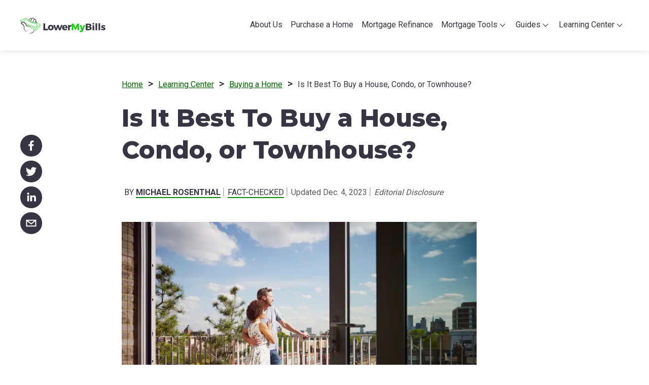

--- FILE ---
content_type: text/html
request_url: https://www.lowermybills.com/learn/buying-a-home/house-vs-condo-vs-townhouse
body_size: 33703
content:
<!DOCTYPE html><html lang="en"><head><meta charSet="utf-8"/><meta http-equiv="x-ua-compatible" content="ie=edge"/><meta name="viewport" content="width=device-width, initial-scale=1, shrink-to-fit=no"/><meta data-react-helmet="true" name="viewport" content="width=device-width, initial-scale=1.0"/><meta data-react-helmet="true" charSet="utf-8"/><meta data-react-helmet="true" name="robots" content="index,follow,max-snippet:-1,max-image-preview:large,max-video-preview:-1"/><meta data-react-helmet="true" name="twitter:data2" content="18 minutes"/><meta data-react-helmet="true" name="twitter:label2" content="Est. reading time"/><meta data-react-helmet="true" name="twitter:data1" content="Michael Rosenthal"/><meta data-react-helmet="true" name="twitter:label1" content="Written by"/><meta data-react-helmet="true" name="twitter:site" content="@lowermybills"/><meta data-react-helmet="true" name="twitter:creator" content="@lowermybills"/><meta data-react-helmet="true" name="twitter:image" content="https://www.lowermybills.com/page_assets/static/7c20d2ee67f9b0300a7c8f701c6bb22c/couple-on-condo-balcony.jpg"/><meta data-react-helmet="true" name="twitter:description" content="What’s the difference between a house, a condo, and a townhouse? Which one is best for you? Learn more about different home types and choosing the right one."/><meta data-react-helmet="true" name="twitter:title" content="Should You Buy a House, Condo, or Townhouse? | LowerMyBills"/><meta data-react-helmet="true" name="twitter:card" content="summary_large_image"/><meta data-react-helmet="true" name="author" content="Michael Rosenthal"/><meta data-react-helmet="true" property="og:image:type" content="image/jpeg"/><meta data-react-helmet="true" property="og:image:height" content="483"/><meta data-react-helmet="true" property="og:image:width" content="724"/><meta data-react-helmet="true" property="og:image" content="https://www.lowermybills.com/page_assets/static/7c20d2ee67f9b0300a7c8f701c6bb22c/couple-on-condo-balcony.jpg"/><meta data-react-helmet="true" property="article:modified_time" content="2023-12-04T23:08:05+00:00"/><meta data-react-helmet="true" property="article:published_time" content="2023-12-04T17:00:00+00:00"/><meta data-react-helmet="true" property="article:publisher" content="https://www.facebook.com/LowerMyBills/"/><meta data-react-helmet="true" property="og:site_name" content="LowerMyBills"/><meta data-react-helmet="true" property="og:url" content="https://www.lowermybills.com/learn/buying-a-home/house-vs-condo-vs-townhouse/"/><meta data-react-helmet="true" property="og:description" content="What’s the difference between a house, a condo, and a townhouse? Which one is best for you? Learn more about different home types and choosing the right one."/><meta data-react-helmet="true" property="og:title" content="Should You Buy a House, Condo, or Townhouse? | LowerMyBills"/><meta data-react-helmet="true" property="og:type" content="article"/><meta data-react-helmet="true" property="og:locale" content="en_US"/><meta data-react-helmet="true" name="description" content="What’s the difference between a house, a condo, and a townhouse? Which one is best for you? Learn more about different home types and choosing the right one."/><meta name="theme-color" content="#ffffff"/><meta name="generator" content="Gatsby 4.5.3"/><style data-href="/page_assets/component---src-templates-post-container-index-jsx.31181090e5c65f548e6e.css" data-identity="gatsby-global-css">.q_4{display:inline-block;list-style:none;margin:0;padding:1em 0 0;width:100%}@media(min-width:992px){.q_4{padding:0}}.q_4 .q_5{display:inline}.q_4 .q_5:after{content:">";padding:0 .5em}.q_4 .q_5 a{font-size:.8rem}.q_4 .q_5 a[href=""]{color:#373543;pointer-events:none;text-decoration:none}.q_4 .q_5:last-child:after{content:"";padding:0}.q_4 .q_5:last-child a{pointer-events:none;text-decoration:none}.q_4 .q_5:last-child a,.Z_cs{color:#373543;font-size:.8rem}.Z_cs{display:inline-block;justify-content:left;line-height:24px;position:relative;text-align-last:center;text-transform:uppercase}.Z_cs span{border-bottom:2px solid #008a00;color:#373543;font-weight:700}.bd_df{border-radius:100%;height:64px;margin-right:1em;overflow:hidden;transform:translateZ(0);width:64px}@media(min-width:768px){.bd_df{height:96px;width:96px}}.bb_k{display:flex;justify-content:space-between;padding-top:5px}.bb_k p{color:#373543;margin-top:0;text-align-last:auto}.bb_k .bb_c7{font-size:.8125rem;line-height:1.3846153846em;text-align:left;width:100%}@media(min-width:768px){.bb_k .bb_c7{font-size:.65em}}.bb_k .bb_c7 .bb_c8{align-items:left;color:#373543;display:inline-flex;font-family:Montserrat,sans-serif;font-size:1rem;margin-top:0;width:100%}@media(min-width:768px){.bb_k .bb_c7 .bb_c8{font-size:.9rem}}.bb_k .bb_c7 .bb_c9{align-items:left;color:#060;display:inline-block;text-decoration:underline;width:100%}.bb_k .bb_c7 .bb_c9:after{color:#060;content:"»";display:inline-block;margin-left:.25em;text-decoration:none}.bb_k .bb_c7 .bb_b4{align-items:left;margin-top:1em;text-align-last:start;width:100%}.bb_k .bb_c7 .bb_b4 a{margin-right:5px}@media(min-width:768px){.bb_k .bb_c7 .bb_b4 a{margin-right:8px}}.tippy-box[data-placement=bottom][data-theme=WithArrow]:after{left:calc(50% - 17px)}.tippy-box[data-placement=bottom-start][data-theme=WithArrow]:after,.tippy-box[data-placement=bottom][data-theme=WithArrow]:after{background:#fff;box-shadow:inset -1px 1px 1px #b5e7b5;content:"";height:16px;position:absolute;top:-8px;transform:rotate(-45deg);width:16px}.tippy-box[data-placement=bottom-start][data-theme=WithArrow]:after{left:20%}.tippy-box[data-placement=bottom-end][data-theme=WithArrow]:after{background:#fff;box-shadow:inset -1px 1px 1px #b5e7b5;content:"";height:16px;left:80%;position:absolute;top:-8px;transform:rotate(-45deg);width:16px}.tippy-box[data-placement=top][data-theme=WithArrow]:after{left:calc(50% - 17px)}.tippy-box[data-placement=top-start][data-theme=WithArrow]:after,.tippy-box[data-placement=top][data-theme=WithArrow]:after{background:#fff;box-shadow:inset -1px 1px 1px #b5e7b5;content:"";height:16px;position:absolute;top:calc(100% - 8px);transform:rotate(-225deg);width:16px}.tippy-box[data-placement=top-start][data-theme=WithArrow]:after{left:20%}.tippy-box[data-placement=top-end][data-theme=WithArrow]:after{background:#fff;box-shadow:inset -1px 1px 1px #b5e7b5;content:"";height:16px;left:80%;position:absolute;top:calc(100% - 8px);transform:rotate(-225deg);width:16px}.tippy-box[data-placement=left][data-theme=WithArrow]:after{top:calc(50% - 8px)}.tippy-box[data-placement=left-start][data-theme=WithArrow]:after,.tippy-box[data-placement=left][data-theme=WithArrow]:after{background:#fff;box-shadow:inset -1px 1px 1px #b5e7b5;content:"";height:16px;left:calc(100% - 8px);position:absolute;transform:rotate(45deg);width:16px}.tippy-box[data-placement=left-start][data-theme=WithArrow]:after{top:15%}.tippy-box[data-placement=left-end][data-theme=WithArrow]:after{background:#fff;box-shadow:inset -1px 1px 1px #b5e7b5;content:"";height:16px;left:calc(100% - 8px);position:absolute;top:80%;transform:rotate(45deg);width:16px}.tippy-box[data-placement=right][data-theme=WithArrow]:after{top:calc(50% - 8px)}.tippy-box[data-placement=right-start][data-theme=WithArrow]:after,.tippy-box[data-placement=right][data-theme=WithArrow]:after{background:#fff;box-shadow:inset -1px 1px 1px #b5e7b5;content:"";height:16px;left:-8px;position:absolute;transform:rotate(-135deg);width:16px}.tippy-box[data-placement=right-start][data-theme=WithArrow]:after{top:15%}.tippy-box[data-placement=right-end][data-theme=WithArrow]:after{background:#fff;box-shadow:inset -1px 1px 1px #b5e7b5;content:"";height:16px;left:-8px;position:absolute;top:80%;transform:rotate(-135deg);width:16px}.tippy-content .closeButton{bottom:auto;left:auto;position:absolute;right:9px;top:9px}.tippy-content .closeButton button{border-radius:50%;height:26px;line-height:.5em;margin:0;width:26px}.bc_db{background:#fff;border:1px solid #b5e7b5;border-radius:5px;box-sizing:border-box;line-height:1.4;max-width:280px;padding:15px 25px}@media(min-width:768px){.bc_db{max-width:350px}}.bc_dc{background:#fff;border:1px solid #b5e7b5;border-radius:5px;box-shadow:0 2px 15px rgba(0,0,0,.16);box-sizing:border-box;line-height:1.4;max-width:280px;padding:15px 20px;text-align:left}@media(min-width:768px){.bc_dc{max-width:350px}}.bc_dd{display:inline-block;margin:0 auto;padding:0;text-align:left}.bc_dd h5{font-size:1rem;line-height:1.32em;margin-bottom:.667em}.N_cs,.T_cM{display:inline-block}.N_cs{align-items:center;font-size:.8125rem;line-height:24px;position:relative;vertical-align:middle}.N_cs span{border-bottom:2px solid #008a00;color:#373543;line-height:18px}@media(min-width:768px){.N_cs span{font-size:.8rem;line-height:22px}}.N_cs .N_cF{color:#008a00;height:24px;margin-left:5px;vertical-align:middle;width:20px}.X_k{color:#373543;font-size:.8125rem;padding-top:5px;text-align:left}@media(min-width:768px){.X_k{font-size:.65em}}.X_k p{margin-top:0;text-align-last:auto}.X_c2{align-items:left;display:inline-flex;width:100%}.X_c2 p{color:#373543;text-align:left}.X_c2 .X_c3{font-family:Montserrat,sans-serif;font-size:1rem;margin:5px 0 0;text-align:left}@media(min-width:768px){.X_c2 .X_c3{font-size:.9rem}}.X_c2 .X_c4{color:#008a00;height:30px;margin-right:8px;width:30px}.H_cr{display:inline-block}.V_cN{max-width:100%;text-align:center;z-index:1}.V_cN,.V_cP{position:relative}.V_cP{background-color:#fff;border:1px solid #bdbdbd;border-radius:4px;box-shadow:0 2px 15px rgba(0,0,0,.16);box-sizing:border-box;font-size:.8125rem;line-height:1.36em;margin:0 auto;max-height:80vh;max-width:81.25%;overflow-y:auto;padding:26px 31px;text-align:left}.V_cP:first-child{margin-top:0}.V_cP strong{font-weight:700}.V_cP .V_cQ{background:#fff;border:0;height:30px;min-width:auto;position:absolute;right:2px;top:2px}.V_cP .V_cQ svg{color:#bbbac3;cursor:pointer;height:20px;width:20px}@media(min-width:768px){.V_cP{font-size:.65rem;max-width:68%}}@media(min-width:1100px){.V_cP{max-width:690px}}.V_cR{align-items:center;background:rgba(0,0,0,.8);display:flex;height:100vh;justify-content:center;left:0;overflow:hidden;position:fixed;top:0;width:100%;z-index:999999}.V_cR.V_cS{animation:V_cT 1s linear;-webkit-animation:V_cT 1s linear}.V_cR.V_cV{animation:V_cW 1s linear;-webkit-animation:V_cW 1s linear}@keyframes V_cT{0%{opacity:0}20%{opacity:1}to{opacity:1}}@keyframes V_cW{0%{opacity:1}80%{opacity:0}to{opacity:0}}.K_cs{-webkit-appearance:none;appearance:none;background-color:transparent;border:none;color:#595959;cursor:pointer;font-size:.8rem;font-style:italic;line-height:24px;outline:none;padding:0;position:relative}.J_cs,.K_cs,.K_ct{display:inline-block}.J_cs{color:#595959;font-size:.8rem;line-height:24px;position:relative}.J_ct,.L_cv{display:inline-block}.L_cv{margin:1.25rem auto;text-align:left;width:100%}.L_cw{display:inline-block;line-height:24px;margin-left:5px}.L_cw:not(:last-child):after{color:#bbbac3;content:"|";display:inline-block;margin-left:3px;padding:0;text-align:center;width:.3em}.L_cx{display:inline-block;margin:1px}.x_bK{margin-bottom:0}@media(min-width:992px){.x_bK{margin-bottom:10px;margin-top:20px}.x_bL{margin-top:10px}}.x_bM{margin-bottom:20px}@media(min-width:992px){.x_bM{margin-top:20px}}.x_bN{display:block}.r_6{border-bottom:1px solid #bbbac3;border-top:1px solid #bbbac3}.r_6 .r_7{cursor:pointer;display:inline-block;margin:10px 0 16px}.r_6 .r_7 svg{height:16px;width:16px}.r_6 .r_8{color:#373543;font-size:.8125rem;overflow:hidden;padding-bottom:0;transition:height .3s ease}.r_6 .r_8 ol{list-style-position:inside;padding-left:0}.r_6 .r_8 ol li{margin-bottom:.75em}.r_6 .r_8 ol li>p{display:inline}@media(min-width:768px){.r_6 .r_8{font-size:.8rem}}.s_9{align-items:center;border-radius:0;bottom:0;flex-direction:row;height:48px;justify-content:space-between;left:0;margin:0;position:fixed;width:100vw;z-index:80}.s_9,.s_9>button{background-color:#373543;display:flex}.s_9>button{flex:1 1;justify-content:center;width:43px}.s_9>button svg{display:inline-block;height:86px;transform:scale(.6);width:86px}@media(min-width:992px){.s_9{background-color:transparent;border-radius:0;bottom:auto;display:block;height:auto;left:0;margin:0;position:-webkit-sticky;position:sticky;top:50%;transform:translateX(0) translateY(-50%);width:64px}.s_9>button svg{background-color:#373543;background-repeat:no-repeat;border-radius:100%;display:block;height:43px;margin-top:8px;overflow:hidden;padding:0;transform:none;width:43px}}.s_bb{align-items:center;border-radius:0;bottom:0;flex-direction:row;height:48px;justify-content:space-between;left:0;margin:0;position:fixed;width:100vw;z-index:80}.s_bb,.s_bb>button{background-color:#373543;display:flex}.s_bb>button{flex:1 1;justify-content:center;width:43px}.s_bb>button svg{display:inline-block;height:86px;transform:scale(.6);width:86px}@media(min-width:992px){.s_bb{align-content:space-between;background-color:transparent;border-radius:0;display:flex;flex-flow:row wrap;height:auto;margin:0;position:relative;width:100%}.s_bb>button{margin:5px}.s_bb>button svg{background-color:#373543;background-repeat:no-repeat;border-radius:100%;display:block;height:43px;margin-top:8px;overflow:hidden;padding:0;transform:none;width:43px}}.g_k{margin-left:auto;margin-right:auto;padding-left:1.875rem;padding-right:1.875rem}@media(min-width:768px){.g_k{padding-left:0;padding-right:0;width:700px}}@media(min-width:992px){.g_k{padding-left:0;padding-right:0;width:970px}}@media(min-width:1220px){.g_k{padding-left:0;padding-right:0;width:1200px}}html{font-size:16px}html body{font-family:Roboto,sans-serif;font-size:1rem;font-weight:400;line-height:1.5em}html body h1,html body h2,html body h3,html body h4{color:#373543;font-family:Montserrat,sans-serif;font-weight:800;line-height:1.32em;margin-bottom:.667em;margin-top:0}html body h1{font-size:1.75rem}html body h2{font-size:1.5rem}html body h3{font-size:1.313rem}html body h4{font-size:1.125rem}html body article h2,html body article h3,html body article h4{padding-top:1em}html body p{margin:0 0 .75rem}html body a{color:#060}html body button,html body input,html body select,html body textarea{font-family:inherit;line-height:inherit}@media(min-width:768px){html{font-size:20px}html body h1{font-size:2.4rem}html body h2{font-size:1.8rem}html body h3{font-size:1.5rem}html body h4{font-size:1.2rem}html body p{margin:0 0 12px}}@media(min-width:992px){.g_l{margin-top:120px;padding-left:16.6666666667%}}.g_l .g_m{display:inline}.g_n .g_p{font-family:Montserrat,sans-serif;font-size:1.625rem;margin:46px auto 1.2rem;max-width:1200px}@media(min-width:768px){.g_n .g_p{font-size:1.8rem;margin-top:98px}}.g_n .g_q{margin:3rem auto}.g_n .g_q h2{font-family:Roboto Slab,sans-serif;font-size:1.625rem;margin:1rem 0}@media(min-width:768px)and (max-width:992px){.g_n .g_r{margin-left:auto;margin-right:auto}}@media(min-width:992px){.g_n .g_r{align-items:stretch;display:flex;flex-direction:row}.g_n .g_s,.g_n .g_t,.g_n .g_v{margin-left:-15px;margin-right:-15px;padding-left:15px;padding-right:15px;width:100%}.g_n .g_s{display:inline-block;width:16.6666666667%}.g_n .g_t{width:25%}.g_n .g_v{width:58.3333333333%}}.M_cy{background:transparent;border:0;color:#060;cursor:pointer;margin:0;padding:0 10px 0 3px;text-decoration:underline;vertical-align:text-bottom}.M_cz{display:inline-block}.M_cB,.M_cz div{margin:0}.M_cB{word-wrap:normal;display:inline-block;font-size:.8rem}.M_cB .M_cC{margin:0}.M_cB .M_cC .M_cD{height:500px}.d_g footer{padding-bottom:60px}@media(min-width:992px){.d_g footer{padding-bottom:20px}}</style><style data-href="/page_assets/commons.54aa325c6e4df9f33d4d.css" data-identity="gatsby-global-css">nav{height:0;position:absolute;right:0;top:0;width:100%}@media(min-width:992px){nav{height:auto;position:relative;right:inherit;top:inherit}}nav .G_bq{background:#fff;display:inline-block;height:100vh;list-style:none;margin:0;padding:60px 30px 0;position:absolute;transition:all .25s ease;width:calc(100% - 60px);will-change:translate}@media(min-width:992px){nav .G_bq{animation:G_ch .25s step-end 1 forwards;display:flex;height:100%;justify-content:flex-end;margin:0;padding:0;position:relative;width:100%}}@media(max-width:991px){nav .G_bq{animation:G_cj .25s step-end 1 forwards}}nav .G_bq.G_ck{transform:translateX(100%)}nav .G_bq.G_cl{transform:translateX(0)}@media(min-width:992px){nav .G_bq.G_ck{transform:translateX(0)}}nav .G_bq .G_bt{border-bottom:1px solid #bbbac3}@media(min-width:992px){nav .G_bq .G_bt{border:0;display:inline-block;padding:.5rem .4rem}}nav .G_bq .G_bt.G_cm>a{color:#00d600}@media(min-width:992px){nav .G_bq .G_bt.G_cm>a{border-bottom:2px solid #00d600}}nav .G_bq .G_bt a{border:0;color:#373543;display:inline-block;font-size:1rem;line-height:1.5rem;padding-bottom:1rem;padding-top:.6rem;text-decoration:none;width:100%}@media(min-width:768px){nav .G_bq .G_bt a{font-size:.8rem}}@media(min-width:992px){nav .G_bq .G_bt a{border-bottom:2px solid transparent;font-size:.8rem;padding:5px 0;transition:all .15s ease-out}nav .G_bq .G_bt a:hover{border-bottom:2px solid #00d600;color:#00d600;transition:all .25s ease-in}}.G_8{overflow:hidden;padding-bottom:0;transition:height .25s ease;will-change:height}@media(min-width:992px){.G_8{height:100%}}.G_8.G_bv{overflow:hidden}li.G_bw a{padding-bottom:20px}@media(min-width:992px){li.G_bw a span:after{background:url(/page_assets/static/arrow-icon-8ae6c17a860c671f794ba7e53683fcd8.svg);background-position:50%;background-repeat:no-repeat;background-size:10px;content:"";display:inline-block;height:8px;padding-left:10px;width:10px}}li.G_bw .G_bC{list-style:none;margin:0;padding:0;width:100%}@media(min-width:992px){li.G_bw .G_bC{height:auto}li.G_bw .G_bC li{display:inline-block;padding-bottom:5px}}li.G_bw .G_bC li a{background:url(/page_assets/static/submenu-icon-8e92509b25e4009039e718625f1d714e.svg);background-position:0 .8rem;background-repeat:no-repeat;background-size:.8rem;border:0;font-size:1rem;padding-bottom:.8rem;padding-left:25px}@media(min-width:768px){li.G_bw .G_bC li a{font-size:.8rem}}@media(min-width:992px){li.G_bw .G_bC li a{background:transparent;border-bottom:2px solid transparent;font-size:.8rem;line-height:1.2;padding:5px 0}}li.G_bw .G_bC li a span:after{content:none}li.G_bw .G_bC.G_br{max-height:1000px;transition:max-height .25s ease-in}@media(min-width:992px){li.G_bw .G_bC.G_br{height:auto;max-height:inherit}}li.G_bw .G_bC.G_bs{max-height:0;transition:max-height .2s ease-out}@media(min-width:992px){li.G_bw .G_bC.G_bs{height:0;max-height:inherit}}li.G_bw .G_bF{background:url(/page_assets/static/arrow-icon-8ae6c17a860c671f794ba7e53683fcd8.svg);background-position:50%;background-repeat:no-repeat;background-size:1rem;border:0;cursor:pointer;height:50px;line-height:1.2;position:absolute;right:30px;transform-origin:center center;transition:transform .2s ease-out;width:60px}@media(min-width:992px){li.G_bw .G_bF{display:none}}li.G_bw .G_bF.G_bB{transform:rotate(0deg)}li.G_bw .G_bF.G_bG{transform:rotate(-180deg)}@media(min-width:992px){li.G_bw .G_cn{position:relative;width:100%}li.G_bw .G_cn .G_bC{background:#fff;border:1px solid #b5e7b5;border-radius:6px;box-shadow:0 2px 15px 0 #00000029;box-sizing:border-box;height:auto;left:50%;list-style:none;margin-top:10px;overflow:inherit;padding:20px;position:absolute;right:0;transform:translateX(-50%) scaleY(0);transform-origin:center top;transition:all .15s ease-in-out;width:208px}li.G_bw .G_cn .G_bC:before{background:#fff;border-color:#b5e7b5 transparent transparent #b5e7b5;border-style:solid;border-width:1px;content:"";display:block;height:10px;left:50%;position:absolute;top:-3px;transform:rotate(45deg) translateX(-50%);width:10px}li.G_bw:hover .G_bC{transform:translateX(-50%) scaleY(1)}}li.G_bw:last-child .G_cn .G_bC{left:50%;transform:translateX(-50%) scaleY(0)}@media(max-width:1399px){li.G_bw:last-child .G_cn .G_bC{left:-75%;transform:translateX(0) scaleY(0)}}li.G_bw:last-child .G_cn .G_bC:before{content:"";left:50%}@media(max-width:1399px){li.G_bw:last-child .G_cn .G_bC:before{left:75%}}li.G_bw:last-child:hover .G_bC{transform:translateX(-50%) scaleY(1)}@media(max-width:1399px){li.G_bw:last-child:hover .G_bC{transform:translateX(0) scaleY(1)}}.G_cp{background:transparent;border:0;cursor:pointer;display:block;height:60px;padding:15px;position:absolute;right:0;top:0;width:60px;z-index:10000}@media(min-width:992px){.G_cp{display:none}}.G_cp span{background:#bbbac3;border-radius:2px;display:block;height:4px;position:absolute;transition:all .25s ease-in-out;width:28px}.G_cp span:first-child{top:18px}.G_cp span:nth-child(2){top:28px}.G_cp span:nth-child(3){top:38px}.G_cp.G_cq span:first-child{transform:rotate(-135deg) translate(-7px,-7px)}.G_cp.G_cq span:nth-child(2){transform:scaleX(0)}.G_cp.G_cq span:nth-child(3){transform:rotate(135deg) translate(-7px,7px)}@keyframes G_ch{0%{opacity:0}to{opacity:1}}@keyframes G_cj{0%{opacity:0}to{opacity:1}}.n_T{background-color:#fff;box-shadow:0 2px 10px rgba(0,0,0,.1);height:60px;left:0;position:fixed;right:0;top:0;z-index:999}@media(min-width:992px){.n_T{height:100px}}.n_T .n_V{align-items:center;display:flex;height:100%;justify-content:space-between}.n_T .n_W{background-image:url(/page_assets/static/LMBLogoIcon-b9c43e967652f9dff7152c3c937bf4a8.svg);background-position:0 50%;background-repeat:no-repeat;background-size:contain;height:31px;position:absolute;top:15px;width:50px;z-index:1000}@media(min-width:992px){.n_T .n_W{background-image:url(/page_assets/static/LMBLogo-9205bb2f71e343511b35af78a120a05b.svg);height:31px;position:relative;top:inherit;width:169px}}.n_T .n_X>nav{position:absolute;right:0;top:0;width:100%}@media(min-width:992px){.n_T .n_X>nav{position:relative;right:inherit;top:inherit}}.n_k,.n_T .n_Y{width:100%}.n_k{box-sizing:border-box;margin-left:auto;margin-right:auto;max-width:1200px;padding-left:1.875rem;padding-right:1.875rem}@media(min-width:1100px){.n_k{padding:0 20px}}@media(min-width:1220px){.n_k{padding:0}}.F_b9{display:inline-block;width:100%}.F_b9 *{text-align:center}.F_b9 .F_cb{margin:5px;padding:5px}.F_b9 .F_cb .F_bt{color:#fff;font-family:Montserrat,sans-serif;font-size:12px;letter-spacing:.04em;line-height:20px;margin-left:0;text-align:center;text-decoration:none}@media(min-width:768px){.F_b9 .F_cb .F_bt{color:#fff;font-family:Montserrat,sans-serif;font-size:.6rem;letter-spacing:.04em;line-height:.75rem;text-align:center;text-decoration:none}}.F_cc{display:inline-block;font-weight:600;line-height:20px;margin:5px}@media(min-width:992px){.F_cc{padding:0 1rem}}.F_cc li:after{content:none}.F_cd{display:inline;font-weight:500;line-height:20px}@media(min-width:992px){.F_cd{display:block}}@media(max-width:992px){.F_cf:after{color:#fff;content:"|";display:inline-block;font-family:Montserrat,sans-serif;font-size:12px;letter-spacing:.04em;line-height:20px;margin-left:8px;margin-right:8px;padding:0;text-align:center;text-decoration:none;width:.3em}.F_cf:last-child:after,.F_cg:after,.F_cg:last-child:after{content:none}}.D_b8{background-color:#373543;border-radius:50%;display:inline-flex;margin-right:15px;padding:5px 6px}.D_3{height:22px;width:22px}.D_3 path{fill:#fff}.p_T{background-color:#373543;display:flex;justify-content:space-evenly;padding:20px}.p_T .p_Z{max-width:1200px}.p_T .p_Z .p_0{display:block;text-align:center}@media(min-width:992px){.p_T .p_Z .p_0{display:flex;justify-content:space-evenly}}.p_T .p_Z .p_0 .p_1{display:inline-block;text-align:center}@media(max-width:992px){.p_T .p_Z .p_0 .p_1{text-align:center;width:100%}}.p_2{padding:0;text-align:center}.p_3{height:22px;width:22px}.p_3 path{fill:#fff}.f_h{margin-top:60px;overflow-x:clip;padding-bottom:50px}.f_h .f_j{border:none}@media(min-width:992px){.f_h{margin-top:100px}}.z_bR{border-radius:5px;border-style:solid;border-width:2px;color:#373543;margin-bottom:1rem;margin-top:2rem;padding:30px 24px;position:relative}.z_bR>ul{-webkit-padding-start:0;margin-left:0;padding-inline-start:0}.z_bR>:first-child{margin-top:0}.z_bR>:nth-last-child(2){margin-bottom:0}.z_bR h2,.z_bR h3,.z_bR h4,.z_bR h5,.z_bR h6{color:#373543;margin-top:0;padding-top:0}.z_bR.z_bS{border-color:#00d600}.z_bR.z_bS ul li a{text-decoration:none}.z_bR.z_bT{border-color:#b985cc}.z_bR.z_bV{border-color:#eab8d1}.z_bR.z_bW{background-color:#f5fff5;border-color:#b5e7b5;border-style:dotted}.z_bR .z_bX{height:36px;left:20px;position:absolute;top:-18px;width:36px}.bq_dS{align-items:center;color:#373543;cursor:pointer;display:flex;font-size:1rem;line-height:1em;margin-bottom:10px}.bq_dS input[type=checkbox]{-webkit-appearance:none;appearance:none;border:1px solid #b5e7b5;box-shadow:0 1px 3px rgba(0,0,0,.16);box-sizing:border-box;cursor:pointer;display:grid;height:40px;margin-right:12px;place-content:center;transform:translateY(-.075em);width:40px}.bq_dS input[type=checkbox]:before{background-color:#373543;border-radius:4px;-webkit-clip-path:polygon(28% 38%,41% 53%,75% 24%,86% 38%,40% 78%,15% 50%);clip-path:polygon(28% 38%,41% 53%,75% 24%,86% 38%,40% 78%,15% 50%);content:"";height:35px;transform:scale(0);transform-origin:center;transition:transform 60ms ease-in-out;width:35px}.bq_dS input[type=checkbox]:checked:before{transform:scale(1)}.bw_d5 .bw_d6{color:#8a200e;font-size:.875rem;font-style:normal;font-weight:400}@media(min-width:768px){.bw_d5 .bw_d6{font-size:.7rem}}.bs_dV{margin-bottom:10px;width:100%}.bs_dV .bs_dW{-webkit-appearance:none;-moz-appearance:none;background:#fff;background-image:url(/page_assets/static/arrow-icon-8ae6c17a860c671f794ba7e53683fcd8.svg);background-position:right 1rem center;background-repeat:no-repeat;background-size:.8rem;border:1px solid #b5e7b5;border-radius:4px;box-shadow:0 1px 3px rgba(0,0,0,.16);box-sizing:border-box;font-size:.801rem;height:60px;line-height:1.1rem;max-width:588px;outline:none;padding:19px 50px 18px 17px;width:100%}.bs_dV .bs_dW.bs_dX{border:1px solid #8a200e}.bs_dV label,.bs_dV span{display:block;font-size:1rem}.bs_dV span{color:#060;font-style:italic;margin-bottom:4px}.bs_dY{align-items:center;display:inline-flex;height:3rem;margin-left:-75px;position:absolute}.bs_dY .bs_ds{height:1.25rem;width:1.25rem}.bs_dY .bs_ds path{fill:#8a200e}.bt_dZ{margin-bottom:10px}.bt_dZ .bt_d0{background:#fff;border:1px solid #b5e7b5;border-radius:4px;box-shadow:0 1px 3px rgba(0,0,0,.16);box-sizing:border-box;font-size:.801rem;height:60px;line-height:1.1rem;max-width:588px;outline:none;padding:19px 17px 18px;width:100%}.bt_dZ .bt_d0.bt_d1{border:1px solid #8a200e;padding-right:40px}.bt_dZ .bt_d2,.bt_dZ .bt_d3{display:block;font-size:1rem}.bt_dZ .bt_d3{color:#060;font-style:italic;margin-bottom:4px}.bt_dZ .bt_dY{align-items:center;display:inline-flex;height:3rem;margin-left:-35px;position:absolute}.bt_dZ .bt_dY .bt_ds{height:1.25rem;width:1.25rem}.bt_dZ .bt_dY .bt_ds path{fill:#8a200e}.bg_dl{background:#008a00;border:0;border-radius:4px;color:#fff;cursor:pointer;font-size:1.125rem;font-weight:700;height:60px;margin-top:23px;max-width:588px;text-transform:uppercase;width:100%}.bg_dl .bg_dm{line-height:1rem;margin-right:.5em;max-height:52px;vertical-align:middle}@media(min-width:992px){.bg_dl{font-size:.9rem}}.bg_dl[disabled]{opacity:.25;pointer-events:none}.br_dT{background:transparent;border:0;color:#060;cursor:pointer;font-size:1rem;margin-top:16px;text-decoration:underline;text-transform:uppercase}@media(min-width:992px){.br_dT{font-size:.8rem}}.bh_dn{width:100%}@media(min-width:992px){.bh_dn{max-width:588px}}.bh_dn h2{font-size:1.8rem}.bj_dp{align-items:center;display:flex;margin:50px auto 0;max-width:1200px;padding:0}.bj_dp .bj_dq{display:contents}.bj_dp .bj_dq .bj_dr{align-items:center;display:flex;flex-direction:column;position:relative;z-index:1}.bj_dp .bj_dq .bj_dr .bj_ds{background:#bbbac3;border-radius:50%;color:#fff;font-family:Roboto,sans-serif;font-size:15px;font-weight:700;height:25px;line-height:25px;position:relative;text-align:center;width:25px}.bj_dp .bj_dq .bj_dr .bj_ds.bj_dt{background:#008a00;transition:all .4s linear}.bj_dp .bj_dq .bj_dr .bj_ds.bj_dv{background:#e3f4e3;border:2px solid #008a00;color:#008a00;transition:all .4s linear}@media(min-width:992px){.bj_dp .bj_dq .bj_dr .bj_ds{font-size:.8rem}}.bj_dp .bj_dq .bj_dw{background:#bbbac3;flex:1 1;height:2px;width:100%}.bj_dp .bj_dq .bj_dw .bj_dt{background:#008a00;transition:all .4s linear}.bv_d4{margin-top:2rem;text-align:center}.bv_d4 button{background-color:#008a00;border:none;border-radius:4px;color:#fff;cursor:pointer;font-size:18px;font-style:normal;font-weight:700;height:60px;min-width:250px;overflow:hidden;padding:15px 1em;text-overflow:ellipsis;white-space:nowrap;width:100%}.bk_dx{background-color:rgba(0,0,0,.65);height:100%;left:0;padding-top:8%;position:fixed;top:0;width:100%;z-index:999}.bk_dx .bk_dy{-webkit-animation-duration:.4s;animation-duration:.4s;-webkit-animation-name:bk_dz;animation-name:bk_dz;background-color:#fefefe;border:1px solid #bbbac3;border-radius:4px;box-shadow:0 2px 15px rgba(0,0,0,.16);height:auto;margin:auto;max-height:543px;max-width:520px;position:relative;width:80%}@media(min-width:768px){.bk_dx .bk_dy{width:100%}}.bk_dx .bk_dy .bk_dB h2{font-size:1.5rem;padding:26px 32px 26px 31px;text-align:center}@media(min-width:768px){.bk_dx .bk_dy .bk_dB h2{font-size:1.8rem}}.bk_dx .bk_dy .bk_dC{margin:0 auto;text-align:left;width:200px}@media(min-width:768px){.bk_dx .bk_dy .bk_dC{text-align:center;width:100%}}.bk_dx .bk_dy .bk_dD{margin-bottom:55px}@media(min-width:768px){.bk_dx .bk_dy .bk_dD{margin-bottom:75px}}.bk_dx .bk_dy .bk_dD button{max-width:160px;min-width:155px}@media(min-width:768px){.bk_dx .bk_dy .bk_dD button{margin-bottom:75px;max-width:200px}}@keyframes bk_dz{0%{opacity:0;top:-300px}to{opacity:1;top:0}}.bf_dg{display:flex;flex-direction:column;justify-content:center}.bf_dg form,.bf_dg h2{margin:0 auto;max-width:588px;width:100%}.bf_dg h2{margin:40px auto;text-align:center}.bf_dh{margin-top:60px}.bf_dj{margin:0 auto}.bf_dj,.bf_dk{max-width:588px;width:100%}.bf_dk{margin:30px auto 0}.form-leave{transform:translate(0);transition:transform 1s ease-in-out}.form-leave.form-leave-active{transform:translate(100%)}.form-enter{transform:translate(-100%);transition:transform 1s ease-in-out}.form-enter.form-enter-active{transform:translate(0)}.form-height{transition:height 1s ease-in-out}.prev-leave{transform:translate(0);transition:transform 1s ease-in-out}.prev-leave.prev-leave-active{transform:translate(-100%)}.prev-enter{transform:translate(100%);transition:transform 1s ease-in-out}.prev-enter.prev-enter-active{transform:translate(0)}.prev-height{transition:height .3s ease-in-out}.bl_dF{margin:0 auto;width:100%}.bl_dF h2{margin-bottom:51px;text-align:center}@media(min-width:992px){.bl_dF{max-width:588px}.bl_dF h2{margin-bottom:56px}}.bl_dG{margin:0 auto;max-width:996px;overflow-x:scroll;width:100%}@media(min-width:768px){.bl_dG{overflow-x:hidden}}.bl_dG .bl_dH{margin:28px auto 0;max-width:792px;width:100%}.bl_dG .bl_dH p{color:#373543;font-style:italic}.bl_dG table{table-layout:fixed;width:200%}@media(min-width:768px){.bl_dG table{width:100%}}.bl_dG table thead tr{background-color:#e2f4e2}.bl_dG table thead tr td{font-size:1rem;line-height:1.2rem;padding:7px;text-align:center;top:0}.bl_dG table thead tr td,.bl_dG table thead tr td:first-child{color:#373543;font-weight:700;position:-webkit-sticky;position:sticky}.bl_dG table thead tr td:first-child{background-color:#e2f4e2;left:0;z-index:2}@media(min-width:768px){.bl_dG table thead tr td{font-size:.8rem}}.bl_dG table tbody tr td{color:#373543;font-size:1rem;line-height:1.2rem;padding:8px;text-align:center}@media(min-width:768px){.bl_dG table tbody tr td{font-size:.8rem}}.bl_dG table tbody tr td:first-child{color:#373543;font-weight:700;left:0;position:-webkit-sticky;position:sticky;z-index:2}.bl_dG table tbody tr td .bl_dJ{background:url(/page_assets/static/table_checkmark-2809e22726e92d08d2bc7df63d4b1436.svg) no-repeat;background-size:20px;display:block;height:15px;margin:0 auto;width:20px}.bl_dG table tbody tr td .bl_dK{background:url(/page_assets/static/table_xmark-cd8a6143725292c317f6394ff43e3faf.svg) no-repeat;background-size:14px;display:block;height:14px;margin:0 auto;width:14px}.bl_dG table tbody tr td .bl_dL{color:#8a200e}.bl_dG table tbody tr:nth-child(2n),.bl_dG table tbody tr:nth-child(2n)>td:first-child{background-color:#e2f4e2}.bl_dG table tbody tr:nth-child(odd),.bl_dG table tbody tr:nth-child(odd)>td:first-child{background-color:#eff8ef}.bm_dF{margin:0 auto;width:100%}.bm_dF h2{margin-bottom:51px}@media(min-width:992px){.bm_dF{max-width:588px}.bm_dF h2{margin-bottom:56px}}.bm_dG{margin:0 auto;max-width:996px;overflow-x:scroll;width:100%}@media(min-width:768px){.bm_dG{overflow-x:hidden}}.bm_dG .bm_dH{margin:28px auto 0;max-width:792px;width:100%}.bm_dG .bm_dH p{color:#373543;font-style:italic}.bm_dG table{table-layout:fixed;width:200%}@media(min-width:768px){.bm_dG table{width:100%}}.bm_dG table thead tr{background-color:#e2f4e2}.bm_dG table thead tr td{font-size:1rem;line-height:1.2rem;padding:7px;text-align:center;top:0}.bm_dG table thead tr td,.bm_dG table thead tr td:first-child{color:#373543;font-weight:700;position:-webkit-sticky;position:sticky}.bm_dG table thead tr td:first-child{background-color:#e2f4e2;left:0;z-index:2}@media(min-width:768px){.bm_dG table thead tr td{font-size:.8rem}}.bm_dG table tbody tr td{color:#373543;font-size:1rem;line-height:1.2rem;padding:8px;text-align:center}@media(min-width:768px){.bm_dG table tbody tr td{font-size:.8rem}}.bm_dG table tbody tr td:first-child{color:#373543;font-weight:700;left:0;position:-webkit-sticky;position:sticky;z-index:2}.bm_dG table tbody tr td .bm_dJ{background:url(/page_assets/static/table_checkmark-2809e22726e92d08d2bc7df63d4b1436.svg) no-repeat;background-size:20px;display:block;height:15px;margin:0 auto;width:20px}.bm_dG table tbody tr td .bm_dK{background:url(/page_assets/static/table_xmark-cd8a6143725292c317f6394ff43e3faf.svg) no-repeat;background-size:14px;display:block;height:14px;margin:0 auto;width:14px}.bm_dG table tbody tr td .bm_dL{color:#8a200e}.bm_dG table tbody tr:nth-child(2n),.bm_dG table tbody tr:nth-child(2n)>td:first-child{background-color:#e2f4e2}.bm_dG table tbody tr:nth-child(odd),.bm_dG table tbody tr:nth-child(odd)>td:first-child{background-color:#eff8ef}.bp_dP{align-items:center;background-color:#e2f4e2;color:#373543;display:flex;flex-direction:column;font-family:Montserrat,sans-serif;height:184px;justify-content:center;margin:0 auto;max-width:342px;width:100%}.bp_dP .bp_dQ{font-size:1.2rem;font-weight:800;line-height:1.2em;padding:15px;text-align:center}.bp_dP .bp_dR{font-size:4.3rem;font-weight:800;line-height:1em}body div .cdmLibrary-ccl-seo-GridContainer-module--gridPostContainer .content{margin-left:auto;margin-right:auto;padding-left:1.875rem;padding-right:1.875rem}@media(min-width:768px){body div .cdmLibrary-ccl-seo-GridContainer-module--gridPostContainer .content{padding-left:0;padding-right:0;width:700px}}@media(min-width:992px){body div .cdmLibrary-ccl-seo-GridContainer-module--gridPostContainer .content{padding-left:0;padding-right:0;width:970px}}@media(min-width:1220px){body div .cdmLibrary-ccl-seo-GridContainer-module--gridPostContainer .content{padding-left:0;padding-right:0;width:1200px}}body div .cdmLibrary-ccl-seo-GridContainer-module--gridPostContainer .cdmLibrary-ccl-seo-Paginate-module--paginationComponent .paginationContainer li.disabled a{opacity:0}body div .cdmLibrary-ccl-seo-GridContainer-module--gridPostContainer .cdmLibrary-ccl-seo-Paginate-module--paginationComponent .paginationContainer li.selected>a{color:#00d600}body div .cdmLibrary-ccl-seo-GridContainer-module--gridPostContainer .cdmLibrary-ccl-seo-Paginate-module--paginationComponent .paginationContainer li.selected>a:after{background:#00d600;bottom:0;box-shadow:0 4px 6px #888;content:" ";height:2px;left:0;position:absolute;width:100%}body div .cdmLibrary-ccl-seo-GridContainer-module--gridPostContainer .cdmLibrary-ccl-seo-Paginate-module--paginationComponent .paginationContainer li.next,body div .cdmLibrary-ccl-seo-GridContainer-module--gridPostContainer .cdmLibrary-ccl-seo-Paginate-module--paginationComponent .paginationContainer li.previous{vertical-align:top}body div .cdmLibrary-ccl-seo-GridContainer-module--gridPostContainer .cdmLibrary-ccl-seo-Paginate-module--paginationComponent .paginationContainer li.next>a,body div .cdmLibrary-ccl-seo-GridContainer-module--gridPostContainer .cdmLibrary-ccl-seo-Paginate-module--paginationComponent .paginationContainer li.previous>a{font-size:1.5em}body div .cdmLibrary-ccl-seo-GridContainer-module--gridPostContainer .cdmLibrary-ccl-seo-Paginate-module--paginationComponent .paginationContainer li.next>a:hover span,body div .cdmLibrary-ccl-seo-GridContainer-module--gridPostContainer .cdmLibrary-ccl-seo-Paginate-module--paginationComponent .paginationContainer li.previous>a:hover span{color:#00d600}body div .cdmLibrary-ccl-seo-GridContainer-module--gridPostContainer .cdmLibrary-ccl-seo-Paginate-module--paginationComponent .paginationContainer li>a{color:#373543;cursor:pointer;float:left;font-size:1.25rem;font-weight:600;line-height:1em;padding:6px 8px;position:relative;text-decoration:none}body div .cdmLibrary-ccl-seo-GridContainer-module--gridPostContainer .cdmLibrary-ccl-seo-Paginate-module--paginationComponent .paginationContainer li>a:hover{color:#00d600}body div .cdmLibrary-ccl-seo-GridContainer-module--gridPostContainer .cdmLibrary-ccl-seo-Paginate-module--paginationComponent .paginationContainer li>a:hover:after{background:#00d600;bottom:0;box-shadow:0 4px 6px #888;content:" ";height:2px;left:0;position:absolute;width:100%}body div .cdmLibrary-ccl-seo-GridContainer-module--gridPostContainer .cdmLibrary-ccl-seo-Paginate-module--paginationComponent .paginationContainer li:first-child a,body div .cdmLibrary-ccl-seo-GridContainer-module--gridPostContainer .cdmLibrary-ccl-seo-Paginate-module--paginationComponent .paginationContainer li:last-child a{padding:1px}body div .cdmLibrary-ccl-seo-GridContainer-module--gridPostContainer .cdmLibrary-ccl-seo-BlockButton-module--mortgageBlockButton{background:#008a00;border:0;border-radius:4px;color:#fff;font-size:1.125rem;font-weight:700;height:60px;margin-top:23px;max-width:588px;text-transform:uppercase;width:100%}body div .cdmLibrary-ccl-seo-GridContainer-module--gridPostContainer .cdmLibrary-ccl-seo-BlockButton-module--mortgageBlockButton .buttonIconImg{line-height:1rem;margin-right:.5em;max-height:52px;vertical-align:middle}@media(min-width:992px){body div .cdmLibrary-ccl-seo-GridContainer-module--gridPostContainer .cdmLibrary-ccl-seo-BlockButton-module--mortgageBlockButton{font-size:.9rem}}body div .cdmLibrary-ccl-seo-GridContainer-module--gridPostContainer .cdmLibrary-ccl-seo-BlockButton-module--mortgageBlockButton[disabled]{opacity:.25}body div .cdmLibrary-ccl-seo-GridContainer-module--gridPostContainer .cdmLibrary-ccl-seo-PostGrid-module--gridBase{margin:0 auto 1rem;max-width:1200px;padding:0}@media(min-width:768px){body div .cdmLibrary-ccl-seo-GridContainer-module--gridPostContainer .cdmLibrary-ccl-seo-PostGrid-module--gridBase{grid-gap:1rem 1rem;column-count:auto;display:grid;grid-auto-rows:38px;grid-template-columns:repeat(3,1fr);margin-bottom:1rem}}body div .cdmLibrary-ccl-seo-GridContainer-module--gridPostContainer .cdmLibrary-ccl-seo-PostGrid-module--gridBase li.cdmLibrary-ccl-seo-PostGrid-module--gridElement{animation:gridTumbleIn .3s ease-out .5s 1 forwards;list-style-type:none;margin-bottom:1rem;opacity:0}body div .cdmLibrary-ccl-seo-GridContainer-module--gridPostContainer .cdmLibrary-ccl-seo-PostGrid-module--gridBase li.cdmLibrary-ccl-seo-PostGrid-module--gridElement:nth-child(1n){animation-delay:40ms}body div .cdmLibrary-ccl-seo-GridContainer-module--gridPostContainer .cdmLibrary-ccl-seo-PostGrid-module--gridBase li.cdmLibrary-ccl-seo-PostGrid-module--gridElement:nth-child(2n){animation-delay:80ms}body div .cdmLibrary-ccl-seo-GridContainer-module--gridPostContainer .cdmLibrary-ccl-seo-PostGrid-module--gridBase li.cdmLibrary-ccl-seo-PostGrid-module--gridElement:nth-child(3n){animation-delay:.12s}body div .cdmLibrary-ccl-seo-GridContainer-module--gridPostContainer .cdmLibrary-ccl-seo-PostGrid-module--gridBase li.cdmLibrary-ccl-seo-PostGrid-module--gridElement:nth-child(4n){animation-delay:.16s}body div .cdmLibrary-ccl-seo-GridContainer-module--gridPostContainer .cdmLibrary-ccl-seo-PostGrid-module--gridBase li.cdmLibrary-ccl-seo-PostGrid-module--gridElement:nth-child(5n){animation-delay:.2s}body div .cdmLibrary-ccl-seo-GridContainer-module--gridPostContainer .cdmLibrary-ccl-seo-PostGrid-module--gridBase li.cdmLibrary-ccl-seo-PostGrid-module--gridElement:nth-child(6n){animation-delay:.24s}@media(min-width:768px){body div .cdmLibrary-ccl-seo-GridContainer-module--gridPostContainer .cdmLibrary-ccl-seo-PostGrid-module--gridBase li.cdmLibrary-ccl-seo-PostGrid-module--gridElement{grid-row:span 7;margin-bottom:0}body div .cdmLibrary-ccl-seo-GridContainer-module--gridPostContainer .cdmLibrary-ccl-seo-PostGrid-module--gridBase li.cdmLibrary-ccl-seo-PostGrid-module--gridElement h4{font-size:1.05rem}body div .cdmLibrary-ccl-seo-GridContainer-module--gridPostContainer .cdmLibrary-ccl-seo-PostGrid-module--gridBase li.cdmLibrary-ccl-seo-PostGrid-module--gridElement span{font-size:.65rem}body div .cdmLibrary-ccl-seo-GridContainer-module--gridPostContainer .cdmLibrary-ccl-seo-PostGrid-module--gridBase.cdmLibrary-ccl-seo-PostGrid-module--gridCount4 li.cdmLibrary-ccl-seo-PostGrid-module--gridElement:first-child,body div .cdmLibrary-ccl-seo-GridContainer-module--gridPostContainer .cdmLibrary-ccl-seo-PostGrid-module--gridBase.cdmLibrary-ccl-seo-PostGrid-module--gridCount4 li.cdmLibrary-ccl-seo-PostGrid-module--gridElement:nth-child(3),body div .cdmLibrary-ccl-seo-GridContainer-module--gridPostContainer .cdmLibrary-ccl-seo-PostGrid-module--gridBase.cdmLibrary-ccl-seo-PostGrid-module--gridCount5 li.cdmLibrary-ccl-seo-PostGrid-module--gridElement:nth-child(2),body div .cdmLibrary-ccl-seo-GridContainer-module--gridPostContainer .cdmLibrary-ccl-seo-PostGrid-module--gridBase.cdmLibrary-ccl-seo-PostGrid-module--gridCount5 li.cdmLibrary-ccl-seo-PostGrid-module--gridElement:nth-child(5),body div .cdmLibrary-ccl-seo-GridContainer-module--gridPostContainer .cdmLibrary-ccl-seo-PostGrid-module--gridBase.cdmLibrary-ccl-seo-PostGrid-module--gridCount5 li.cdmLibrary-ccl-seo-PostGrid-module--gridElement:nth-child(6),body div .cdmLibrary-ccl-seo-GridContainer-module--gridPostContainer .cdmLibrary-ccl-seo-PostGrid-module--gridBase.cdmLibrary-ccl-seo-PostGrid-module--gridCount6 li.cdmLibrary-ccl-seo-PostGrid-module--gridElement:nth-child(2),body div .cdmLibrary-ccl-seo-GridContainer-module--gridPostContainer .cdmLibrary-ccl-seo-PostGrid-module--gridBase.cdmLibrary-ccl-seo-PostGrid-module--gridCount6 li.cdmLibrary-ccl-seo-PostGrid-module--gridElement:nth-child(5),body div .cdmLibrary-ccl-seo-GridContainer-module--gridPostContainer .cdmLibrary-ccl-seo-PostGrid-module--gridBase.cdmLibrary-ccl-seo-PostGrid-module--gridCount6 li.cdmLibrary-ccl-seo-PostGrid-module--gridElement:nth-child(6){grid-row:span 6}}@keyframes gridTumbleIn{0%{opacity:0;transform:translateY(15%)}60%{opacity:1}to{opacity:1;transform:translateY(0)}}body div .cdmLibrary-ccl-seo-GridContainer-module--gridPostContainer :export{tablet_min:768px;desktop_min_sm:992px;desktop_min:1100px;desktop_min_lg:1220px;popup_breakpoint:1399px}body div .cdmLibrary-ccl-seo-GridContainer-module--gridPostContainer .cdmLibrary-ccl-seo-GridCard-module--container{background-color:#fff;border-radius:4px;box-shadow:0 2px 15px rgba(0,0,0,.16);display:flex;flex-direction:column;flex-grow:1;height:100%;overflow:hidden;position:relative}body div .cdmLibrary-ccl-seo-GridContainer-module--gridPostContainer .cdmLibrary-ccl-seo-GridCard-module--container .cdmLibrary-ccl-seo-GridCard-module--imageContainer{display:block;height:43.75vw;overflow:hidden}@media(min-width:768px){body div .cdmLibrary-ccl-seo-GridContainer-module--gridPostContainer .cdmLibrary-ccl-seo-GridCard-module--container .cdmLibrary-ccl-seo-GridCard-module--imageContainer{display:flex;flex-grow:1;height:auto;justify-content:center}}body div .cdmLibrary-ccl-seo-GridContainer-module--gridPostContainer .cdmLibrary-ccl-seo-GridCard-module--container .cdmLibrary-ccl-seo-GridCard-module--imageContainer .cdmLibrary-ccl-seo-GridCard-module--wpPostImage{display:block;-o-object-fit:cover;object-fit:cover;-o-object-position:50% 33%;object-position:50% 33%;width:100%}body div .cdmLibrary-ccl-seo-GridContainer-module--gridPostContainer .cdmLibrary-ccl-seo-GridCard-module--container .cdmLibrary-ccl-seo-GridCard-module--cardContent{color:#373543;padding:22px 20px}@media(min-width:768px){body div .cdmLibrary-ccl-seo-GridContainer-module--gridPostContainer .cdmLibrary-ccl-seo-GridCard-module--container .cdmLibrary-ccl-seo-GridCard-module--cardContent{padding:26px 20px 30px}}@media(min-width:1100px){body div .cdmLibrary-ccl-seo-GridContainer-module--gridPostContainer .cdmLibrary-ccl-seo-GridCard-module--container .cdmLibrary-ccl-seo-GridCard-module--cardContent{padding:22px 20px 26px}}body div .cdmLibrary-ccl-seo-GridContainer-module--gridPostContainer .cdmLibrary-ccl-seo-GridCard-module--container .cdmLibrary-ccl-seo-GridCard-module--cardContent h2,body div .cdmLibrary-ccl-seo-GridContainer-module--gridPostContainer .cdmLibrary-ccl-seo-GridCard-module--container .cdmLibrary-ccl-seo-GridCard-module--cardContent h3{font-size:1.313rem;line-height:1.32em}@media(min-width:768px){body div .cdmLibrary-ccl-seo-GridContainer-module--gridPostContainer .cdmLibrary-ccl-seo-GridCard-module--container .cdmLibrary-ccl-seo-GridCard-module--cardContent h2,body div .cdmLibrary-ccl-seo-GridContainer-module--gridPostContainer .cdmLibrary-ccl-seo-GridCard-module--container .cdmLibrary-ccl-seo-GridCard-module--cardContent h3{font-size:1.05rem;max-height:5.28em;overflow:hidden}}body div .cdmLibrary-ccl-seo-GridContainer-module--gridPostContainer .cdmLibrary-ccl-seo-GridCard-module--container .cdmLibrary-ccl-seo-GridCard-module--cardContent h2 a,body div .cdmLibrary-ccl-seo-GridContainer-module--gridPostContainer .cdmLibrary-ccl-seo-GridCard-module--container .cdmLibrary-ccl-seo-GridCard-module--cardContent h3 a{color:inherit;text-decoration:none}body div .cdmLibrary-ccl-seo-GridContainer-module--gridPostContainer .cdmLibrary-ccl-seo-GridCard-module--container .cdmLibrary-ccl-seo-GridCard-module--cardContent span{display:inline-block;font-size:.813rem;line-height:1.32em}@media(min-width:768px){body div .cdmLibrary-ccl-seo-GridContainer-module--gridPostContainer .cdmLibrary-ccl-seo-GridCard-module--container .cdmLibrary-ccl-seo-GridCard-module--cardContent span{font-size:.813rem}}body div .cdmLibrary-ccl-seo-GridContainer-module--gridPostContainer .cdmLibrary-ccl-seo-ReadingTime-module--readtime{display:inline-block;margin-left:.4em;padding-left:.8em;position:relative}body div .cdmLibrary-ccl-seo-GridContainer-module--gridPostContainer .cdmLibrary-ccl-seo-ReadingTime-module--readtime:before{content:"|";display:inline-block;left:0;position:absolute}body div .cdmLibrary-ccl-seo-GridContainer-module--gridPostContainer .cdmLibrary-ccl-seo-ReadingTime-module--simpleReadtime{display:inline-block;position:relative}body div .cdmLibrary-ccl-seo-GridContainer-module--gridPostContainer .cdmLibrary-ccl-seo-BlockButton-module--mortgageBlockButton{max-width:250px;text-transform:none}body div .cdmLibrary-ccl-seo-GridContainer-module--gridPostContainer .cdmLibrary-ccl-seo-BlockButton-module--mortgageBlockButton span{font-size:.9rem}body div .cdmLibrary-ccl-seo-GridContainer-module--paginateNumberContainer{margin-top:127px}body div .cdmLibrary-ccl-seo-GridContainer-module--paginateButtonContainer{margin-top:54px;text-align:center}html{font-size:16px}html body{font-family:Roboto,sans-serif;font-size:1rem;font-weight:400;line-height:1.5em}html body h1,html body h2,html body h3,html body h4{color:#373543;font-family:Montserrat,sans-serif;font-weight:800;line-height:1.32em;margin-bottom:.667em;margin-top:0}html body h1{font-size:1.75rem}html body h2{font-size:1.5rem}html body h3{font-size:1.313rem}html body h4{font-size:1.125rem}html body article h2,html body article h3,html body article h4{padding-top:1em}html body p{margin:0 0 .75rem}html body a{color:#060}html body button,html body input,html body select,html body textarea{font-family:inherit;line-height:inherit}@media(min-width:768px){html{font-size:20px}html body h1{font-size:2.4rem}html body h2{font-size:1.8rem}html body h3{font-size:1.5rem}html body h4{font-size:1.2rem}html body p{margin:0 0 12px}}.bn_dF{margin:0 auto;width:100%}.bn_dF h2{margin-bottom:51px}@media(min-width:992px){.bn_dF{max-width:588px}.bn_dF h2{margin-bottom:56px}}.bn_dM{display:flex;flex-direction:row;font-size:.8rem;justify-content:center;line-height:1.2rem;margin:0 auto;max-width:1100px;overflow-x:auto;width:100%}@media(min-width:768px){.bn_dM{overflow-x:hidden}}@media(max-width:768px){.bn_dM{justify-content:inherit}.bn_dM>div:first-child{position:absolute}.bn_dM>div:nth-child(2){margin-left:134px}}.bn_dM .bn_dJ{background:url(/page_assets/static/table_checkmark-2809e22726e92d08d2bc7df63d4b1436.svg) no-repeat;background-size:20px;display:block;height:15px;margin:0 auto;width:20px}.bn_dM .bn_dK{background:url(/page_assets/static/table_xmark-cd8a6143725292c317f6394ff43e3faf.svg) no-repeat;background-size:14px;display:block;height:14px;margin:0 auto;width:14px}.bn_dG,.bn_dN{color:#373543;font-weight:700;text-align:center}.bn_dG div,.bn_dN div{display:flex;flex-direction:column;margin-bottom:2px;margin-right:2px;min-height:41px;min-width:100px;padding:3px 16px}@media(min-width:768px){.bn_dG div,.bn_dN div{margin-bottom:2px;margin-right:2px;min-height:48px;min-width:inherit;padding:3px 8px}}@media(min-width:992px){.bn_dG div,.bn_dN div{min-height:40px;min-width:inherit}}.bn_dG div:nth-child(odd),.bn_dN div:nth-child(odd){background-color:#e2f4e2}.bn_dG div:nth-child(2n),.bn_dN div:nth-child(2n){background-color:#eff8ef}.bn_dG span,.bn_dN span{margin:auto}.bn_dG div:not(:first-child){font-weight:400}@media(max-width:600px){.bn_dG{width:150%}}</style><style data-href="/page_assets/global-styles.06a8e06fa250e8b62649.css" data-identity="gatsby-global-css">@import url(https://fonts.googleapis.com/css?family=Montserrat:500,600,800|Roboto:400,500,700&display=swap);html{font-size:16px}html body{font-family:Roboto,sans-serif;font-size:1rem;font-weight:400;line-height:1.5em}html body h1,html body h2,html body h3,html body h4{color:#373543;font-family:Montserrat,sans-serif;font-weight:800;line-height:1.32em;margin-bottom:.667em;margin-top:0}html body h1{font-size:1.75rem}html body h2{font-size:1.5rem}html body h3{font-size:1.313rem}html body h4{font-size:1.125rem}html body article h2,html body article h3,html body article h4{padding-top:1em}html body p{margin:0 0 .75rem}html body a{color:#060}html body button,html body input,html body select,html body textarea{font-family:inherit;line-height:inherit}@media(min-width:768px){html{font-size:20px}html body h1{font-size:2.4rem}html body h2{font-size:1.8rem}html body h3{font-size:1.5rem}html body h4{font-size:1.2rem}html body p{margin:0 0 12px}}.cdm-highlight-bullet{box-sizing:border-box;margin-bottom:2.5rem;margin-top:3rem;padding-left:44px;position:relative}@media(min-width:768px){.cdm-highlight-bullet{margin-bottom:1.4rem;margin-top:1.4rem;padding-left:50px}}@media(min-width:1100px){.cdm-highlight-bullet{margin-bottom:1.8rem;margin-top:1.8rem;padding-left:50px}}.cdm-highlight-bullet a{text-decoration:underline}.cdm-highlight-bullet:after{background-image:url(/page_assets/static/arrow_link-bdb71d196dd1dd76dcdc02e3607fa654.png);background-position:50% 50%;background-repeat:no-repeat;background-size:21px auto;border:2px solid #008a00;border-radius:100%;box-sizing:border-box;content:"";height:36px;left:0;position:absolute;top:-.35em;width:36px}@media(min-width:768px){.cdm-highlight-bullet:after{top:-.15em}}.wp-block-quote{background-color:#fff6fb;border:2px dotted #eab8d1;border-radius:5px;margin-top:2rem;padding:34px 20px 15px;position:relative}.wp-block-quote:before{background-color:#eab8d1;background-image:url(/page_assets/static/quotemarks-c9aa4b98e52f2bd65150910326c7c0b7.png);background-position:50%;background-repeat:no-repeat;background-size:19px auto;border:3px solid #fff;border-radius:100%;content:"";height:42px;left:15px;position:absolute;top:-22px;width:42px}.wp-block-quote p{font-size:1.125rem;font-style:italic;font-weight:700;line-height:1.33em}@media(min-width:768px){.wp-block-quote p{font-size:.9rem}}.wp-block-quote p:last-of-type{margin-bottom:2.75em}@media(min-width:768px){.wp-block-quote p:last-of-type{margin-bottom:1em}}.wp-block-quote .block-editor-rich-text__editable p{font-size:18px}.wp-block-quote .wp-block-quote__citation,.wp-block-quote cite{display:block;font-size:.8125rem;font-style:normal;font-weight:400;margin-bottom:.5em;text-align:right}@media(min-width:768px){.wp-block-quote .wp-block-quote__citation,.wp-block-quote cite{font-size:.65rem}}.wp-block-quote .wp-block-quote__citation{font-size:13px}.wp-block-quote cite:empty{display:none}blockquote,figure{margin-left:0;margin-right:0}figure.aligncenter{text-align:center}figure.alignright{text-align:right}.wp-block-image .inline-gatsby-image-wrapper{line-height:0px}.wp-block-image .inline-gatsby-image-wrapper>span{margin-bottom:-2px}figure.wp-block-image{display:block}figure.wp-block-image .inline-gatsby-image-wrapper{line-height:0px}figure.wp-block-image .inline-gatsby-image-wrapper span{margin-bottom:-2px}figure.wp-block-image img{max-width:100%}figure.wp-block-image figcaption{caption-side:bottom;display:block;font-family:Roboto,sans-serif;font-size:.813rem;font-style:italic;line-height:1.38em;margin:5px 0}@media(min-width:768px){figure.wp-block-image figcaption{font-size:.65rem}}.cdm-table{border-radius:4px;display:grid;height:auto;margin-bottom:1rem;max-width:100%;overflow-x:auto;overflow-y:hidden;width:auto}@media(min-width:768px){.cdm-table{overflow-x:auto}}.cdm-table .wp-block-cdm-tableblock-tableheader{border:solid #b5e7b5;border-radius:4px 4px 0 0;border-width:2px 2px 0;color:#373543;font-family:Montserrat,sans-serif;font-size:1.125rem;font-weight:700;line-height:1.125rem;margin:0;padding:.75em .6em;text-align:left;transform:translateY(2px)}@media(min-width:768px){.cdm-table .wp-block-cdm-tableblock-tableheader{font-size:1rem;line-height:1rem}}.cdm-table .wp-block-getwid-table table{border-collapse:collapse;border-spacing:2px;box-sizing:border-box;width:100%}.cdm-table .wp-block-getwid-table table tfoot tr,.cdm-table .wp-block-getwid-table table thead tr{background-color:#b5e7b5}.cdm-table .wp-block-getwid-table table tfoot tr th,.cdm-table .wp-block-getwid-table table thead tr th{border:2px solid #fff;border-left-width:0;font-size:.875rem;line-height:.875rem;min-width:4em;padding:.5em 1em;text-align:left}.cdm-table .wp-block-getwid-table table tfoot tr th:last-child,.cdm-table .wp-block-getwid-table table thead tr th:last-child{border-right:none}@media(min-width:768px){.cdm-table .wp-block-getwid-table table tfoot tr th,.cdm-table .wp-block-getwid-table table thead tr th{font-size:.8rem;line-height:.8rem}}.cdm-table .wp-block-getwid-table table tbody tr{background-color:#b5e7b5}.cdm-table .wp-block-getwid-table table tbody tr:nth-child(2n){background-color:#e2f4e2}.cdm-table .wp-block-getwid-table table tbody tr td{border:2px solid #fff;border-left-width:0;font-size:.875rem;line-height:.875rem;min-width:4em;padding:.5em 1em;text-align:left}.cdm-table .wp-block-getwid-table table tbody tr td:last-child{border-right:none}@media(min-width:768px){.cdm-table .wp-block-getwid-table table tbody tr td{font-size:.8rem;line-height:.8rem}}.cdm-table .wp-block-getwid-table table thead+tbody tr{background-color:#e2f4e2}.cdm-table .wp-block-getwid-table table thead+tbody tr:nth-child(2n){background-color:#b5e7b5}.cdm-table .wp-block-getwid-table table tfoot tr{border-top:3px solid #00d600}.cdm-table .wp-block-getwid-table table tfoot tr td{background-color:#b5e7b5;border:2px solid #fff;border-left-width:0;font-size:.875rem;line-height:.875rem;min-width:4em;padding:.5em 1em;text-align:left}.cdm-table .wp-block-getwid-table table tfoot tr td:last-child{border-right:none}@media(min-width:768px){.cdm-table .wp-block-getwid-table table tfoot tr td{font-size:.8rem;line-height:.8rem}}.cdm-table .wp-block-getwid-table table tfoot tr:last-of-type{border-radius:0 0 2px 2px}.cdm-table .wp-block-getwid-table table tfoot tr:last-of-type>td:first-of-type{border-radius:0 0 0 2px}.cdm-table .wp-block-getwid-table table tfoot tr:last-of-type>td:last-of-type{border-radius:0 0 2px 0}.cdm-table .wp-block-getwid-table figcaption{caption-side:bottom;display:block;font-family:Roboto,sans-serif;font-size:.813rem;font-style:italic;line-height:1.38em;margin:5px 0}@media(min-width:768px){.cdm-table .wp-block-getwid-table figcaption{font-size:.65rem}}.editorialBody{color:#373543}.editorialBody [id]{scroll-margin-top:100px}@media(min-width:1100px){.editorialBody>ul{-webkit-padding-start:3em;margin-left:2em;padding-inline-start:3em}}.editorialBody ol:not(.table-list):not(#article-sources-container),.editorialBody ul:not(.table-list):not(#article-sources-container){list-style:none;padding-left:1.5rem}.editorialBody ol:not(.table-list):not(#article-sources-container)>li,.editorialBody ul:not(.table-list):not(#article-sources-container)>li{list-style-type:none}.editorialBody ol:not(.table-list):not(#article-sources-container)>li>ul,.editorialBody ul:not(.table-list):not(#article-sources-container)>li>ul{margin-left:0}@media(min-width:1100px){.editorialBody ol:not(.table-list):not(#article-sources-container)>li>ul,.editorialBody ul:not(.table-list):not(#article-sources-container)>li>ul{-webkit-padding-start:2em;padding-inline-start:2em}}.editorialBody ol:not(.table-list):not(#article-sources-container)>li>ul li:before,.editorialBody ul:not(.table-list):not(#article-sources-container)>li>ul li:before{content:"◦"}.editorialBody ol:not(.table-list):not(#article-sources-container)>li>ul li ul li:before,.editorialBody ul:not(.table-list):not(#article-sources-container)>li>ul li ul li:before{content:"■";font-size:1rem;margin-left:-3em;margin-right:1em;width:2em}.editorialBody ol:not(.table-list):not(#article-sources-container)>li>ul li ul li:before ul li:before,.editorialBody ul:not(.table-list):not(#article-sources-container)>li>ul li ul li:before ul li:before{content:"□";font-size:1rem}.editorialBody ul:not(.table-list)>li:before{color:#00d600;content:"•";display:inline-block;font-size:1.4rem;line-height:3px;margin-left:-2.1428571429em;margin-right:.7142857143em;text-align:right;vertical-align:middle;width:1.4285714286em}.editorialBody ul:not(.table-list)>li>ul{margin-left:0}@media(min-width:1100px){.editorialBody ul:not(.table-list)>li>ul{-webkit-padding-start:2em;padding-inline-start:2em}}.editorialBody ul:not(.table-list)>li>ul li:before{content:"◦"}.editorialBody ul:not(.table-list)>li>ul li ul li:before{content:"■";font-size:1rem;margin-left:-3em;margin-right:1em;width:2em}.editorialBody ul:not(.table-list)>li>ul li ul li:before ul li:before{content:"□";font-size:1rem}.editorialBody ol:not(.table-list):not(#article-sources-container){counter-reset:level0}.editorialBody ol:not(.table-list):not(#article-sources-container)>li{counter-increment:level0}.editorialBody ol:not(.table-list):not(#article-sources-container)>li:before{color:#060;content:counter(level0,decimal) ".";display:inline-block;font-size:1.2em;font-weight:700;line-height:.8em;margin-left:-3em;margin-right:1em;text-align:right;width:2em}.editorialBody li ol:not(.table-list){counter-reset:level1;margin-left:0}.editorialBody li ol:not(.table-list)>li{counter-increment:level1}.editorialBody li ol:not(.table-list)>li:before{content:counter(level1,lower-latin) "."}.editorialBody li li ol:not(.table-list){counter-reset:level2}.editorialBody li li ol:not(.table-list)>li{counter-increment:level2}.editorialBody li li ol:not(.table-list)>li:before{content:counter(level2,lower-roman) "."}.editorialBody li li li ol:not(.table-list){counter-reset:level3}.editorialBody li li li ol:not(.table-list)>li{counter-increment:level3}.editorialBody li li li ol:not(.table-list)>li:before{content:counter(level3,decimal) "."}.editorialBody table ul{-webkit-padding-start:1.6em;padding-inline-start:1.6em}.editorialBody table ul[data-list-style-type=disc]{list-style-type:square}.editorialBody table ul[data-list-style-type=circle]{list-style-type:circle}.editorialBody table ul[data-list-style-type=square]{list-style-type:square}.editorialBody table ol{-webkit-padding-start:1.6em;padding-inline-start:1.6em}.editorialBody table ol[data-list-style-type=decimal],.editorialBody table ol[data-list-style-type=number]{list-style-type:decimal}.editorialBody table ol[data-list-style-type=roman]{list-style-type:lower-roman}.editorialBody table ol[data-list-style-type=alpha],.editorialBody table ol[data-list-style-type=letter],.editorialBody table ol[data-list-style-type=lower-alpha]{list-style-type:lower-alpha}.editorialBody table ol[data-list-style-type=upper-alpha]{list-style-type:upper-alpha}.editorialBody table ol[data-list-style-type=lower-roman]{list-style-type:lower-roman}.editorialBody table ol[data-list-style-type=upper-roman]{list-style-type:upper-roman}.editorialBody table ol[data-list-style-type=decimal-leading-zero]{list-style-type:decimal-leading-zero}.editorialBody iframe[src*=youtu]{max-width:100%}.editorialBody #article-sources-container+div[aria-expanded] ol{margin:0}.editorialBody #article-sources-container+div[aria-expanded] ol li:before{color:initial;display:inline-block;font-size:medium;font-weight:400}.schema-faq-answer>br{content:"";display:block;margin-bottom:inherit}body{counter-reset:ChapterHead;margin:0}</style><style>.gatsby-image-wrapper{position:relative;overflow:hidden}.gatsby-image-wrapper picture.object-fit-polyfill{position:static!important}.gatsby-image-wrapper img{bottom:0;height:100%;left:0;margin:0;max-width:none;padding:0;position:absolute;right:0;top:0;width:100%;object-fit:cover}.gatsby-image-wrapper [data-main-image]{opacity:0;transform:translateZ(0);transition:opacity .25s linear;will-change:opacity}.gatsby-image-wrapper-constrained{display:inline-block;vertical-align:top}</style><noscript><style>.gatsby-image-wrapper noscript [data-main-image]{opacity:1!important}.gatsby-image-wrapper [data-placeholder-image]{opacity:0!important}</style></noscript><script type="module">const e="undefined"!=typeof HTMLImageElement&&"loading"in HTMLImageElement.prototype;e&&document.body.addEventListener("load",(function(e){if(void 0===e.target.dataset.mainImage)return;if(void 0===e.target.dataset.gatsbyImageSsr)return;const t=e.target;let a=null,n=t;for(;null===a&&n;)void 0!==n.parentNode.dataset.gatsbyImageWrapper&&(a=n.parentNode),n=n.parentNode;const o=a.querySelector("[data-placeholder-image]"),r=new Image;r.src=t.currentSrc,r.decode().catch((()=>{})).then((()=>{t.style.opacity=1,o&&(o.style.opacity=0,o.style.transition="opacity 500ms linear")}))}),!0);</script><link rel="icon" href="/page_assets/favicon-32x32.png?v=5005846d5628c8bc7434cfffd1e1ab78" type="image/png"/><link rel="icon" href="/page_assets/favicon.svg?v=5005846d5628c8bc7434cfffd1e1ab78" type="image/svg+xml"/><link rel="manifest" href="/manifest.webmanifest" crossorigin="anonymous"/><link rel="apple-touch-icon" sizes="48x48" href="/page_assets/page_assets/icons/icon-48x48.png?v=5005846d5628c8bc7434cfffd1e1ab78"/><link rel="apple-touch-icon" sizes="72x72" href="/page_assets/page_assets/icons/icon-72x72.png?v=5005846d5628c8bc7434cfffd1e1ab78"/><link rel="apple-touch-icon" sizes="96x96" href="/page_assets/page_assets/icons/icon-96x96.png?v=5005846d5628c8bc7434cfffd1e1ab78"/><link rel="apple-touch-icon" sizes="144x144" href="/page_assets/page_assets/icons/icon-144x144.png?v=5005846d5628c8bc7434cfffd1e1ab78"/><link rel="apple-touch-icon" sizes="192x192" href="/page_assets/page_assets/icons/icon-192x192.png?v=5005846d5628c8bc7434cfffd1e1ab78"/><link rel="apple-touch-icon" sizes="256x256" href="/page_assets/page_assets/icons/icon-256x256.png?v=5005846d5628c8bc7434cfffd1e1ab78"/><link rel="apple-touch-icon" sizes="384x384" href="/page_assets/page_assets/icons/icon-384x384.png?v=5005846d5628c8bc7434cfffd1e1ab78"/><link rel="apple-touch-icon" sizes="512x512" href="/page_assets/page_assets/icons/icon-512x512.png?v=5005846d5628c8bc7434cfffd1e1ab78"/><title data-react-helmet="true">Should You Buy a House, Condo, or Townhouse? | LowerMyBills</title><link data-react-helmet="true" rel="canonical" href="https://www.lowermybills.com/learn/buying-a-home/house-vs-condo-vs-townhouse/"/><script data-react-helmet="true" type="application/ld+json">{"@context":"https://schema.org","@graph":[{"@type":"Article","@id":"https://www.lowermybills.com/learn/buying-a-home/house-vs-condo-vs-townhouse/#article","isPartOf":{"@id":"https://www.lowermybills.com/learn/buying-a-home/house-vs-condo-vs-townhouse/"},"author":{"name":"Michael Rosenthal","@id":"https://www.lowermybills.com/#/schema/person/14f3b5e8c8ffd5757d05a635623fcf63"},"headline":"Is It Best To Buy a House, Condo, or Townhouse?","datePublished":"2023-12-04T17:00:00+00:00","dateModified":"2023-12-04T23:08:05+00:00","mainEntityOfPage":{"@id":"https://www.lowermybills.com/learn/buying-a-home/house-vs-condo-vs-townhouse/"},"wordCount":4020,"publisher":{"@id":"https://www.lowermybills.com/#organization"},"image":{"@id":"https://www.lowermybills.com/learn/buying-a-home/house-vs-condo-vs-townhouse/#primaryimage"},"thumbnailUrl":"https://www.lowermybills.com/page_assets/static/7c20d2ee67f9b0300a7c8f701c6bb22c/couple-on-condo-balcony.jpg","articleSection":["Buying a Home"],"inLanguage":"en-US"},{"@type":["WebPage","FAQPage"],"@id":"https://www.lowermybills.com/learn/buying-a-home/house-vs-condo-vs-townhouse/","url":"https://www.lowermybills.com/learn/buying-a-home/house-vs-condo-vs-townhouse/","name":"Should You Buy a House, Condo, or Townhouse? | LowerMyBills","isPartOf":{"@id":"https://www.lowermybills.com/#website"},"primaryImageOfPage":{"@id":"https://www.lowermybills.com/learn/buying-a-home/house-vs-condo-vs-townhouse/#primaryimage"},"image":{"@id":"https://www.lowermybills.com/learn/buying-a-home/house-vs-condo-vs-townhouse/#primaryimage"},"thumbnailUrl":"https://www.lowermybills.com/page_assets/static/7c20d2ee67f9b0300a7c8f701c6bb22c/couple-on-condo-balcony.jpg","datePublished":"2023-12-04T17:00:00+00:00","dateModified":"2023-12-04T23:08:05+00:00","description":"What’s the difference between a house, a condo, and a townhouse? Which one is best for you? Learn more about different home types and choosing the right one.","breadcrumb":{"@id":"https://www.lowermybills.com/learn/buying-a-home/house-vs-condo-vs-townhouse/#breadcrumb"},"mainEntity":[{"@id":"https://www.lowermybills.com/learn/buying-a-home/house-vs-condo-vs-townhouse/#faq-question-1701477291501"},{"@id":"https://www.lowermybills.com/learn/buying-a-home/house-vs-condo-vs-townhouse/#faq-question-1701477300326"}],"inLanguage":"en-US","potentialAction":[{"@type":"ReadAction","target":["https://www.lowermybills.com/learn/buying-a-home/house-vs-condo-vs-townhouse/"]}]},{"@type":"ImageObject","inLanguage":"en-US","@id":"https://www.lowermybills.com/learn/buying-a-home/house-vs-condo-vs-townhouse/#primaryimage","url":"https://www.lowermybills.com/page_assets/static/7c20d2ee67f9b0300a7c8f701c6bb22c/couple-on-condo-balcony.jpg","contentUrl":"https://www.lowermybills.com/page_assets/static/7c20d2ee67f9b0300a7c8f701c6bb22c/couple-on-condo-balcony.jpg","width":724,"height":483,"caption":"A couple stands on a condo balcony."},{"@type":"WebSite","@id":"https://www.lowermybills.com/#website","url":"https://www.lowermybills.com/","name":"LowerMyBills","description":"Personal finance experts helping you lower your bills","publisher":{"@id":"https://www.lowermybills.com/#organization"},"potentialAction":[{"@type":"SearchAction","target":{"@type":"EntryPoint","urlTemplate":"https://www.lowermybills.com/?s={search_term_string}"},"query-input":"required name=search_term_string"}],"inLanguage":"en-US"},{"@type":"Organization","@id":"https://www.lowermybills.com/#organization","name":"LowerMyBills.com","url":"https://www.lowermybills.com/","logo":{"@type":"ImageObject","inLanguage":"en-US","@id":"https://www.lowermybills.com/#/schema/logo/image/","url":"https://www.lowermybills.com/wp-content/uploads/2020/03/VP68r5X.png","contentUrl":"https://www.lowermybills.com/wp-content/uploads/2020/03/VP68r5X.png","width":248,"height":59,"caption":"LowerMyBills.com"},"image":{"@id":"https://www.lowermybills.com/#/schema/logo/image/"},"sameAs":["https://www.facebook.com/LowerMyBills/","https://twitter.com/lowermybills","https://www.instagram.com/lowermybills/","https://www.linkedin.com/lowermybills/","https://www.pinterest.com/lowermybills/","https://www.youtube.com/c/LowerMyBills","https://en.wikipedia.org/wiki/LowerMyBills.com"]},{"@type":"Person","@id":"https://www.lowermybills.com/#/schema/person/14f3b5e8c8ffd5757d05a635623fcf63","name":"Michael Rosenthal","image":{"@type":"ImageObject","inLanguage":"en-US","@id":"https://www.lowermybills.com/#/schema/person/image/","url":"https://secure.gravatar.com/avatar/9abf2bda5799f974149cdad430be2446?s=96&d=mm&r=g","contentUrl":"https://secure.gravatar.com/avatar/9abf2bda5799f974149cdad430be2446?s=96&d=mm&r=g","caption":"Michael Rosenthal"},"description":"Michael Rosenthal is a writer and editor based in Los Angeles. He brings a decade's worth of experience working in finance, tech, education, and entertainment. In his free time, he enjoys both table tennis and regular-size tennis.","sameAs":["https://www.linkedin.com/in/michael-rosenthal-47085831/"],"url":"https://www.lowermybills.com/author/michael-rosenthal/"},{"@type":"Question","@id":"https://www.lowermybills.com/learn/buying-a-home/house-vs-condo-vs-townhouse/#faq-question-1701477291501","position":1,"url":"https://www.lowermybills.com/learn/buying-a-home/house-vs-condo-vs-townhouse/#faq-question-1701477291501","name":"Is a patio home a townhouse?","answerCount":1,"acceptedAnswer":{"@type":"Answer","text":"Patio homes and townhouses are similar, but a key difference is that townhouses have more than one story.","inLanguage":"en-US"},"inLanguage":"en-US"},{"@type":"Question","@id":"https://www.lowermybills.com/learn/buying-a-home/house-vs-condo-vs-townhouse/#faq-question-1701477300326","position":2,"url":"https://www.lowermybills.com/learn/buying-a-home/house-vs-condo-vs-townhouse/#faq-question-1701477300326","name":"How can I decide if I want to buy a condo, townhouse, or single-family home?","answerCount":1,"acceptedAnswer":{"@type":"Answer","text":"It’s important to find a living arrangement that makes you happy without breaking the bank. If a single-family home costs more than you can afford, think about your <a href=\"https://www.lowermybills.com/learn/buying-a-home/wants-vs-needs-vs-must-haves-homebuyers-checklist/\">wants vs. needs</a> in a property. In the end, your specific needs and budget will determine which type of home is best for you.","inLanguage":"en-US"},"inLanguage":"en-US"}]}</script><script data-gatsby="web-vitals-polyfill">
              !function(){var e,t,n,i,r={passive:!0,capture:!0},a=new Date,o=function(){i=[],t=-1,e=null,f(addEventListener)},c=function(i,r){e||(e=r,t=i,n=new Date,f(removeEventListener),u())},u=function(){if(t>=0&&t<n-a){var r={entryType:"first-input",name:e.type,target:e.target,cancelable:e.cancelable,startTime:e.timeStamp,processingStart:e.timeStamp+t};i.forEach((function(e){e(r)})),i=[]}},s=function(e){if(e.cancelable){var t=(e.timeStamp>1e12?new Date:performance.now())-e.timeStamp;"pointerdown"==e.type?function(e,t){var n=function(){c(e,t),a()},i=function(){a()},a=function(){removeEventListener("pointerup",n,r),removeEventListener("pointercancel",i,r)};addEventListener("pointerup",n,r),addEventListener("pointercancel",i,r)}(t,e):c(t,e)}},f=function(e){["mousedown","keydown","touchstart","pointerdown"].forEach((function(t){return e(t,s,r)}))},p="hidden"===document.visibilityState?0:1/0;addEventListener("visibilitychange",(function e(t){"hidden"===document.visibilityState&&(p=t.timeStamp,removeEventListener("visibilitychange",e,!0))}),!0);o(),self.webVitals={firstInputPolyfill:function(e){i.push(e),u()},resetFirstInputPolyfill:o,get firstHiddenTime(){return p}}}();
            </script><script>window.dataLayer = window.dataLayer || [];window.dataLayer.push({"platform":"gatsby"}); (function(w,d,s,l,i){w[l]=w[l]||[];w[l].push({'gtm.start': new Date().getTime(),event:'gtm.js'});var f=d.getElementsByTagName(s)[0], j=d.createElement(s),dl=l!='dataLayer'?'&l='+l:'';j.async=true;j.src= 'https://www.googletagmanager.com/gtm.js?id='+i+dl+'';f.parentNode.insertBefore(j,f); })(window,document,'script','dataLayer', 'GTM-5NTS6DV');</script><link as="script" rel="preload" href="/page_assets/webpack-runtime-e1abc04bbb5da805095e.js"/><link as="script" rel="preload" href="/page_assets/framework-272cf5bd71483462dd8d.js"/><link as="script" rel="preload" href="/page_assets/app-0c9eb7b9febc1ca6b067.js"/><link as="script" rel="preload" href="/page_assets/commons-819e2ccc3660784cc7a5.js"/><link as="script" rel="preload" href="/page_assets/15c0f25870ea6b197b9326c18f7326fe168e7c2c-713fb8f9fd293f020da2.js"/><link as="script" rel="preload" href="/page_assets/ad0c9ea6f84e8b45910ce4b7c234d7c59ce9edb0-1dcb8645d74515badd3b.js"/><link as="script" rel="preload" href="/page_assets/db634d0b334e0c132fded3c7b6163437d679e374-4cced55b8376e49ae693.js"/><link as="script" rel="preload" href="/page_assets/component---src-templates-post-container-index-jsx-561ffde98a1ebf106cd4.js"/><link as="fetch" rel="preload" href="/page_assets/page-data/learn/buying-a-home/house-vs-condo-vs-townhouse/page-data.json" crossorigin="anonymous"/><link as="fetch" rel="preload" href="/page_assets/page-data/app-data.json" crossorigin="anonymous"/></head><body class="d_g cdm-blog-post-single cdm-blog-post-16149"><noscript><iframe src="https://www.googletagmanager.com/ns.html?id=GTM-5NTS6DV" height="0" width="0" style="display: none; visibility: hidden" aria-hidden="true"></iframe></noscript><div id="___gatsby"><div style="outline:none" tabindex="-1" id="gatsby-focus-wrapper"><div class="f_j false layout_root" data-test="layout_root_container"><header class="n_T" data-test="header_main_container" role="banner" itemscope="" itemType="https://schema.org/WPHeader"><div class="n_k n_V" data-test="header_content"><div class="logo" data-test="header_logo"><a href="https://www.lowermybills.com" data-test="header_logo_link" aria-label="LowerMyBills Logo"><div data-test="header_logo_img" class="n_W" role="img" aria-label="LowerMyBills Logo"></div></a></div><div data-test="header_menu" class="n_Y"><nav role="navigation" itemscope="" itemType="https://schema.org/SiteNavigationElement" data-test="nav_menu_main"><button class="G_cp 
                opened" type="button" data-test="nav_menu_mobile_button" aria-label="Navigation menu button"><span></span><span></span><span></span></button><ul class="G_bq G_ck" data-test="nav_menu_content"><li itemProp="name" class=" G_bt"><a itemProp="url" class="G_bt" data-test="component_linker_link" href="/about-us/"><span itemProp="name">About Us</span></a></li><li itemProp="name" class=" G_bt"><a itemProp="url" class="G_bt" data-test="component_linker_link" href="/purchase-a-home/"><span itemProp="name">Purchase a Home</span></a></li><li itemProp="name" class=" G_bt"><a itemProp="url" class="G_bt" data-test="component_linker_link" href="/mortgage-refinancing/"><span itemProp="name">Mortgage Refinance</span></a></li><li itemProp="name" class="G_bw G_bt"><a itemProp="url" class="G_bt" data-test="component_linker_link" href="/mortgage-tools/"><span itemProp="name">Mortgage Tools</span></a><button data-test="nav_menu_mobile_dropdown" class="G_bF G_bB " type="button" aria-label="Toggle Menu"></button><div class="G_cn"><ul data-test="nav_menu_child_content" class="G_bC G_8  G_bs"><li itemProp="name"><a itemProp="url" class="G_bt" data-test="component_linker_link" href="/mortgage-tools/mortgage-calculator/"><span itemProp="name">Mortgage Calculator</span></a></li><li itemProp="name"><a itemProp="url" class="G_bt" data-test="component_linker_link" href="/mortgage-tools/mortgage-comparison-tool/"><span itemProp="name">Mortgage Comparison</span></a></li><li itemProp="name"><a itemProp="url" class="G_bt" data-test="component_linker_link" href="/mortgage-tools/debt-to-income-ratio-calculator/"><span itemProp="name">Debt-to-Income Ratio Calculator</span></a></li><li itemProp="name"><a itemProp="url" class="G_bt" data-test="component_linker_link" href="/mortgage-tools/mortgage-refinance-calculator/"><span itemProp="name">Mortgage Refinance Calculator</span></a></li></ul></div></li><li itemProp="name" class="G_bw G_bt"><a itemProp="url" class="G_bt" data-test="component_linker_link" href="/learn/buying-a-home/house-vs-condo-vs-townhouse/#"><span itemProp="name">Guides</span></a><button data-test="nav_menu_mobile_dropdown" class="G_bF G_bB " type="button" aria-label="Toggle Menu"></button><div class="G_cn"><ul data-test="nav_menu_child_content" class="G_bC G_8  G_bs"><li itemProp="name"><a itemProp="url" class="G_bt" data-test="component_linker_link" href="/guides/first-time-homebuyers-guide/"><span itemProp="name">First-Time Homebuyers Guide</span></a></li><li itemProp="name"><a itemProp="url" class="G_bt" data-test="component_linker_link" href="/guides/guide-to-refinancing-your-mortgage/"><span itemProp="name">Guide To Refinancing Your Mortgage</span></a></li><li itemProp="name"><a itemProp="url" class="G_bt" data-test="component_linker_link" href="/guides/types-of-mortgage-loans/"><span itemProp="name">Guide to Different Types of Mortgages</span></a></li><li itemProp="name"><a itemProp="url" class="G_bt" data-test="component_linker_link" href="/guides/guide-to-conventional-mortgage-loans/"><span itemProp="name">Guide to Conventional Mortgage Loans</span></a></li></ul></div></li><li itemProp="name" class="G_bw G_bt"><a itemProp="url" class="G_bt" data-test="component_linker_link" href="/learn/"><span itemProp="name">Learning Center</span></a><button data-test="nav_menu_mobile_dropdown" class="G_bF G_bB " type="button" aria-label="Toggle Menu"></button><div class="G_cn"><ul data-test="nav_menu_child_content" class="G_bC G_8  G_bs"><li itemProp="name"><a itemProp="url" class="G_bt" data-test="component_linker_link" href="/learn/buying-a-home/"><span itemProp="name">Buying a Home</span></a></li><li itemProp="name"><a itemProp="url" class="G_bt" data-test="component_linker_link" href="/learn/owning-a-home/"><span itemProp="name">Owning a Home</span></a></li><li itemProp="name"><a itemProp="url" class="G_bt" data-test="component_linker_link" href="/learn/selling-a-home/"><span itemProp="name">Selling a Home</span></a></li></ul></div></li></ul></nav></div></div></header><main class="f_h" data-test="layout_main_container"><div class="g_n site-content g_k " id="primary" data-test="postpage_main"><div class="g_l"><div class="g_s"></div><ul class="q_4" data-test="breadcrumb_container" id="breadcrumb" itemscope="" itemType="https://schema.org/BreadcrumbList"><li class="q_5" data-test="breadcrumb_element" itemProp="itemListElement" itemscope="" itemType="https://schema.org/ListItem"><a href="https://www.lowermybills.com/" itemProp="item" data-test="component_linker_link"><span data-test="breadcrumb_title" itemProp="name">Home</span></a><meta content="1" data-test="breadcrumb_position" itemProp="position"/></li><li class="q_5" data-test="breadcrumb_element" itemProp="itemListElement" itemscope="" itemType="https://schema.org/ListItem"><a href="https://www.lowermybills.com/learn/" itemProp="item" data-test="component_linker_link"><span data-test="breadcrumb_title" itemProp="name">Learning Center</span></a><meta content="2" data-test="breadcrumb_position" itemProp="position"/></li><li class="q_5" data-test="breadcrumb_element" itemProp="itemListElement" itemscope="" itemType="https://schema.org/ListItem"><a href="https://www.lowermybills.com/learn/buying-a-home/" itemProp="item" data-test="component_linker_link"><span data-test="breadcrumb_title" itemProp="name">Buying a Home</span></a><meta content="3" data-test="breadcrumb_position" itemProp="position"/></li><li class="q_5" data-test="breadcrumb_element" itemProp="itemListElement" itemscope="" itemType="https://schema.org/ListItem"><a href="https://www.lowermybills.com/learn/buying-a-home/house-vs-condo-vs-townhouse/" itemProp="item" data-test="component_linker_link"><span data-test="breadcrumb_title" itemProp="name">Is It Best To Buy a House, Condo, or Townhouse?</span></a><meta content="4" data-test="breadcrumb_position" itemProp="position"/></li></ul></div><div class="article-16149 g_r  " role="main" data-test="postpage_articlemain"><div class="g_s"><div class="s_9" data-test="social_button_vertical_container"><button data-test="social_button_Facebook" aria-label="facebook" class="react-share__ShareButton" style="background-color:transparent;border:none;padding:0;font:inherit;color:inherit;cursor:pointer"><svg viewBox="0 0 64 64" width="64" height="64"><circle cx="32" cy="32" r="31" fill="#3b5998" style="fill:transparent"></circle><path d="M34.1,47V33.3h4.6l0.7-5.3h-5.3v-3.4c0-1.5,0.4-2.6,2.6-2.6l2.8,0v-4.8c-0.5-0.1-2.2-0.2-4.1-0.2 c-4.1,0-6.9,2.5-6.9,7V28H24v5.3h4.6V47H34.1z" fill="white"></path></svg></button><button data-test="social_button_Twitter" aria-label="twitter" class="react-share__ShareButton" style="background-color:transparent;border:none;padding:0;font:inherit;color:inherit;cursor:pointer"><svg viewBox="0 0 64 64" width="64" height="64"><circle cx="32" cy="32" r="31" fill="#00aced" style="fill:transparent"></circle><path d="M48,22.1c-1.2,0.5-2.4,0.9-3.8,1c1.4-0.8,2.4-2.1,2.9-3.6c-1.3,0.8-2.7,1.3-4.2,1.6 C41.7,19.8,40,19,38.2,19c-3.6,0-6.6,2.9-6.6,6.6c0,0.5,0.1,1,0.2,1.5c-5.5-0.3-10.3-2.9-13.5-6.9c-0.6,1-0.9,2.1-0.9,3.3 c0,2.3,1.2,4.3,2.9,5.5c-1.1,0-2.1-0.3-3-0.8c0,0,0,0.1,0,0.1c0,3.2,2.3,5.8,5.3,6.4c-0.6,0.1-1.1,0.2-1.7,0.2c-0.4,0-0.8,0-1.2-0.1 c0.8,2.6,3.3,4.5,6.1,4.6c-2.2,1.8-5.1,2.8-8.2,2.8c-0.5,0-1.1,0-1.6-0.1c2.9,1.9,6.4,2.9,10.1,2.9c12.1,0,18.7-10,18.7-18.7 c0-0.3,0-0.6,0-0.8C46,24.5,47.1,23.4,48,22.1z" fill="white"></path></svg></button><button data-test="social_button_Linkedin" aria-label="linkedin" class="react-share__ShareButton" style="background-color:transparent;border:none;padding:0;font:inherit;color:inherit;cursor:pointer"><svg viewBox="0 0 64 64" width="64" height="64"><circle cx="32" cy="32" r="31" fill="#007fb1" style="fill:transparent"></circle><path d="M20.4,44h5.4V26.6h-5.4V44z M23.1,18c-1.7,0-3.1,1.4-3.1,3.1c0,1.7,1.4,3.1,3.1,3.1 c1.7,0,3.1-1.4,3.1-3.1C26.2,19.4,24.8,18,23.1,18z M39.5,26.2c-2.6,0-4.4,1.4-5.1,2.8h-0.1v-2.4h-5.2V44h5.4v-8.6 c0-2.3,0.4-4.5,3.2-4.5c2.8,0,2.8,2.6,2.8,4.6V44H46v-9.5C46,29.8,45,26.2,39.5,26.2z" fill="white"></path></svg></button><button data-test="social_button_email" aria-label="email" class="react-share__ShareButton" style="background-color:transparent;border:none;padding:0;font:inherit;color:inherit;cursor:pointer"><svg viewBox="0 0 64 64" width="64" height="64"><circle cx="32" cy="32" r="31" fill="#7f7f7f" style="fill:transparent"></circle><path d="M17,22v20h30V22H17z M41.1,25L32,32.1L22.9,25H41.1z M20,39V26.6l12,9.3l12-9.3V39H20z" fill="white"></path></svg></button></div></div><article class="g_v " itemscope="" itemType="https://schema.org/Article" data-test="postpage_article"><header class="article-info"><div class="x_bN"><h1 itemProp="headline" data-test="postpageheader_title" class="x_bK">Is It Best To Buy a House, Condo, or Townhouse?</h1><div class="editorialBody"></div><div class="L_cv" data-test="byline_main_container"><div class="L_cw"><span data-test="tooltip_main_container" class="T_cM"><span class="bc_dd" data-test="tipper_main_container"><span data-test="tipper_target"><span><div class="Z_cs" data-test="authortarget_container">By <span data-test="authortarget_name" itemProp="author">Michael Rosenthal</span></div></span></span></span></span></div><div class="L_cw"><div data-test="disclosuretooltip_main_container" class="H_cr"><span data-test="tooltip_main_container" class="T_cM"><span class="bc_dd" data-test="tipper_main_container"><span data-test="tipper_target"><span><div class="N_cs" data-test="disclosuretarget_container"><span>FACT-CHECKED</span><span></span></div></span></span></span></span></div></div><div class="L_cw"><div class="J_ct"><div class="J_cs" data-test="postdate_main_container">Updated <!-- -->Dec. 4, 2023</div></div></div><div class="L_cw"><div class="K_ct"><div class="K_cs" data-test="editorialdisclosure_main_container" type="button" aria-hidden="true">Editorial Disclosure</div><div data-test="modallightbox_main_container"></div></div></div></div></div><div data-gatsby-image-wrapper="" class="gatsby-image-wrapper gatsby-image-wrapper-constrained x_bM"><div style="max-width:800px;display:block"><img alt="" role="presentation" aria-hidden="true" src="data:image/svg+xml;charset=utf-8,%3Csvg height=&#x27;533.7016574585635&#x27; width=&#x27;800&#x27; xmlns=&#x27;http://www.w3.org/2000/svg&#x27; version=&#x27;1.1&#x27;%3E%3C/svg%3E" style="max-width:100%;display:block;position:static"/></div><img aria-hidden="true" data-placeholder-image="" style="opacity:1;transition:opacity 500ms linear" decoding="async" src="[data-uri]" alt=""/><picture><source type="image/webp" data-srcset="/page_assets/static/7c20d2ee67f9b0300a7c8f701c6bb22c/005ea/couple-on-condo-balcony.webp 181w,/page_assets/static/7c20d2ee67f9b0300a7c8f701c6bb22c/1b6d0/couple-on-condo-balcony.webp 362w,/page_assets/static/7c20d2ee67f9b0300a7c8f701c6bb22c/a5a88/couple-on-condo-balcony.webp 724w" sizes="(min-width: 724px) 724px, 100vw"/><img data-gatsby-image-ssr="" data-test="postpageheader_image" itemProp="image" data-main-image="" style="opacity:0" sizes="(min-width: 724px) 724px, 100vw" decoding="async" loading="lazy" data-src="/page_assets/static/7c20d2ee67f9b0300a7c8f701c6bb22c/aa46e/couple-on-condo-balcony.jpg" data-srcset="/page_assets/static/7c20d2ee67f9b0300a7c8f701c6bb22c/67926/couple-on-condo-balcony.jpg 181w,/page_assets/static/7c20d2ee67f9b0300a7c8f701c6bb22c/e0e64/couple-on-condo-balcony.jpg 362w,/page_assets/static/7c20d2ee67f9b0300a7c8f701c6bb22c/aa46e/couple-on-condo-balcony.jpg 724w" alt="A couple stands on a condo balcony."/></picture><noscript><picture><source type="image/webp" srcSet="/page_assets/static/7c20d2ee67f9b0300a7c8f701c6bb22c/005ea/couple-on-condo-balcony.webp 181w,/page_assets/static/7c20d2ee67f9b0300a7c8f701c6bb22c/1b6d0/couple-on-condo-balcony.webp 362w,/page_assets/static/7c20d2ee67f9b0300a7c8f701c6bb22c/a5a88/couple-on-condo-balcony.webp 724w" sizes="(min-width: 724px) 724px, 100vw"/><img data-gatsby-image-ssr="" data-test="postpageheader_image" itemProp="image" data-main-image="" style="opacity:0" sizes="(min-width: 724px) 724px, 100vw" decoding="async" loading="lazy" src="/page_assets/static/7c20d2ee67f9b0300a7c8f701c6bb22c/aa46e/couple-on-condo-balcony.jpg" srcSet="/page_assets/static/7c20d2ee67f9b0300a7c8f701c6bb22c/67926/couple-on-condo-balcony.jpg 181w,/page_assets/static/7c20d2ee67f9b0300a7c8f701c6bb22c/e0e64/couple-on-condo-balcony.jpg 362w,/page_assets/static/7c20d2ee67f9b0300a7c8f701c6bb22c/aa46e/couple-on-condo-balcony.jpg 724w" alt="A couple stands on a condo balcony."/></picture></noscript><script type="module">const t="undefined"!=typeof HTMLImageElement&&"loading"in HTMLImageElement.prototype;if(t){const t=document.querySelectorAll("img[data-main-image]");for(let e of t){e.dataset.src&&(e.setAttribute("src",e.dataset.src),e.removeAttribute("data-src")),e.dataset.srcset&&(e.setAttribute("srcset",e.dataset.srcset),e.removeAttribute("data-srcset"));const t=e.parentNode.querySelectorAll("source[data-srcset]");for(let e of t)e.setAttribute("srcset",e.dataset.srcset),e.removeAttribute("data-srcset");e.complete&&(e.style.opacity=1)}}</script></div></header><div class="editorialBody" itemProp="articleBody" data-test="postpage_content">


<p>When <a data-test="component_linker_link" href="/purchase-a-home/">buying a home</a>, most people think first about location and, of course, price. But another important decision is home type — i.e., deciding between a single-family home, a condominium, or a townhouse.</p>



<div data-test="CALLOUTBOX_SAVE_MAIN_CONTAINER"><div class="z_bR z_bS" data-test="calloutbox_main_container">
<p><strong><em>Key Takeaways:</em></strong></p>



<ul>
<li>A <a href="#A">condo</a> can be less expensive to buy and will require less maintenance because it likely will be part of a homeowners association.</li>



<li>A <a href="#B">townhouse</a> can be a middle ground between a condo and a single-family home, but you shouldn’t expect this type of home to have much yard space.</li>



<li>A <a href="#C">single-family home</a> typically has a larger lot size than a condo or townhouse, but it typically costs more and will require more maintenance.</li>
</ul>
<img alt="boxIcon" src="/page_assets/static/info-icon-5ddf900c4bbf1316f02e9cf34f9e1c64.svg" class="z_bX"/></div></div>



<h2 class="wp-block-heading" id="J">Should You Buy a House, a Condo, or a Townhouse?</h2>



<p>Buying a condo, a townhouse, or a single-family home has a big impact on your lifestyle. It determines how much control you have over making changes to your home, and how much maintenance you’re responsible for.</p>



<p>A condo is like an apartment, in that it’s one unit within a larger building or residential complex. What’s different is you <a data-test="component_linker_link" href="/learn/buying-a-home/renting-vs-buying-home-pros-and-cons/">own it instead of rent it</a>.</p>



<p>A single-family home is a stand-alone house with space surrounding it.</p>



<p>A townhouse is a combination of the two. Like single-family homes, townhouses are often multileveled and have outdoor space. You own the interior and exterior of the home, as well as the yard space, and are responsible for maintaining all of it. Like condos, townhouses share walls with other homes, usually as part of a row.</p>



<p>The type of home you choose also influences how much you pay. On top of this, you may need to pay dues to a <a data-test="component_linker_link" href="/learn/buying-a-home/what-is-a-homeowners-association-hoa/">homeowners association</a> that maintains and manages spaces and services for the larger community.</p>



<figure class="wp-block-embed is-type-video is-provider-youtube wp-block-embed-youtube wp-embed-aspect-16-9 wp-has-aspect-ratio lmbFirstAdded-2022-09-02T16-56-16"><div class="wp-block-embed__wrapper">
<iframe loading="lazy" title="Is It Best to Buy a House, Condo, or Townhome? | LowerMyBills" width="640" height="360" src="https://www.youtube.com/embed/L3OGr1Hjy30?feature=oembed" frameBorder="0" allow="accelerometer; autoplay; clipboard-write; encrypted-media; gyroscope; picture-in-picture; web-share" allowfullscreen=""></iframe>
</div></figure>



<div class="wp-block-cdm-highlightbullet-highlightbullet"><aside class="cdm-highlight-bullet" data-test="highlight_bullet"><em><strong><strong><em>Don’t Miss:</em></strong><em> </em></strong><a data-test="component_linker_link" href="/guides/types-of-mortgage-loans/"><em>The Ultimate Guide to Different Types of Mortgages</em></a></em></aside></div>



<h2 class="wp-block-heading" id="A">Condos</h2>



<p>If you want to be part of a community, have fewer maintenance responsibilities, and enjoy access to shared amenities, then a condo might be right for you. That said, condos often are smaller, and you own and control only the interior of your unit.</p>



<h3 class="wp-block-heading">What is a condo?</h3>



<p>A condominium, or condo for short, is a unit in a building or residential complex with common areas and shared amenities, such as gyms, swimming pools, event spaces, parking, and security. It’s like an apartment, but you own the unit instead of renting it.</p>



<p>So, how do condos work? You get to enjoy the amenities and common spaces, and only need to maintain the interior of your unit. You pay fees to an HOA that uses the money to maintain the common spaces, amenities, and building exterior on the community’s behalf.</p>



<h3 class="wp-block-heading">How much does a condo cost?</h3>



<p>Condos often are cheaper than townhouses and single-family homes because you only own what’s within the walls of your unit. You usually pay less in <a data-test="component_linker_link" href="/learn/buying-a-home/homeowners-insurance-guide/">homeowners insurance</a> and <a data-test="component_linker_link" href="/learn/buying-a-home/property-tax-guide/">property taxes</a>, but you do need to pay HOA fees, which vary depending on the property and aren’t optional.</p>



<p>The price of a condo depends on the property and the area, but below are some of the costs you can expect to encounter.</p>



<h4 class="wp-block-heading">Upfront costs</h4>



<p>Upfront costs of a condo purchase include:</p>



<ul>
<li><strong><a data-test="component_linker_link" href="/learn/buying-a-home/how-much-down-payment-do-you-need-to-buy-home/">Down payment</a>. </strong>How much you’ll be required to put down on a condo will vary, and some condo associations will limit how much you can finance the purchase. You should be prepared to put at least 10% down on a condo purchase.</li>



<li><a data-test="component_linker_link" href="/learn/buying-a-home/what-are-closing-costs-how-much-will-you-pay/"><strong>Closing costs</strong></a><strong>. </strong>The closing costs on a condo are similar to the closing costs on townhouses and single-family homes, which typically are 2% to 5% of the purchase price. In the second quarter of 2023, the median sales price of condos in U.S. metropolitan areas was $353,900.<span class="M_cz" data-test="footnote_component"><span data-test="tooltip_main_container" class="T_cM"><span class="bc_dd" data-test="tipper_main_container"><span data-test="tipper_target"><span><button type="button" data-test="footnote_tooltip_button" class="M_cy">[<!-- -->1<!-- -->]</button></span></span></span></span></span> That means you generally can expect closing costs on a condo to be between $7,078 and $17,695. Prorated HOA dues also will be included.</li>
</ul>



<h4 class="wp-block-heading">Ongoing costs</h4>



<p>Ongoing costs of a condo purchase include:</p>



<ul>
<li><a data-test="component_linker_link" href="/learn/buying-a-home/how-to-lower-monthly-mortgage-payment/"><strong>Monthly mortgage payment</strong></a><strong>. </strong>This cost will depend on your mortgage rate and the cost of the condo.</li>



<li><strong>Property taxes. </strong>Condos are subject to the same property taxes as single-family homes, though owning less square footage means that you typically will pay less. You also share responsibility with other residents in your community for property taxes on the common areas and land.</li>



<li><strong>Condo insurance.</strong> This type of insurance works similarly to homeowners insurance in that it covers your personal belongings and the home’s interior. However, it doesn’t cover the condo’s exterior or garage.</li>



<li><strong>HOA fees.</strong> These fees also may be called condo fees. Condo developments typically provide access to more publicly shared amenities than single-family homes or townhouses. As a result, you can expect higher fees.</li>



<li><strong>Some utility bills.</strong> Shared utilities are covered by your HOA fees. However, you typically are responsible for paying for the utilities you use within your condo unit.</li>



<li><strong>Interior maintenance.</strong> The HOA maintains the exterior of your condo, but you’ll be responsible for maintaining the interior.</li>
</ul>



<h3 class="wp-block-heading" id="E">Pros and cons of buying a condo</h3>



<p>Here are some of the benefits and drawbacks to condo ownership.</p>



<div class="wp-block-cdm-tableblock-tableblock"><figure data-tabletype="editorial" data-test="cdmTableBlockContainer" class="cdm-table cdm-tabletype-editorial">
<h3 class="wp-block-cdm-tableblock-tableheader" data-test="cdmTableBlockHeader"><span placeholder="Table Header" class="cdm-table-header-text"><strong>Pros and Cons of a Buying a Condo</strong></span></h3>



<div class="wp-block-getwid-table"><table><tbody><tr><td><strong>Advantages</strong></td><td><strong>Disadvantages</strong></td></tr><tr><td>· Access to amenities and common areas.<br/>· Lower upfront costs compared with a townhouse or single-family home.<br/>· Less responsibility for maintenance and repairs.<br/>·  Part of a community, offering more social opportunities.</td><td>· Smaller living space.<br/>· HOA fees.<br/>· No control over the exterior of the unit.<br/>· Resale value is typically less than it is for other home types.<br/>· You don’t own the land.<br/>Less privacy and more noise from adjacent units</td></tr></tbody></table></div>
</figure></div>



<div class="wp-block-cdm-highlightbullet-highlightbullet"><aside class="cdm-highlight-bullet" data-test="highlight_bullet"><strong><em>Read More:</em></strong><em> </em><a data-test="component_linker_link" href="/learn/buying-a-home/benefits-of-buying-a-small-house/"><em>Benefits of Buying a Small House</em></a></aside></div>



<h3 class="wp-block-heading">Is a condo right for you?</h3>



<p>Buying a condo vs. a house is a good idea for first-time homebuyers, or for couples who aren’t ready to start a family or don’t plan to have children. Condos can be an affordable way for first-time buyers to get their foot in the door and begin <a data-test="component_linker_link" href="/learn/owning-a-home/what-is-home-equity/">building equity</a>, and often are in desirable locations. Just keep in mind that condos — like apartments — mean living in close proximity to other people.</p>



<h2 class="wp-block-heading" id="B">Townhouses</h2>



<p>Townhouses offer a middle ground between condos and single-family homes. You should expect that any yard space you have will be small, and your home will share walls with other buildings.</p>



<h3 class="wp-block-heading">What is a townhouse?</h3>



<p>Townhouses share one or two walls with other homes, and usually are built in a row. They are individually owned and sometimes part of an HOA that takes care of community services, such as garbage pickup.</p>



<p>Unlike with a condo, you control the exterior of your home and are responsible for maintaining it.</p>



<p>As with a single-family home, living in a townhouse can mean having some outdoor space in the form of a yard.</p>



<h3 class="wp-block-heading">How much does a townhouse cost?</h3>



<p>Townhouses typically cost more than condos but less than single-family homes. Any HOA fees for a townhouse will likely be less than for a condo, since townhouse owners maintain the exterior of their unit, and there generally are fewer amenities.</p>



<p>Townhouse prices vary, but you can expect the following upfront and ongoing costs.</p>



<h4 class="wp-block-heading">Upfront costs</h4>



<p>Upfront costs of a townhouse purchase include:</p>



<ul>
<li><strong>Down payment.</strong>You typically can expect your down payment for a townhouse to be more than a condo, but less than for a single-family home.</li>



<li><strong>Closing costs. </strong>If your townhouse is part of an HOA, your closing costs will include prorated HOA fees.</li>
</ul>



<h4 class="wp-block-heading">Ongoing costs</h4>



<p>Ongoing costs of a townhouse purchase include:</p>



<ul>
<li><strong>Monthly mortgage payment. </strong>Financing a townhouse is similar to financing a single-family home, but your mortgage payment likely will be smaller.</li>



<li><strong>Property taxes. </strong>If you buy a townhouse, you’ll pay property taxes on the home and the land. However, townhouses are usually smaller than single-family homes, so you’ll likely pay less.</li>



<li><strong>Homeowners insurance. </strong>You need to pay for homeowners insurance, or condo insurance if your townhouse is part of a condo association.</li>



<li><strong>HOA fees, if applicable. </strong>If your townhouse is part of an HOA, you’ll pay monthly fees.</li>



<li><strong>Some or all utility bills. </strong>You may share amenities and utilities with neighbors if your townhouse is part of an HOA. Your HOA fees typically cover shared services, which can include things like trash collection.</li>



<li><strong>Interior and exterior maintenance. </strong>Unlike with a condo, you’ll need to maintain both the interior and the exterior of the townhouse.</li>
</ul>



<h3 class="wp-block-heading">Pros and cons of buying a townhouse</h3>



<p>If you want more space and privacy than a condo offers, but can’t afford a single-family home, then a townhouse could be a good option. Below are some of the upsides and downsides to owning a townhouse:</p>



<div class="wp-block-cdm-tableblock-tableblock"><figure data-tabletype="editorial" data-test="cdmTableBlockContainer" class="cdm-table cdm-tabletype-editorial">
<h3 class="wp-block-cdm-tableblock-tableheader" data-test="cdmTableBlockHeader"><span placeholder="Table Header" class="cdm-table-header-text"><strong>Pros and Cons of Buying a Townhouse</strong></span></h3>



<div class="wp-block-getwid-table"><table><tbody><tr><td><strong>Advantages</strong></td><td><strong>Disadvantages</strong></td></tr><tr><td>· More privacy, space, and control compared with condo ownership.<br/>· HOA fees, if applicable, are usually lower.<br/>· Outdoor space, like yards or a rooftop deck.<br/>· Usually more affordable than a single-family home.<br/>Ownership of the home’s exterior and the land it sits on.</td><td>· More maintenance required than with a condo.<br/>· Less space compared with a single-family home.<br/>· Lower resale value than a house.<br/>· Shared walls with neighbors.<br/>· Potential restrictions if the townhouse is part of an HOA.</td></tr></tbody></table></div>
</figure></div>



<h3 class="wp-block-heading">Is a townhouse right for you?</h3>



<p>Townhouses offer a compromise between condos and single-family homes. You have more freedom than with a condo, but don’t have all the responsibility of owning a single-family home. However, that also means missing out on the total control of your environment that owners of single-family homes have.</p>



<div class="wp-block-cdm-highlightbullet-highlightbullet"><aside class="cdm-highlight-bullet" data-test="highlight_bullet"><strong><em>Good To Know:</em></strong><em> </em><a data-test="component_linker_link" href="/learn/buying-a-home/when-is-best-time-of-year-to-buy-house/"><em>When Is the Best Time of Year To Buy a Home?</em></a></aside></div>



<h2 class="wp-block-heading" id="C">Single-Family Homes</h2>



<p>If you’ve always dreamed of owning a house with a big yard, then you may have your heart set on a single-family home. Keep in mind that houses come with greater costs and responsibilities.</p>



<h3 class="wp-block-heading">What is a single-family home?</h3>



<p>The term “single-family home” refers to a stand-alone house. It’s often depicted as the classic, idealized version of homeownership.</p>



<p>Like with townhouses, single-family homes usually have yard space. When it comes to townhouses vs. houses, however, a key factor is that single-family homes have space on all sides of the dwelling and stand apart from other homes.</p>



<p>As with condos and townhouses, single-family homes can be part of an HOA — and it’s becoming more common. According to U.S. Census Bureau data, 84% of new single-family houses sold in 2022 were part of an HOA, compared with 64% in 2010.</p>



<div class="wp-block-cdm-highlightbullet-highlightbullet"><aside class="cdm-highlight-bullet" data-test="highlight_bullet"><strong><em>Discover: </em></strong><a data-test="component_linker_link" href="/learn/buying-a-home/how-to-buy-a-home-remotely/"><em>How To Buy a House Remotely</em></a></aside></div>



<h3 class="wp-block-heading">How much does a house cost?</h3>



<p>A single-family home typically costs more than a townhouse or a condo because it is usually bigger and comes with more land. Additionally, you’re responsible for all upkeep and repairs.</p>



<p>The cost of a single-family home depends on several factors, including size and location. Here are some of the main costs of owning a house.</p>



<h4 class="wp-block-heading">Upfront costs</h4>



<ul>
<li><strong>Down payment.</strong> In September 2023, the median sales price of existing single-family homes was $399,200.<span class="M_cz" data-test="footnote_component"><span data-test="tooltip_main_container" class="T_cM"><span class="bc_dd" data-test="tipper_main_container"><span data-test="tipper_target"><span><button type="button" data-test="footnote_tooltip_button" class="M_cy">[<!-- -->2<!-- -->]</button></span></span></span></span></span> A 10% down payment on this price tag would be $39,920.</li>



<li><strong>Closing costs.</strong> If closing costs total 2% to 5% of the median sales price, you should be prepared to pay $7,984 to $19,960.</li>
</ul>



<h4 class="wp-block-heading">Ongoing costs</h4>



<ul>
<li><strong>Monthly mortgage payment. </strong>The median mortgage payment for a single-family home in the second quarter of 2023 was $2,051, according to the National Association of Realtors.</li>



<li><strong>Property taxes. </strong>How much you’ll pay in property taxes varies depending on where you live. Owners of single-family homes paid an average of $3,901 in property taxes in 2022.<span class="M_cz" data-test="footnote_component"><span data-test="tooltip_main_container" class="T_cM"><span class="bc_dd" data-test="tipper_main_container"><span data-test="tipper_target"><span><button type="button" data-test="footnote_tooltip_button" class="M_cy">[<!-- -->3<!-- -->]</button></span></span></span></span></span></li>



<li><strong>Homeowners insurance. </strong>This covers both the interior and exterior of the property.</li>



<li><strong>HOA fees, if applicable. </strong>While not all single-family homes are part of an HOA, it’s becoming more common with new builds. You can expect HOA fees for a single-family home to be around $250 a month.</li>



<li><strong>Some or all utility bills. </strong>Unless your home is part of an HOA, you are responsible for paying for all utility bills.</li>



<li><strong>Interior and exterior maintenance. </strong>You’re responsible for maintaining the interior and exterior of the home.</li>
</ul>



<h3 class="wp-block-heading">Pros and cons of buying a single-family home</h3>



<p>If you have kids or pets — or both — the yard space and relative privacy of a single-family home are attractive. Below are some advantages and disadvantages to buying a house:</p>



<div class="wp-block-cdm-tableblock-tableblock"><figure data-tabletype="editorial" data-test="cdmTableBlockContainer" class="cdm-table cdm-tabletype-editorial">
<h3 class="wp-block-cdm-tableblock-tableheader" data-test="cdmTableBlockHeader"><span placeholder="Table Header" class="cdm-table-header-text"><strong>Pros and Cons of Buying a Single-Family Home</strong></span></h3>



<div class="wp-block-getwid-table"><table><tbody><tr><td><strong>Advantages</strong> </td><td><strong>Disadvantages</strong></td></tr><tr><td>· Reliable resale value compared with a condo or townhouse.<br/>· More space, privacy, and control over the home.<br/>· Outdoor space.<br/>· Less noise.</td><td>· Less affordable when comparing condos vs. houses.<br/>· Full responsibility for repairs and maintenance.<br/>· Potentially farther from cities and work.</td></tr></tbody></table></div>
</figure></div>



<h3 class="wp-block-heading">Is a house right for you?</h3>



<p>Buying a house is usually a good idea for people who have — or plan to start — a family. It gives you the most space and control over your environment. However, a house is more expensive and requires you to take greater responsibility for maintenance.</p>



<div class="wp-block-cdm-highlightbullet-highlightbullet"><aside class="cdm-highlight-bullet" data-test="highlight_bullet"><strong><em>What You Need To Know: </em></strong><a data-test="component_linker_link" href="/learn/buying-a-home/buying-a-fixer-upper-home-what-to-know/"><em>Buying a Fixer-Upper</em></a></aside></div>



<h2 class="wp-block-heading">The Cost Differences Between Condos, Townhouses, and Single-Family Homes</h2>



<p>The purchase price of your preferred home type isn’t the only cost difference you need to consider. For example, you might not pay HOA fees when you own a single-family home, but you have to maintain the landscaping yourself — or pay someone to do it for you.</p>



<p>Here’s how certain costs vary based on the type of home you buy.</p>



<h3 class="wp-block-heading">Mortgage</h3>



<p>The purchase price of your home influences different aspects of your mortgage, such as the down payment, closing costs, and size of your loan. So, choosing a more expensive home type could result in greater difficulty putting 20% down — which is required to avoid <a data-test="component_linker_link" href="/learn/buying-a-home/what-is-pmi-and-how-to-avoid-it/">private mortgage insurance</a> on a <a data-test="component_linker_link" href="/guides/guide-to-conventional-mortgage-loans/">conventional loan</a> — as well as higher expenses over time in the form of <a data-test="component_linker_link" href="/mortgage/why-are-mortgage-interest-rates-important/">interest on your mortgage</a>.</p>



<p>A <a data-test="component_linker_link" href="/mortgage-tools/mortgage-calculator/">mortgage calculator</a> can help you figure out <a data-test="component_linker_link" href="/learn/buying-a-home/how-much-house-can-i-afford/">how much home you can afford</a>.</p>



<p>Compared with buying a single-family home or townhouse, purchasing a condominium can be more complicated. That’s because condo financing may be subject to restrictions, depending on the property, and whether it’s a warrantable vs. nonwarrantable condo.</p>



<p>A warrantable condo is one that meets <a data-test="component_linker_link" href="/learn/buying-a-home/fannie-mae-vs-freddie-mac/">Fannie Mae and Freddie Mac</a> guidelines. A condo is deemed nonwarrantable when lenders determine that it’s too risky of an investment, based on factors such as whether the building or community has too much commercial space or allows short-term rentals.</p>



<p>If you’re interested in a government-backed loan, the <a data-test="component_linker_link" href="/learn/buying-a-home/fha-loan-guide/">Federal Housing Administration</a> keeps a searchable database of <a href="https://lgy.va.gov/lgyhub/condo-report" rel="noreferrer noopener nofollow" data-xtarget="_blank" target="_blank">FHA-approved condo projects</a>. You also can request a <a href="https://lgy.va.gov/lgyhub/condo-report" rel="noreferrer noopener nofollow" data-xtarget="_blank" target="_blank">customized condo report</a> with a list of projects approved by the <a data-test="component_linker_link" href="/learn/buying-a-home/va-loan-guide/">Department of Veterans Affairs</a>.</p>



<h3 class="wp-block-heading">Homeowners insurance</h3>



<p>With less space in a condominium, you may be able to save on condo insurance. Condos also can be cheaper to insure because the policy only needs to cover the interior of the home.</p>



<p>Similarly, condo owners don’t need to pay for liability coverage outside of their units. The overall building would have its own insurance policy to cover the rest of the property, says Michele Hass, president of Brooklyn MLS, a platform for real estate agents in New York City.</p>



<p>Homeowners insurance for townhouses and single-family homes, on the other hand, must cover the entire property.</p>



<h3 class="wp-block-heading">Home resale value</h3>



<p>The resale value of your home depends on market conditions at the time you put it up for sale, plus how well you’ve maintained it.</p>



<p>If you’re looking for the best resale value overall, a single-family home is the safest bet, says Simon Isaacs, owner and broker at Simon Isaacs Real Estate in Palm Beach, Florida.</p>



<p>“I believe houses have better long-term resale value followed by townhouses and condos,” Isaacs says.</p>



<p>With a condo, you have less influence over your home’s resale value because you can’t control how the building or residential complex is maintained. However, that also means you won’t have to do as much to protect the value of your home, since you aren’t responsible for the exterior and common spaces.</p>



<div class="wp-block-cdm-highlightbullet-highlightbullet"><aside class="cdm-highlight-bullet" data-test="highlight_bullet"><strong><em>Related: </em></strong><a data-test="component_linker_link" href="/home-refinance/what-is-a-cash-out-refinance/"><em>What Is a Cash-Out Refinance and How Does It Work?</em></a></aside></div>



<h3 class="wp-block-heading">HOA rules and fees</h3>



<p>No matter what type of home you live in, you must abide by your HOA’s rules. Breaking them can result in unpleasant consequences, like a fine or ban on using some of the community’s amenities.</p>



<p>HOA rules vary significantly by home type. Condos tend to have the most constraints, from pet and rental guidelines to limitations on the remodeling you’re allowed to do.</p>



<p>Fees for condos also are typically higher because the HOA takes care of maintenance for your home’s exterior, as well as the larger building or residential complex. Condos also tend to offer a variety of amenities that hike up fees.</p>



<p>With townhouses and single-family homes, you can expect to pay lower HOA fees because you’re in charge of maintaining your home’s exterior and the surrounding property — but this also depends on what services are provided by the HOA.</p>



<div class="wp-block-cdm-highlightbullet-highlightbullet"><aside class="cdm-highlight-bullet" data-test="highlight_bullet"><strong><em>Learn More: </em></strong><a data-test="component_linker_link" href="/learn/buying-a-home/buying-tiny-home/"><em>What You Need To Know Before Buying a Tiny House</em></a> </aside></div>



<h2 class="wp-block-heading">How To Decide Between a Condo vs. Townhouse vs. House<strong></strong></h2>



<p>When deciding between a condo vs. house vs. townhouse, it really comes down to your priorities. If you want to become a homeowner without having to deal with exterior maintenance or landscaping, a condo may be a better fit than a house.</p>



<p>“Condos are best fit for working professionals looking for smaller spaces and convenience of the amenities that might be present in the building, young couples buying their first place, and retired couples that are looking to downsize,” Hass says.</p>



<p>On the other hand, single-family homes offer perks like increased square footage — both inside and outside of the home — as well as more freedom to do what you want with the property. This can mean higher costs and a less central location, but for some people, the trade-offs are worth it.</p>



<p>“I would recommend a single-family home for those clients who have young families and/or love the freedom of having their own space and backyard,” Isaacs says. “While there is more upkeep, there is something to be said for having the space to entertain, and personalizing your backyard.”</p>



<p>For certain homebuyers, townhouses offer the best of both worlds: more space and reasonable costs.</p>



<p>Below is a snapshot of how homeownership costs can vary based on home type:</p>



<div class="wp-block-cdm-tableblock-tableblock"><figure data-tabletype="editorial" data-test="cdmTableBlockContainer" class="cdm-table cdm-tabletype-editorial">
<h3 class="wp-block-cdm-tableblock-tableheader" data-test="cdmTableBlockHeader"><span placeholder="Table Header" class="cdm-table-header-text">Cost Differences Between a Condo vs. Townhouse vs. House</span></h3>



<div class="wp-block-getwid-table"><table><tbody><tr><td><strong>Home Type</strong></td><td><strong>Costs</strong></td><td><strong>What You Own</strong></td><td><strong>Work Required</strong></td><td><strong>Best For</strong></td><td><strong>Amenities</strong></td></tr><tr><td><strong>Condo</strong></td><td>· Down payment and closing costs.<br/>· Monthly mortgage payment.<br/>· Property taxes.<br/>· Condo insurance.<br/>· HOA fees.<br/>· Some utility bills. </td><td>The interior of your unit.</td><td>Maintaining the interior of your unit.</td><td>· First-time buyers.<br/>· People looking to downsize.<br/>· Those who don’t want to deal with exterior maintenance or landscaping.</td><td>· Often has pools or gyms.<br/>· Front desk staff and security.</td></tr><tr><td><strong>Townhouse</strong></td><td>· Down payment and closing costs.<br/>· Monthly mortgage payment.<br/>· Property taxes.<br/>· Homeowners insurance.<br/>· HOA fees, if applicable.<br/>· Some or all utility bills.</td><td>Your unit and the property it sits on.</td><td>Maintaining the interior and exterior of your unit, as well as any private outdoor space.</td><td>· People who want a middle ground between condos and single-family homes.<br/>· Those seeking more space than a condo and less responsibility than a home.</td><td>May include amenities, but it’s less common than with condos.</td></tr><tr><td><strong>Single-Family Home</strong></td><td>· Down payment and closing costs.<br/>· Monthly mortgage payment.<br/>· Property taxes.<br/>· Homeowners insurance.<br/>· HOA fees, if applicable.<br/>· Some or all utility bills.</td><td>Your home and the surrounding land.<br/></td><td>Maintaining the interior and exterior of your home, as well as your yard space.</td><td>· Couples looking to start a family.<br/>· Established families.<br/>· Those who don’t mind potentially living farther from work or city centers.</td><td>You have control over what amenities to add.</td></tr></tbody></table></div>
</figure></div>



<div class="wp-block-cdm-highlightbullet-highlightbullet"><aside class="cdm-highlight-bullet" data-test="highlight_bullet"><strong><em>Related: </em></strong><a data-test="component_linker_link" href="/learn/buying-a-home/homebuying-hidden-costs/"><em>‘Hidden’ Costs of Buying a Home</em></a></aside></div>



<p>Here are some factors you’ll want to consider when deciding which type of home to buy:</p>



<ul>
<li><strong>Finances. </strong>Evaluate your income and debts to see what type of home fits your budget. Remember that townhouses are generally less expensive than single-family homes, and condos may offer amenities that otherwise might be unaffordable if you buy a house.</li>



<li><strong>Location and community. </strong>A condo or townhouse can make it affordable to live in a more central neighborhood.</li>



<li><strong>Lifestyle. </strong>If you commute to work every day, then a condo or townhouse may be closer to your job and save you time and gas money. But, if you need more space for your family, then a house would be a better fit.</li>



<li><strong>Rules and regulations. </strong>If you choose a condo, be ready to accept the rules set by your HOA. Townhouses and single-family homes also can be part of HOAs, though the rules usually are less restrictive.</li>



<li><strong>Fees. </strong>Condos, as well as some townhouses and single-family homes, require that you pay HOA fees. These fees tend to be pricier for condos because they cover more expenses, such as maintaining the building.</li>
</ul>



<div class="wp-block-cdm-highlightbullet-highlightbullet"><aside class="cdm-highlight-bullet" data-test="highlight_bullet"><strong><em>Find Out: </em></strong><a data-test="component_linker_link" href="/learn/buying-a-home/how-to-qualify-for-a-mortgage/"><em>How To Get a Mortgage</em></a></aside></div>



<h2 class="wp-block-heading">Other Types of Homes To Consider</h2>



<p>While condos, townhouses, and single-family homes are among the most common types of homes you’ll find on the market, there also are alternatives. Here are some other types of homes to consider:</p>



<ul>
<li><strong><a data-test="component_linker_link" href="/learn/buying-a-home/what-is-a-patio-home-defined/">Patio home</a>. </strong>These types of homes typically share a wall with another patio home and only have one story. They’re good for older homeowners or first-time homebuyers.</li>



<li><a data-test="component_linker_link" href="/learn/buying-a-home/what-is-a-brownstone/"><strong>Brownstone</strong></a><strong>. </strong>These iconic row houses are typically three to five stories tall. They are especially popular in New York City.</li>



<li><strong><a data-test="component_linker_link" href="/learn/buying-a-home/what-is-a-loft-apartment/">Loft apartment</a>. </strong>A loft apartment is one spacious room with a tall ceiling and features like exposed brick. It’s often the result of repurposing commercial building spaces into living areas.</li>



<li><strong>Modular home. </strong>While traditional single-family homes are built on-site, modular homes are built in a factory and installed at the desired property’s location.</li>



<li><strong>Manufactured home</strong><strong>.</strong> As opposed to <a data-test="component_linker_link" href="/learn/buying-a-home/modular-vs-manufactured-homes/">modular homes, manufactured homes</a> are assembled at a factory and shipped in one piece. When you buy a manufactured home — formerly known as a mobile home — you’ll likely have to rent the land that the home sits on.</li>



<li><strong><a data-test="component_linker_link" href="/learn/buying-a-home/buying-a-new-construction-home/">New-construction home</a>. </strong>This refers to a recently built home with no previous owner.</li>



<li><strong><a data-test="component_linker_link" href="/learn/buying-a-home/what-is-a-mansion/">Mansion</a>. </strong>There are no official requirements for a home to be considered a mansion, but it’s generally defined as a house that’s 5,000 square feet or larger, with luxurious features and amenities. This is one of the <a data-test="component_linker_link" href="/learn/buying-a-home/how-to-buy-house-in-an-expensive-area/">most expensive options</a> for a new home.</li>
</ul>



<h2 class="wp-block-heading">FAQ: Condo vs. Townhouse vs. House</h2>



<p>Here are some frequently asked questions about deciding on which type of home to purchase.</p>



<div class="schema-faq wp-block-yoast-faq-block"><div class="schema-faq-section" id="faq-question-1701477291501"><strong class="schema-faq-question"><strong>Is a patio home a townhouse?</strong></strong> <p class="schema-faq-answer">Patio homes and townhouses are similar, but a key difference is that townhouses have more than one story.</p> </div> <div class="schema-faq-section" id="faq-question-1701477300326"><strong class="schema-faq-question"><strong>How can I decide if I want to buy a condo, townhouse, or single-family home?</strong></strong> <p class="schema-faq-answer">It’s important to find a living arrangement that makes you happy without breaking the bank. If a single-family home costs more than you can afford, think about your <a data-test="component_linker_link" href="/learn/buying-a-home/wants-vs-needs-vs-must-haves-homebuyers-checklist/">wants vs. needs</a> in a property. In the end, your specific needs and budget will determine which type of home is best for you.</p> </div> </div>



<h2 class="wp-block-heading">The Bottom Line on Buying a Condo vs. Townhouse vs. House</h2>



<p>Condos, townhouses, and single-family homes all offer the satisfaction of homeownership, a place to plant roots, and the opportunity to make a <a data-test="component_linker_link" href="/learn/buying-a-home/how-to-buy-investment-property-as-a-first-time-homebuyer/">financial investment</a>. However, each has benefits and drawbacks. When you’re shopping for a home, be sure to weigh how much space you need, where you want to live, and how much you’re willing to pay so that you can choose the home type that best suits your needs.</p>



<div data-test="CALLOUTBOX_SAVE_MAIN_CONTAINER"><div class="z_bR z_bS" data-test="calloutbox_main_container">
<p><strong><em>More From LowerMyBills:</em></strong></p>



<ul>
<li><em><a href="https://www.lowermybills.com/learn/buying-a-home/gated-community-history-pros-cons/">What Is a Gated Community? Pros and Cons of Living In One</a></em></li>



<li><a href="https://www.lowermybills.com/learn/buying-a-home/what-is-a-mansion/"><em>What Homes Qualify As Mansions?</em></a><em></em></li>



<li><a href="https://www.lowermybills.com/learn/buying-a-home/buying-a-house-as-is-what-to-know/"><em>What Does It Mean To Buy a House ‘As Is’?</em></a><em></em></li>



<li><a href="https://www.lowermybills.com/learn/buying-a-home/what-is-a-crawl-space/"><em>What Is a Crawl Space?</em></a><em></em></li>



<li><a href="https://www.lowermybills.com/learn/buying-a-home/what-is-a-bonus-room/"><em>What Is a Bonus Room?</em></a><em></em></li>
</ul>
<img alt="boxIcon" src="/page_assets/static/info-icon-5ddf900c4bbf1316f02e9cf34f9e1c64.svg" class="z_bX"/></div></div>



<p><em><a data-test="component_linker_link" href="/author/rory-arnold/">Rory Arnold</a> and </em><a data-test="component_linker_link" href="/author/t-j-porter/"><em>T.J. Porter</em></a><em> contributed to the reporting of this article.</em></p>
<div class="r_6" data-test="article_source_container"><div id="article-sources-container" class="r_7" role="presentation" data-test="article_source_header"><div class="N_cs" data-test="disclosuretarget_container"><span>ARTICLE SOURCES</span><span></span></div></div><div aria-expanded="false" class="r_8 " style="height:0" data-test="article_source_list_container"><ol><li data-test="article_source_item_0"><a href="https://cdn.nar.realtor/sites/default/files/documents/metro-home-prices-q2-2023-condo-co-op-2023-08-10.pdf?_gl=1*1r6isvl*_gcl_au*MjU4NzE3OTMxLjE2OTc0OTczMjE." rel="noreferrer noopener nofollow" data-xtarget="_blank" target="_blank">National Association of Realtors (2023)</a></li><li data-test="article_source_item_1"><a href="https://fred.stlouisfed.org/series/HSFMEDUSM052N" rel="noreferrer noopener nofollow" data-xtarget="_blank" target="_blank">Federal Reserve Bank of St. Louis (2023)</a></li><li data-test="article_source_item_2"><a href="https://www.attomdata.com/hnr/attoms-2022-property-tax-analysis/" rel="noreferrer noopener nofollow" data-xtarget="_blank" target="_blank">Attom Data (2023)</a></li></ol></div></div></div></article></div><h2 data-test="postpage_titlereadmore" class="g_p">Read More</h2><div class="cdmLibrary-ccl-seo-GridContainer-module--gridPostContainer" data-test="grid_post_container" id="RelatedPostsGrid"><ul class="cdmLibrary-ccl-seo-PostGrid-module--gridBase cdmLibrary-ccl-seo-PostGrid-module--gridCount6" data-test="post_grid" data-testid="post_grid"><li class="cdmLibrary-ccl-seo-PostGrid-module--gridElement"><div class="cdmLibrary-ccl-seo-GridCard-module--container cdmLibrary-ccl-seo-GridCard-core-module--container " itemscope="" data-test="post_grid_card" data-testid="post_grid_card" itemType="https://schema.org/Article"><a class="cdmLibrary-ccl-seo-GridCard-module--imageContainer cdmLibrary-ccl-seo-GridCard-core-module--imageContainer" data-test="component_linker_link" data-testid="component_link2_link" href="/learn/buying-a-home/how-to-buy-a-second-home/"><div data-gatsby-image-wrapper="" class="gatsby-image-wrapper gatsby-image-wrapper-constrained cdmLibrary-ccl-seo-GridCard-module--wpPostImage cdmLibrary-ccl-seo-GridCard-core-module--wpPostImage"><div style="max-width:800px;display:block"><img alt="" role="presentation" aria-hidden="true" src="data:image/svg+xml;charset=utf-8,%3Csvg height=&#x27;532&#x27; width=&#x27;800&#x27; xmlns=&#x27;http://www.w3.org/2000/svg&#x27; version=&#x27;1.1&#x27;%3E%3C/svg%3E" style="max-width:100%;display:block;position:static"/></div><img aria-hidden="true" data-placeholder-image="" style="opacity:1;transition:opacity 500ms linear" decoding="async" src="[data-uri]" alt=""/><picture><source type="image/webp" data-srcset="/page_assets/static/edccb5c9dade1cf1f4f6c4b183e39724/684b1/woman-and-man-look-at-lake-holding-hands.webp 200w,/page_assets/static/edccb5c9dade1cf1f4f6c4b183e39724/25da8/woman-and-man-look-at-lake-holding-hands.webp 400w,/page_assets/static/edccb5c9dade1cf1f4f6c4b183e39724/5fc2a/woman-and-man-look-at-lake-holding-hands.webp 800w" sizes="(min-width: 800px) 800px, 100vw"/><img data-gatsby-image-ssr="" itemProp="image" data-testid="card_thumbnail" data-test="card_thumbnail" data-main-image="" style="opacity:0" sizes="(min-width: 800px) 800px, 100vw" decoding="async" loading="lazy" data-src="/page_assets/static/edccb5c9dade1cf1f4f6c4b183e39724/0d2c5/woman-and-man-look-at-lake-holding-hands.jpg" data-srcset="/page_assets/static/edccb5c9dade1cf1f4f6c4b183e39724/5b663/woman-and-man-look-at-lake-holding-hands.jpg 200w,/page_assets/static/edccb5c9dade1cf1f4f6c4b183e39724/79246/woman-and-man-look-at-lake-holding-hands.jpg 400w,/page_assets/static/edccb5c9dade1cf1f4f6c4b183e39724/0d2c5/woman-and-man-look-at-lake-holding-hands.jpg 800w" alt="Buying a Second Home: Essential Steps and Tips"/></picture><noscript><picture><source type="image/webp" srcSet="/page_assets/static/edccb5c9dade1cf1f4f6c4b183e39724/684b1/woman-and-man-look-at-lake-holding-hands.webp 200w,/page_assets/static/edccb5c9dade1cf1f4f6c4b183e39724/25da8/woman-and-man-look-at-lake-holding-hands.webp 400w,/page_assets/static/edccb5c9dade1cf1f4f6c4b183e39724/5fc2a/woman-and-man-look-at-lake-holding-hands.webp 800w" sizes="(min-width: 800px) 800px, 100vw"/><img data-gatsby-image-ssr="" itemProp="image" data-testid="card_thumbnail" data-test="card_thumbnail" data-main-image="" style="opacity:0" sizes="(min-width: 800px) 800px, 100vw" decoding="async" loading="lazy" src="/page_assets/static/edccb5c9dade1cf1f4f6c4b183e39724/0d2c5/woman-and-man-look-at-lake-holding-hands.jpg" srcSet="/page_assets/static/edccb5c9dade1cf1f4f6c4b183e39724/5b663/woman-and-man-look-at-lake-holding-hands.jpg 200w,/page_assets/static/edccb5c9dade1cf1f4f6c4b183e39724/79246/woman-and-man-look-at-lake-holding-hands.jpg 400w,/page_assets/static/edccb5c9dade1cf1f4f6c4b183e39724/0d2c5/woman-and-man-look-at-lake-holding-hands.jpg 800w" alt="Buying a Second Home: Essential Steps and Tips"/></picture></noscript><script type="module">const t="undefined"!=typeof HTMLImageElement&&"loading"in HTMLImageElement.prototype;if(t){const t=document.querySelectorAll("img[data-main-image]");for(let e of t){e.dataset.src&&(e.setAttribute("src",e.dataset.src),e.removeAttribute("data-src")),e.dataset.srcset&&(e.setAttribute("srcset",e.dataset.srcset),e.removeAttribute("data-srcset"));const t=e.parentNode.querySelectorAll("source[data-srcset]");for(let e of t)e.setAttribute("srcset",e.dataset.srcset),e.removeAttribute("data-srcset");e.complete&&(e.style.opacity=1)}}</script></div></a><div class="cdmLibrary-ccl-seo-GridCard-module--cardContent"><h3 itemProp="headline" data-testid="card_title" data-test="card_title"><a data-test="component_linker_link" data-testid="component_link2_link" href="/learn/buying-a-home/how-to-buy-a-second-home/">Buying a Second Home: Essential Steps and Tips</a></h3><div><span itemProp="author" data-test="card_author" data-testid="card_author">Terence Loose</span><span class="cdmLibrary-ccl-seo-ReadingTime-module--readtime" data-test="reading_time_element" data-testid="reading_time_element">9<!-- --> <!-- -->min read</span></div></div></div></li><li class="cdmLibrary-ccl-seo-PostGrid-module--gridElement"><div class="cdmLibrary-ccl-seo-GridCard-module--container cdmLibrary-ccl-seo-GridCard-core-module--container " itemscope="" data-test="post_grid_card" data-testid="post_grid_card" itemType="https://schema.org/Article"><a class="cdmLibrary-ccl-seo-GridCard-module--imageContainer cdmLibrary-ccl-seo-GridCard-core-module--imageContainer" data-test="component_linker_link" data-testid="component_link2_link" href="/learn/buying-a-home/solving-final-walk-through-problems/"><div data-gatsby-image-wrapper="" class="gatsby-image-wrapper gatsby-image-wrapper-constrained cdmLibrary-ccl-seo-GridCard-module--wpPostImage cdmLibrary-ccl-seo-GridCard-core-module--wpPostImage"><div style="max-width:800px;display:block"><img alt="" role="presentation" aria-hidden="true" src="data:image/svg+xml;charset=utf-8,%3Csvg height=&#x27;533&#x27; width=&#x27;800&#x27; xmlns=&#x27;http://www.w3.org/2000/svg&#x27; version=&#x27;1.1&#x27;%3E%3C/svg%3E" style="max-width:100%;display:block;position:static"/></div><img aria-hidden="true" data-placeholder-image="" style="opacity:1;transition:opacity 500ms linear" decoding="async" src="[data-uri]" alt=""/><picture><source type="image/webp" data-srcset="/page_assets/static/22f60545edb7efbcb720d801c3f15921/684b1/agent-speaks-to-couple-atop-staircase-empty-home.webp 200w,/page_assets/static/22f60545edb7efbcb720d801c3f15921/32beb/agent-speaks-to-couple-atop-staircase-empty-home.webp 400w,/page_assets/static/22f60545edb7efbcb720d801c3f15921/47783/agent-speaks-to-couple-atop-staircase-empty-home.webp 800w" sizes="(min-width: 800px) 800px, 100vw"/><img data-gatsby-image-ssr="" itemProp="image" data-testid="card_thumbnail" data-test="card_thumbnail" data-main-image="" style="opacity:0" sizes="(min-width: 800px) 800px, 100vw" decoding="async" loading="lazy" data-src="/page_assets/static/22f60545edb7efbcb720d801c3f15921/33a7b/agent-speaks-to-couple-atop-staircase-empty-home.jpg" data-srcset="/page_assets/static/22f60545edb7efbcb720d801c3f15921/5b663/agent-speaks-to-couple-atop-staircase-empty-home.jpg 200w,/page_assets/static/22f60545edb7efbcb720d801c3f15921/2241e/agent-speaks-to-couple-atop-staircase-empty-home.jpg 400w,/page_assets/static/22f60545edb7efbcb720d801c3f15921/33a7b/agent-speaks-to-couple-atop-staircase-empty-home.jpg 800w" alt="How To Resolve Problems on the Final Walk-Through"/></picture><noscript><picture><source type="image/webp" srcSet="/page_assets/static/22f60545edb7efbcb720d801c3f15921/684b1/agent-speaks-to-couple-atop-staircase-empty-home.webp 200w,/page_assets/static/22f60545edb7efbcb720d801c3f15921/32beb/agent-speaks-to-couple-atop-staircase-empty-home.webp 400w,/page_assets/static/22f60545edb7efbcb720d801c3f15921/47783/agent-speaks-to-couple-atop-staircase-empty-home.webp 800w" sizes="(min-width: 800px) 800px, 100vw"/><img data-gatsby-image-ssr="" itemProp="image" data-testid="card_thumbnail" data-test="card_thumbnail" data-main-image="" style="opacity:0" sizes="(min-width: 800px) 800px, 100vw" decoding="async" loading="lazy" src="/page_assets/static/22f60545edb7efbcb720d801c3f15921/33a7b/agent-speaks-to-couple-atop-staircase-empty-home.jpg" srcSet="/page_assets/static/22f60545edb7efbcb720d801c3f15921/5b663/agent-speaks-to-couple-atop-staircase-empty-home.jpg 200w,/page_assets/static/22f60545edb7efbcb720d801c3f15921/2241e/agent-speaks-to-couple-atop-staircase-empty-home.jpg 400w,/page_assets/static/22f60545edb7efbcb720d801c3f15921/33a7b/agent-speaks-to-couple-atop-staircase-empty-home.jpg 800w" alt="How To Resolve Problems on the Final Walk-Through"/></picture></noscript><script type="module">const t="undefined"!=typeof HTMLImageElement&&"loading"in HTMLImageElement.prototype;if(t){const t=document.querySelectorAll("img[data-main-image]");for(let e of t){e.dataset.src&&(e.setAttribute("src",e.dataset.src),e.removeAttribute("data-src")),e.dataset.srcset&&(e.setAttribute("srcset",e.dataset.srcset),e.removeAttribute("data-srcset"));const t=e.parentNode.querySelectorAll("source[data-srcset]");for(let e of t)e.setAttribute("srcset",e.dataset.srcset),e.removeAttribute("data-srcset");e.complete&&(e.style.opacity=1)}}</script></div></a><div class="cdmLibrary-ccl-seo-GridCard-module--cardContent"><h3 itemProp="headline" data-testid="card_title" data-test="card_title"><a data-test="component_linker_link" data-testid="component_link2_link" href="/learn/buying-a-home/solving-final-walk-through-problems/">How To Resolve Problems on the Final Walk-Through</a></h3><div><span itemProp="author" data-test="card_author" data-testid="card_author">Rory Arnold</span><span class="cdmLibrary-ccl-seo-ReadingTime-module--readtime" data-test="reading_time_element" data-testid="reading_time_element">8<!-- --> <!-- -->min read</span></div></div></div></li><li class="cdmLibrary-ccl-seo-PostGrid-module--gridElement"><div class="cdmLibrary-ccl-seo-GridCard-module--container cdmLibrary-ccl-seo-GridCard-core-module--container " itemscope="" data-test="post_grid_card" data-testid="post_grid_card" itemType="https://schema.org/Article"><a class="cdmLibrary-ccl-seo-GridCard-module--imageContainer cdmLibrary-ccl-seo-GridCard-core-module--imageContainer" data-test="component_linker_link" data-testid="component_link2_link" href="/learn/buying-a-home/backing-out-of-buying-a-house/"><div data-gatsby-image-wrapper="" class="gatsby-image-wrapper gatsby-image-wrapper-constrained cdmLibrary-ccl-seo-GridCard-module--wpPostImage cdmLibrary-ccl-seo-GridCard-core-module--wpPostImage"><div style="max-width:800px;display:block"><img alt="" role="presentation" aria-hidden="true" src="data:image/svg+xml;charset=utf-8,%3Csvg height=&#x27;533.7016574585635&#x27; width=&#x27;800&#x27; xmlns=&#x27;http://www.w3.org/2000/svg&#x27; version=&#x27;1.1&#x27;%3E%3C/svg%3E" style="max-width:100%;display:block;position:static"/></div><img aria-hidden="true" data-placeholder-image="" style="opacity:1;transition:opacity 500ms linear" decoding="async" src="[data-uri]" alt=""/><picture><source type="image/webp" data-srcset="/page_assets/static/f304236d6be500d2ac1cce6287259ef3/005ea/couple-looking-over-real-estate-contract-backing-out.webp 181w,/page_assets/static/f304236d6be500d2ac1cce6287259ef3/1b6d0/couple-looking-over-real-estate-contract-backing-out.webp 362w,/page_assets/static/f304236d6be500d2ac1cce6287259ef3/a5a88/couple-looking-over-real-estate-contract-backing-out.webp 724w" sizes="(min-width: 724px) 724px, 100vw"/><img data-gatsby-image-ssr="" itemProp="image" data-testid="card_thumbnail" data-test="card_thumbnail" data-main-image="" style="opacity:0" sizes="(min-width: 724px) 724px, 100vw" decoding="async" loading="lazy" data-src="/page_assets/static/f304236d6be500d2ac1cce6287259ef3/aa46e/couple-looking-over-real-estate-contract-backing-out.jpg" data-srcset="/page_assets/static/f304236d6be500d2ac1cce6287259ef3/67926/couple-looking-over-real-estate-contract-backing-out.jpg 181w,/page_assets/static/f304236d6be500d2ac1cce6287259ef3/e0e64/couple-looking-over-real-estate-contract-backing-out.jpg 362w,/page_assets/static/f304236d6be500d2ac1cce6287259ef3/aa46e/couple-looking-over-real-estate-contract-backing-out.jpg 724w" alt="When Is It Too Late To Back Out of Buying or Selling a House?"/></picture><noscript><picture><source type="image/webp" srcSet="/page_assets/static/f304236d6be500d2ac1cce6287259ef3/005ea/couple-looking-over-real-estate-contract-backing-out.webp 181w,/page_assets/static/f304236d6be500d2ac1cce6287259ef3/1b6d0/couple-looking-over-real-estate-contract-backing-out.webp 362w,/page_assets/static/f304236d6be500d2ac1cce6287259ef3/a5a88/couple-looking-over-real-estate-contract-backing-out.webp 724w" sizes="(min-width: 724px) 724px, 100vw"/><img data-gatsby-image-ssr="" itemProp="image" data-testid="card_thumbnail" data-test="card_thumbnail" data-main-image="" style="opacity:0" sizes="(min-width: 724px) 724px, 100vw" decoding="async" loading="lazy" src="/page_assets/static/f304236d6be500d2ac1cce6287259ef3/aa46e/couple-looking-over-real-estate-contract-backing-out.jpg" srcSet="/page_assets/static/f304236d6be500d2ac1cce6287259ef3/67926/couple-looking-over-real-estate-contract-backing-out.jpg 181w,/page_assets/static/f304236d6be500d2ac1cce6287259ef3/e0e64/couple-looking-over-real-estate-contract-backing-out.jpg 362w,/page_assets/static/f304236d6be500d2ac1cce6287259ef3/aa46e/couple-looking-over-real-estate-contract-backing-out.jpg 724w" alt="When Is It Too Late To Back Out of Buying or Selling a House?"/></picture></noscript><script type="module">const t="undefined"!=typeof HTMLImageElement&&"loading"in HTMLImageElement.prototype;if(t){const t=document.querySelectorAll("img[data-main-image]");for(let e of t){e.dataset.src&&(e.setAttribute("src",e.dataset.src),e.removeAttribute("data-src")),e.dataset.srcset&&(e.setAttribute("srcset",e.dataset.srcset),e.removeAttribute("data-srcset"));const t=e.parentNode.querySelectorAll("source[data-srcset]");for(let e of t)e.setAttribute("srcset",e.dataset.srcset),e.removeAttribute("data-srcset");e.complete&&(e.style.opacity=1)}}</script></div></a><div class="cdmLibrary-ccl-seo-GridCard-module--cardContent"><h3 itemProp="headline" data-testid="card_title" data-test="card_title"><a data-test="component_linker_link" data-testid="component_link2_link" href="/learn/buying-a-home/backing-out-of-buying-a-house/">When Is It Too Late To Back Out of Buying or Selling a House?</a></h3><div><span itemProp="author" data-test="card_author" data-testid="card_author">T.J. Porter</span><span class="cdmLibrary-ccl-seo-ReadingTime-module--readtime" data-test="reading_time_element" data-testid="reading_time_element">9<!-- --> <!-- -->min read</span></div></div></div></li><li class="cdmLibrary-ccl-seo-PostGrid-module--gridElement"><div class="cdmLibrary-ccl-seo-GridCard-module--container cdmLibrary-ccl-seo-GridCard-core-module--container " itemscope="" data-test="post_grid_card" data-testid="post_grid_card" itemType="https://schema.org/Article"><a class="cdmLibrary-ccl-seo-GridCard-module--imageContainer cdmLibrary-ccl-seo-GridCard-core-module--imageContainer" data-test="component_linker_link" data-testid="component_link2_link" href="/learn/buying-a-home/how-to-buy-house-with-no-credit/"><div data-gatsby-image-wrapper="" class="gatsby-image-wrapper gatsby-image-wrapper-constrained cdmLibrary-ccl-seo-GridCard-module--wpPostImage cdmLibrary-ccl-seo-GridCard-core-module--wpPostImage"><div style="max-width:800px;display:block"><img alt="" role="presentation" aria-hidden="true" src="data:image/svg+xml;charset=utf-8,%3Csvg height=&#x27;533.7016574585635&#x27; width=&#x27;800&#x27; xmlns=&#x27;http://www.w3.org/2000/svg&#x27; version=&#x27;1.1&#x27;%3E%3C/svg%3E" style="max-width:100%;display:block;position:static"/></div><img aria-hidden="true" data-placeholder-image="" style="opacity:1;transition:opacity 500ms linear" decoding="async" src="[data-uri]" alt=""/><picture><source type="image/webp" data-srcset="/page_assets/static/5fb99f40b96b1c97c85c6bf30ed2b8bf/005ea/couple-no-credit-mortgage-lender-application-1.webp 181w,/page_assets/static/5fb99f40b96b1c97c85c6bf30ed2b8bf/1b6d0/couple-no-credit-mortgage-lender-application-1.webp 362w,/page_assets/static/5fb99f40b96b1c97c85c6bf30ed2b8bf/a5a88/couple-no-credit-mortgage-lender-application-1.webp 724w" sizes="(min-width: 724px) 724px, 100vw"/><img data-gatsby-image-ssr="" itemProp="image" data-testid="card_thumbnail" data-test="card_thumbnail" data-main-image="" style="opacity:0" sizes="(min-width: 724px) 724px, 100vw" decoding="async" loading="lazy" data-src="/page_assets/static/5fb99f40b96b1c97c85c6bf30ed2b8bf/aa46e/couple-no-credit-mortgage-lender-application-1.jpg" data-srcset="/page_assets/static/5fb99f40b96b1c97c85c6bf30ed2b8bf/67926/couple-no-credit-mortgage-lender-application-1.jpg 181w,/page_assets/static/5fb99f40b96b1c97c85c6bf30ed2b8bf/e0e64/couple-no-credit-mortgage-lender-application-1.jpg 362w,/page_assets/static/5fb99f40b96b1c97c85c6bf30ed2b8bf/aa46e/couple-no-credit-mortgage-lender-application-1.jpg 724w" alt="How To Buy a House With No Credit"/></picture><noscript><picture><source type="image/webp" srcSet="/page_assets/static/5fb99f40b96b1c97c85c6bf30ed2b8bf/005ea/couple-no-credit-mortgage-lender-application-1.webp 181w,/page_assets/static/5fb99f40b96b1c97c85c6bf30ed2b8bf/1b6d0/couple-no-credit-mortgage-lender-application-1.webp 362w,/page_assets/static/5fb99f40b96b1c97c85c6bf30ed2b8bf/a5a88/couple-no-credit-mortgage-lender-application-1.webp 724w" sizes="(min-width: 724px) 724px, 100vw"/><img data-gatsby-image-ssr="" itemProp="image" data-testid="card_thumbnail" data-test="card_thumbnail" data-main-image="" style="opacity:0" sizes="(min-width: 724px) 724px, 100vw" decoding="async" loading="lazy" src="/page_assets/static/5fb99f40b96b1c97c85c6bf30ed2b8bf/aa46e/couple-no-credit-mortgage-lender-application-1.jpg" srcSet="/page_assets/static/5fb99f40b96b1c97c85c6bf30ed2b8bf/67926/couple-no-credit-mortgage-lender-application-1.jpg 181w,/page_assets/static/5fb99f40b96b1c97c85c6bf30ed2b8bf/e0e64/couple-no-credit-mortgage-lender-application-1.jpg 362w,/page_assets/static/5fb99f40b96b1c97c85c6bf30ed2b8bf/aa46e/couple-no-credit-mortgage-lender-application-1.jpg 724w" alt="How To Buy a House With No Credit"/></picture></noscript><script type="module">const t="undefined"!=typeof HTMLImageElement&&"loading"in HTMLImageElement.prototype;if(t){const t=document.querySelectorAll("img[data-main-image]");for(let e of t){e.dataset.src&&(e.setAttribute("src",e.dataset.src),e.removeAttribute("data-src")),e.dataset.srcset&&(e.setAttribute("srcset",e.dataset.srcset),e.removeAttribute("data-srcset"));const t=e.parentNode.querySelectorAll("source[data-srcset]");for(let e of t)e.setAttribute("srcset",e.dataset.srcset),e.removeAttribute("data-srcset");e.complete&&(e.style.opacity=1)}}</script></div></a><div class="cdmLibrary-ccl-seo-GridCard-module--cardContent"><h3 itemProp="headline" data-testid="card_title" data-test="card_title"><a data-test="component_linker_link" data-testid="component_link2_link" href="/learn/buying-a-home/how-to-buy-house-with-no-credit/">How To Buy a House With No Credit</a></h3><div><span itemProp="author" data-test="card_author" data-testid="card_author">Casey Bond</span><span class="cdmLibrary-ccl-seo-ReadingTime-module--readtime" data-test="reading_time_element" data-testid="reading_time_element">15<!-- --> <!-- -->min read</span></div></div></div></li><li class="cdmLibrary-ccl-seo-PostGrid-module--gridElement"><div class="cdmLibrary-ccl-seo-GridCard-module--container cdmLibrary-ccl-seo-GridCard-core-module--container " itemscope="" data-test="post_grid_card" data-testid="post_grid_card" itemType="https://schema.org/Article"><a class="cdmLibrary-ccl-seo-GridCard-module--imageContainer cdmLibrary-ccl-seo-GridCard-core-module--imageContainer" data-test="component_linker_link" data-testid="component_link2_link" href="/learn/buying-a-home/what-is-loan-estimate-vs-closing-disclosure/"><div data-gatsby-image-wrapper="" class="gatsby-image-wrapper gatsby-image-wrapper-constrained cdmLibrary-ccl-seo-GridCard-module--wpPostImage cdmLibrary-ccl-seo-GridCard-core-module--wpPostImage"><div style="max-width:800px;display:block"><img alt="" role="presentation" aria-hidden="true" src="data:image/svg+xml;charset=utf-8,%3Csvg height=&#x27;534&#x27; width=&#x27;800&#x27; xmlns=&#x27;http://www.w3.org/2000/svg&#x27; version=&#x27;1.1&#x27;%3E%3C/svg%3E" style="max-width:100%;display:block;position:static"/></div><img aria-hidden="true" data-placeholder-image="" style="opacity:1;transition:opacity 500ms linear" decoding="async" src="[data-uri]" alt=""/><picture><source type="image/webp" data-srcset="/page_assets/static/9e38ac47bd24ec794fff77460d53d1e5/43012/men-compare-financial-documents.webp 200w,/page_assets/static/9e38ac47bd24ec794fff77460d53d1e5/32beb/men-compare-financial-documents.webp 400w,/page_assets/static/9e38ac47bd24ec794fff77460d53d1e5/2dcca/men-compare-financial-documents.webp 800w" sizes="(min-width: 800px) 800px, 100vw"/><img data-gatsby-image-ssr="" itemProp="image" data-testid="card_thumbnail" data-test="card_thumbnail" data-main-image="" style="opacity:0" sizes="(min-width: 800px) 800px, 100vw" decoding="async" loading="lazy" data-src="/page_assets/static/9e38ac47bd24ec794fff77460d53d1e5/f819f/men-compare-financial-documents.jpg" data-srcset="/page_assets/static/9e38ac47bd24ec794fff77460d53d1e5/98aa2/men-compare-financial-documents.jpg 200w,/page_assets/static/9e38ac47bd24ec794fff77460d53d1e5/2241e/men-compare-financial-documents.jpg 400w,/page_assets/static/9e38ac47bd24ec794fff77460d53d1e5/f819f/men-compare-financial-documents.jpg 800w" alt="What Is a Loan Estimate vs. Closing Disclosure?"/></picture><noscript><picture><source type="image/webp" srcSet="/page_assets/static/9e38ac47bd24ec794fff77460d53d1e5/43012/men-compare-financial-documents.webp 200w,/page_assets/static/9e38ac47bd24ec794fff77460d53d1e5/32beb/men-compare-financial-documents.webp 400w,/page_assets/static/9e38ac47bd24ec794fff77460d53d1e5/2dcca/men-compare-financial-documents.webp 800w" sizes="(min-width: 800px) 800px, 100vw"/><img data-gatsby-image-ssr="" itemProp="image" data-testid="card_thumbnail" data-test="card_thumbnail" data-main-image="" style="opacity:0" sizes="(min-width: 800px) 800px, 100vw" decoding="async" loading="lazy" src="/page_assets/static/9e38ac47bd24ec794fff77460d53d1e5/f819f/men-compare-financial-documents.jpg" srcSet="/page_assets/static/9e38ac47bd24ec794fff77460d53d1e5/98aa2/men-compare-financial-documents.jpg 200w,/page_assets/static/9e38ac47bd24ec794fff77460d53d1e5/2241e/men-compare-financial-documents.jpg 400w,/page_assets/static/9e38ac47bd24ec794fff77460d53d1e5/f819f/men-compare-financial-documents.jpg 800w" alt="What Is a Loan Estimate vs. Closing Disclosure?"/></picture></noscript><script type="module">const t="undefined"!=typeof HTMLImageElement&&"loading"in HTMLImageElement.prototype;if(t){const t=document.querySelectorAll("img[data-main-image]");for(let e of t){e.dataset.src&&(e.setAttribute("src",e.dataset.src),e.removeAttribute("data-src")),e.dataset.srcset&&(e.setAttribute("srcset",e.dataset.srcset),e.removeAttribute("data-srcset"));const t=e.parentNode.querySelectorAll("source[data-srcset]");for(let e of t)e.setAttribute("srcset",e.dataset.srcset),e.removeAttribute("data-srcset");e.complete&&(e.style.opacity=1)}}</script></div></a><div class="cdmLibrary-ccl-seo-GridCard-module--cardContent"><h3 itemProp="headline" data-testid="card_title" data-test="card_title"><a data-test="component_linker_link" data-testid="component_link2_link" href="/learn/buying-a-home/what-is-loan-estimate-vs-closing-disclosure/">What Is a Loan Estimate vs. Closing Disclosure?</a></h3><div><span itemProp="author" data-test="card_author" data-testid="card_author">Brett Holzhauer</span><span class="cdmLibrary-ccl-seo-ReadingTime-module--readtime" data-test="reading_time_element" data-testid="reading_time_element">14<!-- --> <!-- -->min read</span></div></div></div></li><li class="cdmLibrary-ccl-seo-PostGrid-module--gridElement"><div class="cdmLibrary-ccl-seo-GridCard-module--container cdmLibrary-ccl-seo-GridCard-core-module--container " itemscope="" data-test="post_grid_card" data-testid="post_grid_card" itemType="https://schema.org/Article"><a class="cdmLibrary-ccl-seo-GridCard-module--imageContainer cdmLibrary-ccl-seo-GridCard-core-module--imageContainer" data-test="component_linker_link" data-testid="component_link2_link" href="/learn/buying-a-home/dodd-frank-act-explained-how-does-it-affect-mortgages/"><div data-gatsby-image-wrapper="" class="gatsby-image-wrapper gatsby-image-wrapper-constrained cdmLibrary-ccl-seo-GridCard-module--wpPostImage cdmLibrary-ccl-seo-GridCard-core-module--wpPostImage"><div style="max-width:800px;display:block"><img alt="" role="presentation" aria-hidden="true" src="data:image/svg+xml;charset=utf-8,%3Csvg height=&#x27;533&#x27; width=&#x27;800&#x27; xmlns=&#x27;http://www.w3.org/2000/svg&#x27; version=&#x27;1.1&#x27;%3E%3C/svg%3E" style="max-width:100%;display:block;position:static"/></div><img aria-hidden="true" data-placeholder-image="" style="opacity:1;transition:opacity 500ms linear" decoding="async" src="[data-uri]" alt=""/><picture><source type="image/webp" data-srcset="/page_assets/static/94467027463b6911cd9c1a3d2fb4a088/684b1/professional-meeting-dodd-frank-act.webp 200w,/page_assets/static/94467027463b6911cd9c1a3d2fb4a088/32beb/professional-meeting-dodd-frank-act.webp 400w,/page_assets/static/94467027463b6911cd9c1a3d2fb4a088/47783/professional-meeting-dodd-frank-act.webp 800w" sizes="(min-width: 800px) 800px, 100vw"/><img data-gatsby-image-ssr="" itemProp="image" data-testid="card_thumbnail" data-test="card_thumbnail" data-main-image="" style="opacity:0" sizes="(min-width: 800px) 800px, 100vw" decoding="async" loading="lazy" data-src="/page_assets/static/94467027463b6911cd9c1a3d2fb4a088/33a7b/professional-meeting-dodd-frank-act.jpg" data-srcset="/page_assets/static/94467027463b6911cd9c1a3d2fb4a088/5b663/professional-meeting-dodd-frank-act.jpg 200w,/page_assets/static/94467027463b6911cd9c1a3d2fb4a088/2241e/professional-meeting-dodd-frank-act.jpg 400w,/page_assets/static/94467027463b6911cd9c1a3d2fb4a088/33a7b/professional-meeting-dodd-frank-act.jpg 800w" alt="The Dodd-Frank Act Explained: How Does It Affect Mortgages?"/></picture><noscript><picture><source type="image/webp" srcSet="/page_assets/static/94467027463b6911cd9c1a3d2fb4a088/684b1/professional-meeting-dodd-frank-act.webp 200w,/page_assets/static/94467027463b6911cd9c1a3d2fb4a088/32beb/professional-meeting-dodd-frank-act.webp 400w,/page_assets/static/94467027463b6911cd9c1a3d2fb4a088/47783/professional-meeting-dodd-frank-act.webp 800w" sizes="(min-width: 800px) 800px, 100vw"/><img data-gatsby-image-ssr="" itemProp="image" data-testid="card_thumbnail" data-test="card_thumbnail" data-main-image="" style="opacity:0" sizes="(min-width: 800px) 800px, 100vw" decoding="async" loading="lazy" src="/page_assets/static/94467027463b6911cd9c1a3d2fb4a088/33a7b/professional-meeting-dodd-frank-act.jpg" srcSet="/page_assets/static/94467027463b6911cd9c1a3d2fb4a088/5b663/professional-meeting-dodd-frank-act.jpg 200w,/page_assets/static/94467027463b6911cd9c1a3d2fb4a088/2241e/professional-meeting-dodd-frank-act.jpg 400w,/page_assets/static/94467027463b6911cd9c1a3d2fb4a088/33a7b/professional-meeting-dodd-frank-act.jpg 800w" alt="The Dodd-Frank Act Explained: How Does It Affect Mortgages?"/></picture></noscript><script type="module">const t="undefined"!=typeof HTMLImageElement&&"loading"in HTMLImageElement.prototype;if(t){const t=document.querySelectorAll("img[data-main-image]");for(let e of t){e.dataset.src&&(e.setAttribute("src",e.dataset.src),e.removeAttribute("data-src")),e.dataset.srcset&&(e.setAttribute("srcset",e.dataset.srcset),e.removeAttribute("data-srcset"));const t=e.parentNode.querySelectorAll("source[data-srcset]");for(let e of t)e.setAttribute("srcset",e.dataset.srcset),e.removeAttribute("data-srcset");e.complete&&(e.style.opacity=1)}}</script></div></a><div class="cdmLibrary-ccl-seo-GridCard-module--cardContent"><h3 itemProp="headline" data-testid="card_title" data-test="card_title"><a data-test="component_linker_link" data-testid="component_link2_link" href="/learn/buying-a-home/dodd-frank-act-explained-how-does-it-affect-mortgages/">The Dodd-Frank Act Explained: How Does It Affect Mortgages?</a></h3><div><span itemProp="author" data-test="card_author" data-testid="card_author">Sarah Sharkey</span><span class="cdmLibrary-ccl-seo-ReadingTime-module--readtime" data-test="reading_time_element" data-testid="reading_time_element">8<!-- --> <!-- -->min read</span></div></div></div></li></ul><div class="cdmLibrary-ccl-seo-GridContainer-module--paginateButtonContainer"><button class="cdmLibrary-ccl-seo-BlockButton-module--mortgageBlockButton cdmLibrary-ccl-seo-BlockButton-core-module--mortgageBlockButton" type="button" data-test="block_button" data-testid="mortgage_block_button"><span>SEE MORE</span></button></div></div></div></main><footer class="p_T" data-test="footer_main_container" role="contentinfo" itemscope="" itemType="https://schema.org/WPFooter"><div class="p_Z"><div class="p_2"><div data-test="sociallinks_main_container" itemscope="" itemType="https://schema.org/SocialMediaPosting"><a href="https://www.facebook.com/LowerMyBills/" rel="noreferrer" target="_blank" class="D_b8" data-test="sociallinks_link" itemProp="url" aria-label="facebook"><span></span></a><a href="https://twitter.com/lowermybills" rel="noreferrer" target="_blank" class="D_b8" data-test="sociallinks_link" itemProp="url" aria-label="twitter"><span></span></a><a href="https://www.pinterest.com/lowermybills/" rel="noreferrer" target="_blank" class="D_b8" data-test="sociallinks_link" itemProp="url" aria-label="pinterest"><span></span></a><a href="https://www.youtube.com/c/LowerMyBills" rel="noreferrer" target="_blank" class="D_b8" data-test="sociallinks_link" itemProp="url" aria-label="youtube"><span></span></a><a href="https://www.instagram.com/lowermybills/" rel="noreferrer" target="_blank" class="D_b8" data-test="sociallinks_link" itemProp="url" aria-label="instagram"><span></span></a></div></div><div class="p_0" data-test="footer_middlerow"><div class="p_1"><div class="F_b9" data-test="global_footer"><ul data-test="footer_menu" class="F_cb"><li class="F_cd F_cf"><a data-test="component_linker_link" class="F_bt" href="/">LMB Mortgage Services, Inc. | NMLS #167283</a></li><li class="F_cd F_cf"><a data-test="component_linker_anchor" class="F_bt" href="https://www.google.com/maps/place/4859+W+Slauson+Ave+%23405,+Windsor+Hills,+CA+90056/@33.9881013,-118.3647053,17z/data=!3m1!4b1!4m5!3m4!1s0x80c2b765eb97f7ef:0xdbdafcce6f6ecb25!8m2!3d33.9881013!4d-118.3625166">4859 W Slauson Ave #405 Los Angeles, CA 90056</a></li></ul></div></div><div class="p_1"><div class="F_b9" data-test="global_footer"><ul data-test="footer_menu" class="F_cb"><li class="F_cd F_cf"><a data-test="component_linker_anchor" class="F_bt" href="http://www.starleafsquare.com/o-nrpx-d41-18fc5e526fb936daac7301f127413de5">Unsubscribe</a></li><li class="F_cd F_cf"><a data-test="component_linker_anchor" class="F_bt" href="https://privacyportal-cdn.onetrust.com/dsarwebform/37cf9a71-5b40-4cf5-a30e-8beabeed8379/c3baaee8-0b37-4f2b-bf4c-76b0e035482e.html">Do Not Sell My Personal Information</a></li></ul></div></div></div><div data-test="footer_bottomrow"><div class="F_b9" data-test="global_footer"><ul data-test="footer_menu" class="F_cb"><li class="F_cc F_cg"><a data-test="component_linker_link" class="F_bt" href="/legal/terms/">Terms of Use</a></li><li class="F_cc F_cg"><a data-test="component_linker_link" class="F_bt" href="/legal/privacy/">Our Privacy Notice</a></li><li class="F_cc F_cg"><a data-test="component_linker_link" class="F_bt" href="/legal/stateprivacy/">State Privacy Notices</a></li><li class="F_cc F_cg"><a data-test="component_linker_link" class="F_bt" href="/legal/licenses/">Licenses and Disclosures</a></li><li class="F_cc F_cg"><a data-test="component_linker_anchor" class="F_bt" href="https://www.nmlsconsumeraccess.org/EntityDetails.aspx/COMPANY/167283">www.nmlsconsumeraccess.org</a></li></ul></div></div></div></footer></div></div><div id="gatsby-announcer" style="position:absolute;top:0;width:1px;height:1px;padding:0;overflow:hidden;clip:rect(0, 0, 0, 0);white-space:nowrap;border:0" aria-live="assertive" aria-atomic="true"></div></div><script id="gatsby-script-loader">/*<![CDATA[*/window.pagePath="/learn/buying-a-home/house-vs-condo-vs-townhouse/";window.___webpackCompilationHash="e020fbc7fdfcc015a422";/*]]>*/</script><script id="gatsby-chunk-mapping">/*<![CDATA[*/window.___chunkMapping={"polyfill":["/polyfill-a8e2a6e18d2a84724334.js"],"app":["/app-0c9eb7b9febc1ca6b067.js"],"gatsby-plugin-image":[],"component---src-pages-404-jsx":["/component---src-pages-404-jsx.9cf49d9707c1fc96381a.css","/component---src-pages-404-jsx-ea1c9e229c25cf24191d.js"],"component---src-pages-home-equity-rate-table-jsx":["/component---src-pages-home-equity-rate-table-jsx.a22ae9d9e51024ccc963.css","/component---src-pages-home-equity-rate-table-jsx-f541c4f17fca013e31ad.js"],"component---src-templates-author-container-index-jsx":["/component---src-templates-author-container-index-jsx.e615130020ed17f2a644.css","/component---src-templates-author-container-index-jsx-f1775ce64cb068b3e62c.js"],"component---src-templates-category-container-index-jsx":["/component---src-templates-category-container-index-jsx.b095ba0ad7c21c71d00c.css","/component---src-templates-category-container-index-jsx-70e20507658ee66d2344.js"],"component---src-templates-guide-container-index-jsx":["/component---src-templates-guide-container-index-jsx.8d7b83e79c351f6ad8c3.css","/component---src-templates-guide-container-index-jsx-0d325a193339c296a99f.js"],"component---src-templates-home-page-container-index-jsx":["/component---src-templates-home-page-container-index-jsx.b095ba0ad7c21c71d00c.css","/component---src-templates-home-page-container-index-jsx-b459034f8f2280c2265d.js"],"component---src-templates-mortgage-tool-container-index-jsx":["/component---src-templates-mortgage-tool-container-index-jsx.78ac2263b1a19a915d4f.css","/component---src-templates-mortgage-tool-container-index-jsx-e3c9587696f5b6800554.js"],"component---src-templates-post-container-index-jsx":["/component---src-templates-post-container-index-jsx.31181090e5c65f548e6e.css","/component---src-templates-post-container-index-jsx-561ffde98a1ebf106cd4.js"],"component---src-templates-wp-page-container-index-jsx":["/component---src-templates-wp-page-container-index-jsx.de8b9b00461593182127.css","/component---src-templates-wp-page-container-index-jsx-03efa39c2b07a99b48ee.js"]};/*]]>*/</script><script src="/page_assets/polyfill-a8e2a6e18d2a84724334.js" nomodule=""></script><script src="/page_assets/component---src-templates-post-container-index-jsx-561ffde98a1ebf106cd4.js" async=""></script><script src="/page_assets/db634d0b334e0c132fded3c7b6163437d679e374-4cced55b8376e49ae693.js" async=""></script><script src="/page_assets/ad0c9ea6f84e8b45910ce4b7c234d7c59ce9edb0-1dcb8645d74515badd3b.js" async=""></script><script src="/page_assets/15c0f25870ea6b197b9326c18f7326fe168e7c2c-713fb8f9fd293f020da2.js" async=""></script><script src="/page_assets/commons-819e2ccc3660784cc7a5.js" async=""></script><script src="/page_assets/app-0c9eb7b9febc1ca6b067.js" async=""></script><script src="/page_assets/framework-272cf5bd71483462dd8d.js" async=""></script><script src="/page_assets/webpack-runtime-e1abc04bbb5da805095e.js" async=""></script><script defer src="https://static.cloudflareinsights.com/beacon.min.js/vcd15cbe7772f49c399c6a5babf22c1241717689176015" integrity="sha512-ZpsOmlRQV6y907TI0dKBHq9Md29nnaEIPlkf84rnaERnq6zvWvPUqr2ft8M1aS28oN72PdrCzSjY4U6VaAw1EQ==" data-cf-beacon='{"version":"2024.11.0","token":"7b01423c9a2948b4ab221aa2944e6742","server_timing":{"name":{"cfCacheStatus":true,"cfEdge":true,"cfExtPri":true,"cfL4":true,"cfOrigin":true,"cfSpeedBrain":true},"location_startswith":null}}' crossorigin="anonymous"></script>
</body></html>

--- FILE ---
content_type: application/javascript
request_url: https://www.lowermybills.com/page_assets/113-88a7692e55b8962fbcd7.js
body_size: 610
content:
"use strict";(self.webpackChunklmb_static=self.webpackChunklmb_static||[]).push([[113],{7113:function(t,e,n){n.d(e,{getCLS:function(){return s},getFID:function(){return v},getLCP:function(){return m}});var i=function(t,e){return{name:t,value:void 0===e?-1:e,delta:0,entries:[],id:"v1-".concat(Date.now(),"-").concat(Math.floor(8999999999999*Math.random())+1e12)}},a=function(t,e){try{if(PerformanceObserver.supportedEntryTypes.includes(t)){if("first-input"===t&&!("PerformanceEventTiming"in self))return;var n=new PerformanceObserver(function(t){return t.getEntries().map(e)});return n.observe({type:t,buffered:!0}),n}}catch(t){}},r=function(t,e){var n=function n(i){"pagehide"!==i.type&&"hidden"!==document.visibilityState||(t(i),e&&(removeEventListener("visibilitychange",n,!0),removeEventListener("pagehide",n,!0)))};addEventListener("visibilitychange",n,!0),addEventListener("pagehide",n,!0)},u=function(t){addEventListener("pageshow",function(e){e.persisted&&t(e)},!0)},o="function"==typeof WeakSet?new WeakSet:new Set,c=function(t,e,n){var i;return function(){e.value>=0&&(n||o.has(e)||"hidden"===document.visibilityState)&&(e.delta=e.value-(i||0),(e.delta||void 0===i)&&(i=e.value,t(e)))}},s=function(t,e){var n,o=i("CLS",0),s=function(t){t.hadRecentInput||(o.value+=t.value,o.entries.push(t),n())},f=a("layout-shift",s);f&&(n=c(t,o,e),r(function(){f.takeRecords().map(s),n()}),u(function(){o=i("CLS",0),n=c(t,o,e)}))},f=-1,d=function(){r(function(t){var e=t.timeStamp;f=e},!0)},l=function(){return f<0&&((f=self.webVitals.firstHiddenTime)===1/0&&d(),u(function(){setTimeout(function(){f="hidden"===document.visibilityState?0:1/0,d()},0)})),{get timeStamp(){return f}}},v=function(t,e){var n,s=l(),f=i("FID"),d=function(t){t.startTime<s.timeStamp&&(f.value=t.processingStart-t.startTime,f.entries.push(t),o.add(f),n())},v=a("first-input",d);n=c(t,f,e),v&&r(function(){v.takeRecords().map(d),v.disconnect()},!0),v||window.webVitals.firstInputPolyfill(d),u(function(){f=i("FID"),n=c(t,f,e),window.webVitals.resetFirstInputPolyfill(),window.webVitals.firstInputPolyfill(d)})},m=function(t,e){var n,s=l(),f=i("LCP"),d=function(t){var e=t.startTime;e<s.timeStamp&&(f.value=e,f.entries.push(t)),n()},v=a("largest-contentful-paint",d);if(v){n=c(t,f,e);var m=function(){o.has(f)||(v.takeRecords().map(d),v.disconnect(),o.add(f),n())};["keydown","click"].forEach(function(t){addEventListener(t,m,{once:!0,capture:!0})}),r(m,!0),u(function(a){f=i("LCP"),n=c(t,f,e),requestAnimationFrame(function(){requestAnimationFrame(function(){f.value=performance.now()-a.timeStamp,o.add(f),n()})})})}}}}]);
//# sourceMappingURL=113-88a7692e55b8962fbcd7.js.map

--- FILE ---
content_type: application/javascript
request_url: https://www.lowermybills.com/page_assets/app-0c9eb7b9febc1ca6b067.js
body_size: 29505
content:
(self.webpackChunklmb_static=self.webpackChunklmb_static||[]).push([[524],{42:function(e,t,n){"use strict";Object.defineProperty(t,"__esModule",{value:!0}),t.configureFeature=void 0;var r=i(n(6540)),o=i(n(9370)),a=n(5047);function i(e){return e&&e.__esModule?e:{default:e}}t.configureFeature=(0,o.default)(function(e,t,n){return function(o){return r.default.createElement(a.Feature,{name:t,inactiveComponent:function(){return r.default.createElement(e,o)},activeComponent:function(){return r.default.createElement(n,o)}})}})},52:function(e){"use strict";var t=function(e,t){if("string"!=typeof e&&!Array.isArray(e))throw new TypeError("Expected the input to be `string | string[]`");t=Object.assign({pascalCase:!1},t);var n;return e=Array.isArray(e)?e.map(function(e){return e.trim()}).filter(function(e){return e.length}).join("-"):e.trim(),0===e.length?"":1===e.length?t.pascalCase?e.toUpperCase():e.toLowerCase():(e!==e.toLowerCase()&&(e=function(e){for(var t=!1,n=!1,r=!1,o=0;o<e.length;o++){var a=e[o];t&&/[a-zA-Z]/.test(a)&&a.toUpperCase()===a?(e=e.slice(0,o)+"-"+e.slice(o),t=!1,r=n,n=!0,o++):n&&r&&/[a-zA-Z]/.test(a)&&a.toLowerCase()===a?(e=e.slice(0,o-1)+"-"+e.slice(o-1),r=n,n=!1,t=!0):(t=a.toLowerCase()===a&&a.toUpperCase()!==a,r=n,n=a.toUpperCase()===a&&a.toLowerCase()!==a)}return e}(e)),e=e.replace(/^[_.\- ]+/,"").toLowerCase().replace(/[_.\- ]+(\w|$)/g,function(e,t){return t.toUpperCase()}).replace(/\d+(\w|$)/g,function(e){return e.toUpperCase()}),n=e,t.pascalCase?n.charAt(0).toUpperCase()+n.slice(1):n)};e.exports=t,e.exports.default=t},310:function(e,t,n){var r=n(7197);e.exports=function(e,t){e.prototype=Object.create(t.prototype),e.prototype.constructor=e,r(e,t)},e.exports.__esModule=!0,e.exports.default=e.exports},311:function(e){"use strict";e.exports=function(e,t,n,r,o,a,i,u){if(!e){var s;if(void 0===t)s=new Error("Minified exception occurred; use the non-minified dev environment for the full error message and additional helpful warnings.");else{var c=[n,r,o,a,i,u],l=0;(s=new Error(t.replace(/%s/g,function(){return c[l++]}))).name="Invariant Violation"}throw s.framesToPop=1,s}}},327:function(e,t,n){"use strict";n.r(t),n.d(t,{onRouteUpdate:function(){return u}});var r,o=n(6540),a=n(961),i=!0;function u(){i?i=!1:"requestIdleCallback"in window?(r&&cancelIdleCallback(r),r=requestIdleCallback(s)):(r&&clearTimeout(r),r=setTimeout(s))}function s(){var e=document,t=Array.from(e.querySelectorAll("[data-wp-inline-image]"));t.length&&n.e(223).then(n.bind(n,1531)).then(function(n){t.forEach(function(t){if(t.dataset&&t.dataset.wpInlineImage&&t.parentNode.parentNode){var r=e.querySelector('script[data-wp-inline-image-hydration="'+t.dataset.wpInlineImage+'"]');if(r){var i=JSON.parse(r.innerHTML);if(a.createRoot)a.createRoot(t.parentNode.parentNode).render(o.createElement(n.default,i),{hydrate:!0});else a.hydrate(o.createElement(n.GatsbyImage,i),t.parentNode.parentNode)}}})})}},694:function(e,t,n){"use strict";var r=n(6396),o=n.n(r),a=n(2274),i=n.n(a),u=n(5044),s=n.n(u),c=n(6994),l=n.n(c),f=n(5611),p=n.n(f),d=n(8337),h=n.n(d),v=n(6540),g=n(5556),m=n.n(g),y=n(6883),w=n(9310);function b(e,t){var n=Object.keys(e);if(Object.getOwnPropertySymbols){var r=Object.getOwnPropertySymbols(e);t&&(r=r.filter(function(t){return Object.getOwnPropertyDescriptor(e,t).enumerable})),n.push.apply(n,r)}return n}function x(e){for(var t=1;t<arguments.length;t++){var n=null!=arguments[t]?arguments[t]:{};t%2?b(Object(n),!0).forEach(function(t){o()(e,t,n[t])}):Object.getOwnPropertyDescriptors?Object.defineProperties(e,Object.getOwnPropertyDescriptors(n)):b(Object(n)).forEach(function(t){Object.defineProperty(e,t,Object.getOwnPropertyDescriptor(n,t))})}return e}function P(e){var t=function(){if("undefined"==typeof Reflect||!Reflect.construct)return!1;if(Reflect.construct.sham)return!1;if("function"==typeof Proxy)return!0;try{return Boolean.prototype.valueOf.call(Reflect.construct(Boolean,[],function(){})),!0}catch(e){return!1}}();return function(){var n,r=h()(e);if(t){var o=h()(this).constructor;n=Reflect.construct(r,arguments,o)}else n=r.apply(this,arguments);return p()(this,n)}}var _=function(e){l()(n,e);var t=P(n);function n(){return i()(this,n),t.apply(this,arguments)}return s()(n,[{key:"render",value:function(){var e=x(x({},this.props),{},{params:x(x({},(0,w.UA)(this.props.location.pathname)),this.props.pageResources.json.pageContext.__params)}),t=(0,v.createElement)(this.props.pageResources.component,x(x({},e),{},{key:this.props.path||this.props.pageResources.page.path}));return(0,y.N)("wrapPageElement",{element:t,props:e},t,function(t){return{element:t.result,props:e}}).pop()}}]),n}(v.Component);_.propTypes={location:m().object.isRequired,pageResources:m().object.isRequired,data:m().object,pageContext:m().object.isRequired},t.A=_},813:function(e,t,n){"use strict";Object.defineProperty(t,"__esModule",{value:!0}),t.withFeatures=void 0;var r,o=Object.assign||function(e){for(var t=1;t<arguments.length;t++){var n=arguments[t];for(var r in n)Object.prototype.hasOwnProperty.call(n,r)&&(e[r]=n[r])}return e},a=n(6540),i=(r=a)&&r.__esModule?r:{default:r},u=n(2506);t.withFeatures=function(e){return function(t){return i.default.createElement(u.FeatureTogglesContext.Consumer,null,function(n){return i.default.createElement(e,o({},t,{features:n}))})}}},1015:function(e,t,n){"use strict";n.r(t),n.d(t,{Link:function(){return i.Ay},PageRenderer:function(){return c.a},StaticQuery:function(){return d},StaticQueryContext:function(){return f},graphql:function(){return v},navigate:function(){return i.oo},parsePath:function(){return i.Rr},prefetchPathname:function(){return l},useScrollRestoration:function(){return u.RV},useStaticQuery:function(){return h},withAssetPrefix:function(){return i.Zf},withPrefix:function(){return i.Fe}});var r=n(6540),o=n(5556),a=n.n(o),i=n(7424),u=n(7035),s=n(1098),c=n.n(s),l=n(8016).Ay.enqueue,f=r.createContext({});function p(e){var t=e.staticQueryData,n=e.data,o=e.query,a=e.render,i=n?n.data:t[o]&&t[o].data;return r.createElement(r.Fragment,null,i&&a(i),!i&&r.createElement("div",null,"Loading (StaticQuery)"))}var d=function(e){var t=e.data,n=e.query,o=e.render,a=e.children;return r.createElement(f.Consumer,null,function(e){return r.createElement(p,{data:t,query:n,render:o||a,staticQueryData:e})})},h=function(e){var t;r.useContext;var n=r.useContext(f);if(isNaN(Number(e)))throw new Error("useStaticQuery was called with a string but expects to be called using `graphql`. Try this:\n\nimport { useStaticQuery, graphql } from 'gatsby';\n\nuseStaticQuery(graphql`".concat(e,"`);\n"));if(null!==(t=n[e])&&void 0!==t&&t.data)return n[e].data;throw new Error("The result of this StaticQuery could not be fetched.\n\nThis is likely a bug in Gatsby and if refreshing the page does not fix it, please open an issue in https://github.com/gatsbyjs/gatsby/issues")};function v(){throw new Error("It appears like Gatsby is misconfigured. Gatsby related `graphql` calls are supposed to only be evaluated at compile time, and then compiled away. Unfortunately, something went wrong and the query was left in the compiled code.\n\nUnless your site has a complex or custom babel/Gatsby configuration this is likely a bug in Gatsby.")}d.propTypes={data:a().object,query:a().string.isRequired,render:a().func,children:a().func}},1098:function(e,t,n){var r;e.exports=(r=n(5706))&&r.default||r},1259:function(e,t,n){var r=n(6374),o=n(1572),a=n(5051),i=n(3694);e.exports=function(e){return r(e)||o(e)||a(e)||i()},e.exports.__esModule=!0,e.exports.default=e.exports},1302:function(e,t,n){"use strict";n.d(t,{A:function(){return r}});var r=function(e){return e=e||Object.create(null),{on:function(t,n){(e[t]||(e[t]=[])).push(n)},off:function(t,n){e[t]&&e[t].splice(e[t].indexOf(n)>>>0,1)},emit:function(t,n){(e[t]||[]).slice().map(function(e){e(n)}),(e["*"]||[]).slice().map(function(e){e(t,n)})}}}()},1409:function(e){"use strict";var t=/[|\\{}()[\]^$+*?.]/g;e.exports=function(e){if("string"!=typeof e)throw new TypeError("Expected a string");return e.replace(t,"\\$&")}},1479:function(e,t,n){"use strict";Object.defineProperty(t,"__esModule",{value:!0}),t.FeatureToggles=void 0;var r=i(n(6540)),o=i(n(5556)),a=n(2506);function i(e){return e&&e.__esModule?e:{default:e}}(t.FeatureToggles=function(e){var t=e.features,n=void 0===t?[]:t,o=e.children;return r.default.createElement(a.Provider,{value:n},o)}).propTypes={features:o.default.array}},1572:function(e){e.exports=function(e){if("undefined"!=typeof Symbol&&null!=e[Symbol.iterator]||null!=e["@@iterator"])return Array.from(e)},e.exports.__esModule=!0,e.exports.default=e.exports},1917:function(e,t,n){"use strict";var r=n(42);var o=n(1479);Object.defineProperty(t,"M8",{enumerable:!0,get:function(){return o.FeatureToggles}});var a=n(5047);var i=n(3806);var u=n(2506);var s=n(813);var c=n(2712);Object.defineProperty(t,"Jr",{enumerable:!0,get:function(){return c.useFeatures}})},1972:function(e){e.exports=function(e){if(void 0===e)throw new ReferenceError("this hasn't been initialised - super() hasn't been called");return e},e.exports.__esModule=!0,e.exports.default=e.exports},2056:function(e,t,n){var r=n(4394),o=n(4453),a=n(5051),i=n(6923);e.exports=function(e,t){return r(e)||o(e,t)||a(e,t)||i()},e.exports.__esModule=!0,e.exports.default=e.exports},2274:function(e){e.exports=function(e,t){if(!(e instanceof t))throw new TypeError("Cannot call a class as a function")},e.exports.__esModule=!0,e.exports.default=e.exports},2323:function(e,t){"use strict";t.__esModule=!0,t.parsePath=function(e){var t=e||"/",n="",r="",o=t.indexOf("#");-1!==o&&(r=t.substr(o),t=t.substr(0,o));var a=t.indexOf("?");-1!==a&&(n=t.substr(a),t=t.substr(0,a));return{pathname:t,search:"?"===n?"":n,hash:"#"===r?"":r}}},2378:function(e){"use strict";e.exports=JSON.parse('{"j":{"N":{"ix":6,"l3":"page","B_":"learn","jo":"RelatedPostsGrid"}}}')},2506:function(e,t,n){"use strict";Object.defineProperty(t,"__esModule",{value:!0}),t.Provider=t.Consumer=t.FeatureTogglesContext=void 0;var r,o=n(6540),a=(r=o)&&r.__esModule?r:{default:r};var i=t.FeatureTogglesContext=a.default.createContext([]),u=i.Consumer,s=i.Provider;t.Consumer=u,t.Provider=s},2712:function(e,t,n){"use strict";Object.defineProperty(t,"__esModule",{value:!0}),t.useFeatures=void 0;var r=n(6540),o=n(2506);t.useFeatures=function(){return(0,r.useContext)(o.FeatureTogglesContext)}},2818:function(e,t,n){"use strict";n.d(t,{dx:function(){return y}});var r,o,a=function(){function e(e,t){for(var n=0;n<t.length;n++){var r=t[n];r.enumerable=r.enumerable||!1,r.configurable=!0,"value"in r&&(r.writable=!0),Object.defineProperty(e,r.key,r)}}return function(t,n,r){return n&&e(t.prototype,n),r&&e(t,r),t}}(),i=(r=["",""],o=["",""],Object.freeze(Object.defineProperties(r,{raw:{value:Object.freeze(o)}})));var u=function(){function e(){for(var t=this,n=arguments.length,r=Array(n),o=0;o<n;o++)r[o]=arguments[o];return function(e,t){if(!(e instanceof t))throw new TypeError("Cannot call a class as a function")}(this,e),this.tag=function(e){for(var n=arguments.length,r=Array(n>1?n-1:0),o=1;o<n;o++)r[o-1]=arguments[o];return"function"==typeof e?t.interimTag.bind(t,e):"string"==typeof e?t.transformEndResult(e):(e=e.map(t.transformString.bind(t)),t.transformEndResult(e.reduce(t.processSubstitutions.bind(t,r))))},r.length>0&&Array.isArray(r[0])&&(r=r[0]),this.transformers=r.map(function(e){return"function"==typeof e?e():e}),this.tag}return a(e,[{key:"interimTag",value:function(e,t){for(var n=arguments.length,r=Array(n>2?n-2:0),o=2;o<n;o++)r[o-2]=arguments[o];return this.tag(i,e.apply(void 0,[t].concat(r)))}},{key:"processSubstitutions",value:function(e,t,n){var r=this.transformSubstitution(e.shift(),t);return"".concat(t,r,n)}},{key:"transformString",value:function(e){return this.transformers.reduce(function(e,t){return t.onString?t.onString(e):e},e)}},{key:"transformSubstitution",value:function(e,t){return this.transformers.reduce(function(e,n){return n.onSubstitution?n.onSubstitution(e,t):e},e)}},{key:"transformEndResult",value:function(e){return this.transformers.reduce(function(e,t){return t.onEndResult?t.onEndResult(e):e},e)}}]),e}(),s=u,c={separator:"",conjunction:"",serial:!1},l=function(){var e=arguments.length>0&&void 0!==arguments[0]?arguments[0]:c;return{onSubstitution:function(t,n){if(Array.isArray(t)){var r=t.length,o=e.separator,a=e.conjunction,i=e.serial,u=n.match(/(\n?[^\S\n]+)$/);if(t=u?t.join(o+u[1]):t.join(o+" "),a&&r>1){var s=t.lastIndexOf(o);t=t.slice(0,s)+(i?o:"")+" "+a+t.slice(s+1)}}return t}}};var f=function(){var e=arguments.length>0&&void 0!==arguments[0]?arguments[0]:"initial";return{onEndResult:function(t){if("initial"===e){var n=t.match(/^[^\S\n]*(?=\S)/gm),r=n&&Math.min.apply(Math,function(e){if(Array.isArray(e)){for(var t=0,n=Array(e.length);t<e.length;t++)n[t]=e[t];return n}return Array.from(e)}(n.map(function(e){return e.length})));if(r){var o=new RegExp("^.{"+r+"}","gm");return t.replace(o,"")}return t}if("all"===e)return t.replace(/^[^\S\n]+/gm,"");throw new Error("Unknown type: "+e)}}},p=function(){var e=arguments.length>0&&void 0!==arguments[0]?arguments[0]:"";return{onEndResult:function(t){if(""===e)return t.trim();if("start"===(e=e.toLowerCase())||"left"===e)return t.replace(/^\s*/,"");if("end"===e||"right"===e)return t.replace(/\s*$/,"");throw new Error("Side not supported: "+e)}}},d=(new s(l({separator:","}),f,p),new s(l({separator:",",conjunction:"and"}),f,p),new s(l({separator:",",conjunction:"or"}),f,p),function(e){return{onSubstitution:function(t,n){if(null==e||"string"!=typeof e)throw new Error("You need to specify a string character to split by.");return"string"==typeof t&&t.includes(e)&&(t=t.split(e)),t}}}),h=function(e){return null!=e&&!Number.isNaN(e)&&"boolean"!=typeof e},v=function(){return{onSubstitution:function(e){return Array.isArray(e)?e.filter(h):h(e)?e:""}}},g=(new s(d("\n"),v,l,f,p),function(e,t){return{onSubstitution:function(n,r){if(null==e||null==t)throw new Error("replaceSubstitutionTransformer requires at least 2 arguments.");return null==n?n:n.toString().replace(e,t)}}}),m=(new s(d("\n"),l,f,p,g(/&/g,"&amp;"),g(/</g,"&lt;"),g(/>/g,"&gt;"),g(/"/g,"&quot;"),g(/'/g,"&#x27;"),g(/`/g,"&#x60;")),function(e,t){return{onEndResult:function(n){if(null==e||null==t)throw new Error("replaceResultTransformer requires at least 2 arguments.");return n.replace(e,t)}}}),y=(new s(m(/(?:\n(?:\s*))+/g," "),p),new s(m(/(?:\n\s*)/g,""),p),new s(l({separator:","}),m(/(?:\s+)/g," "),p),new s(l({separator:",",conjunction:"or"}),m(/(?:\s+)/g," "),p),new s(l({separator:",",conjunction:"and"}),m(/(?:\s+)/g," "),p),new s(l,f,p),new s(l,m(/(?:\s+)/g," "),p),new s(f,p));new s(f("all"),p)},2943:function(e,t){t.polyfill=function(e){return e}},3122:function(e,t,n){e.exports=[{plugin:n(9483),options:{plugins:[]}},{plugin:n(7193),options:{plugins:[]}},{plugin:n(327),options:{plugins:[],debug:{graphql:{showQueryOnError:!0,showQueryVarsOnError:!1,copyQueryOnError:!1,panicOnError:!1,onlyReportCriticalErrors:!0,copyNodeSourcingQueryAndExit:!1,writeQueriesToDisk:!1,printIntrospectionDiff:!1},preview:!1,timeBuildSteps:!1,disableCompatibilityCheck:!1,throwRefetchErrors:!1},type:{LmbMortgageAnalysis:{exclude:!0},LmbMortgageAdvisor:{exclude:!0},RootQuery:"{ excludeFieldNames: ['viewer', 'node', 'schemaMd5'], },"},schema:{timeout:9e4,perPage:20,requestConcurrency:8,previewRequestConcurrency:3,queryDepth:15,circularQueryLimit:5,typePrefix:"Wp"},url:"https://cms.lowermybills.com/graphql",verbose:!0}},{plugin:n(5795),options:{plugins:[],name:"LowerMyBills.com",short_name:"LowerMyBills",start_url:"/",background_color:"#ffffff",theme_color:"#ffffff",display:"minimal-ui",icon:"content/assets/LMBLogoIcon.svg",icons:[{src:"/page_assets/icons/icon-48x48.png",sizes:"48x48",type:"image/png"},{src:"/page_assets/icons/icon-72x72.png",sizes:"72x72",type:"image/png"},{src:"/page_assets/icons/icon-96x96.png",sizes:"96x96",type:"image/png"},{src:"/page_assets/icons/icon-144x144.png",sizes:"144x144",type:"image/png"},{src:"/page_assets/icons/icon-192x192.png",sizes:"192x192",type:"image/png"},{src:"/page_assets/icons/icon-256x256.png",sizes:"256x256",type:"image/png"},{src:"/page_assets/icons/icon-384x384.png",sizes:"384x384",type:"image/png"},{src:"/page_assets/icons/icon-512x512.png",sizes:"512x512",type:"image/png"}],legacy:!0,theme_color_in_head:!0,cache_busting_mode:"query",crossOrigin:"anonymous",include_favicon:!0,cacheDigest:"5005846d5628c8bc7434cfffd1e1ab78"}},{plugin:n(5077),options:{plugins:[],id:"GTM-5NTS6DV",includeInDevelopment:!1,defaultDataLayer:{type:"object",value:{platform:"gatsby"}},gtmPreview:"env-30",enableWebVitalsTracking:!0,routeChangeEventName:"gatsby-route-change",selfHostedOrigin:"https://www.googletagmanager.com"}},{plugin:n(6310),options:{plugins:[]}}]},3215:function(e,t,n){"use strict";var r=n(5709);t.__esModule=!0,t.ScrollHandler=t.ScrollContext=void 0;var o=r(n(1972)),a=r(n(310)),i=function(e,t){if(!t&&e&&e.__esModule)return e;if(null===e||"object"!=typeof e&&"function"!=typeof e)return{default:e};var n=c(t);if(n&&n.has(e))return n.get(e);var r={},o=Object.defineProperty&&Object.getOwnPropertyDescriptor;for(var a in e)if("default"!==a&&Object.prototype.hasOwnProperty.call(e,a)){var i=o?Object.getOwnPropertyDescriptor(e,a):null;i&&(i.get||i.set)?Object.defineProperty(r,a,i):r[a]=e[a]}r.default=e,n&&n.set(e,r);return r}(n(6540)),u=r(n(5556)),s=n(4351);function c(e){if("function"!=typeof WeakMap)return null;var t=new WeakMap,n=new WeakMap;return(c=function(e){return e?n:t})(e)}var l=i.createContext(new s.SessionStorage);t.ScrollContext=l,l.displayName="GatsbyScrollContext";var f=function(e){function t(){for(var t,n=arguments.length,r=new Array(n),a=0;a<n;a++)r[a]=arguments[a];return(t=e.call.apply(e,[this].concat(r))||this)._stateStorage=new s.SessionStorage,t._isTicking=!1,t._latestKnownScrollY=0,t.scrollListener=function(){t._latestKnownScrollY=window.scrollY,t._isTicking||(t._isTicking=!0,requestAnimationFrame(t._saveScroll.bind((0,o.default)(t))))},t.windowScroll=function(e,n){t.shouldUpdateScroll(n,t.props)&&window.scrollTo(0,e)},t.scrollToHash=function(e,n){var r=document.getElementById(e.substring(1));r&&t.shouldUpdateScroll(n,t.props)&&r.scrollIntoView()},t.shouldUpdateScroll=function(e,n){var r=t.props.shouldUpdateScroll;return!r||r.call((0,o.default)(t),e,n)},t}(0,a.default)(t,e);var n=t.prototype;return n._saveScroll=function(){var e=this.props.location.key||null;e&&this._stateStorage.save(this.props.location,e,this._latestKnownScrollY),this._isTicking=!1},n.componentDidMount=function(){var e;window.addEventListener("scroll",this.scrollListener);var t=this.props.location,n=t.key,r=t.hash;n&&(e=this._stateStorage.read(this.props.location,n)),e?this.windowScroll(e,void 0):r&&this.scrollToHash(decodeURI(r),void 0)},n.componentWillUnmount=function(){window.removeEventListener("scroll",this.scrollListener)},n.componentDidUpdate=function(e){var t,n=this.props.location,r=n.hash,o=n.key;o&&(t=this._stateStorage.read(this.props.location,o)),r?this.scrollToHash(decodeURI(r),e):this.windowScroll(t,e)},n.render=function(){return i.createElement(l.Provider,{value:this._stateStorage},this.props.children)},t}(i.Component);t.ScrollHandler=f,f.propTypes={shouldUpdateScroll:u.default.func,children:u.default.element.isRequired,location:u.default.object.isRequired}},3325:function(e,t){"use strict";var n=Object.assign||function(e){for(var t=1;t<arguments.length;t++){var n=arguments[t];for(var r in n)Object.prototype.hasOwnProperty.call(n,r)&&(e[r]=n[r])}return e},r=function(e){var t=e.location,n=t.search,r=t.hash,o=t.href,a=t.origin,u=t.protocol,s=t.host,c=t.hostname,l=t.port,f=e.location.pathname;!f&&o&&i&&(f=new URL(o).pathname);return{pathname:encodeURI(decodeURI(f)),search:n,hash:r,href:o,origin:a,protocol:u,host:s,hostname:c,port:l,state:e.history.state,key:e.history.state&&e.history.state.key||"initial"}},o=function(e,t){var o=[],a=r(e),i=!1,u=function(){};return{get location(){return a},get transitioning(){return i},_onTransitionComplete:function(){i=!1,u()},listen:function(t){o.push(t);var n=function(){a=r(e),t({location:a,action:"POP"})};return e.addEventListener("popstate",n),function(){e.removeEventListener("popstate",n),o=o.filter(function(e){return e!==t})}},navigate:function(t){var s=arguments.length>1&&void 0!==arguments[1]?arguments[1]:{},c=s.state,l=s.replace,f=void 0!==l&&l;if("number"==typeof t)e.history.go(t);else{c=n({},c,{key:Date.now()+""});try{i||f?e.history.replaceState(c,null,t):e.history.pushState(c,null,t)}catch(d){e.location[f?"replace":"assign"](t)}}a=r(e),i=!0;var p=new Promise(function(e){return u=e});return o.forEach(function(e){return e({location:a,action:"PUSH"})}),p}}},a=function(){var e=arguments.length>0&&void 0!==arguments[0]?arguments[0]:"/",t=e.indexOf("?"),n={pathname:t>-1?e.substr(0,t):e,search:t>-1?e.substr(t):""},r=0,o=[n],a=[null];return{get location(){return o[r]},addEventListener:function(e,t){},removeEventListener:function(e,t){},history:{get entries(){return o},get index(){return r},get state(){return a[r]},pushState:function(e,t,n){var i=n.split("?"),u=i[0],s=i[1],c=void 0===s?"":s;r++,o.push({pathname:u,search:c.length?"?"+c:c}),a.push(e)},replaceState:function(e,t,n){var i=n.split("?"),u=i[0],s=i[1],c=void 0===s?"":s;o[r]={pathname:u,search:c},a[r]=e},go:function(e){var t=r+e;t<0||t>a.length-1||(r=t)}}}},i=!("undefined"==typeof window||!window.document||!window.document.createElement),u=o(i?window:a()),s=u.navigate;t.W7=u},3459:function(e,t,n){"use strict";n.r(t);var r=n(6883);"https:"!==window.location.protocol&&"localhost"!==window.location.hostname?console.error("Service workers can only be used over HTTPS, or on localhost for development"):"serviceWorker"in navigator&&navigator.serviceWorker.register("".concat("","/sw.js")).then(function(e){e.addEventListener("updatefound",function(){(0,r.N)("onServiceWorkerUpdateFound",{serviceWorker:e});var t=e.installing;console.log("installingWorker",t),t.addEventListener("statechange",function(){switch(t.state){case"installed":navigator.serviceWorker.controller?(window.___swUpdated=!0,(0,r.N)("onServiceWorkerUpdateReady",{serviceWorker:e}),window.___failedResources&&(console.log("resources failed, SW updated - reloading"),window.location.reload())):(console.log("Content is now available offline!"),(0,r.N)("onServiceWorkerInstalled",{serviceWorker:e}));break;case"redundant":console.error("The installing service worker became redundant."),(0,r.N)("onServiceWorkerRedundant",{serviceWorker:e});break;case"activated":(0,r.N)("onServiceWorkerActive",{serviceWorker:e})}})})}).catch(function(e){console.error("Error during service worker registration:",e)})},3490:function(e){e.exports=function(e,t){(null==t||t>e.length)&&(t=e.length);for(var n=0,r=new Array(t);n<t;n++)r[n]=e[n];return r},e.exports.__esModule=!0,e.exports.default=e.exports},3694:function(e){e.exports=function(){throw new TypeError("Invalid attempt to spread non-iterable instance.\nIn order to be iterable, non-array objects must have a [Symbol.iterator]() method.")},e.exports.__esModule=!0,e.exports.default=e.exports},3712:function(e){e.exports=function(e,t){if(null==e)return{};var n,r,o={},a=Object.keys(e);for(r=0;r<a.length;r++)n=a[r],t.indexOf(n)>=0||(o[n]=e[n]);return o},e.exports.__esModule=!0,e.exports.default=e.exports},3721:function(e,t,n){"use strict";t.__esModule=!0,t.useScrollRestoration=function(e){var t=(0,a.useLocation)(),n=(0,o.useContext)(r.ScrollContext),i=(0,o.useRef)(null);return(0,o.useLayoutEffect)(function(){if(i.current){var r=n.read(t,e);i.current.scrollTo(0,r||0)}},[t.key]),{ref:i,onScroll:function(){i.current&&n.save(t,e,i.current.scrollTop)}}};var r=n(3215),o=n(6540),a=n(5702)},3806:function(e,t,n){"use strict";Object.defineProperty(t,"__esModule",{value:!0}),t.withFeatureToggles=void 0;var r,o=n(6540),a=(r=o)&&r.__esModule?r:{default:r},i=n(1479);t.withFeatureToggles=function(){var e=(arguments.length>0&&void 0!==arguments[0]?arguments[0]:{}).features;return function(t){return function(n){return a.default.createElement(i.FeatureToggles,{features:e},a.default.createElement(t,n))}}}},3901:function(e,t,n){"use strict";t.__esModule=!0,t.default=void 0;var r=n(1015);t.default=function(e,t,n){void 0===n&&(n=!1);var o="manifest.webmanifest";if(!Array.isArray(t))return o;var a=t.find(function(t){var o=t.start_url;return n&&(o=(0,r.withPrefix)(o)),e.startsWith(o)});return a?"manifest_"+a.lang+".webmanifest":o}},3973:function(e,t,n){"use strict";n.d(t,{G:function(){return te},L:function(){return z},M:function(){return $},P:function(){return K},S:function(){return ue},_:function(){return p},a:function(){return l},b:function(){return I},c:function(){return se},d:function(){return D},e:function(){return T},f:function(){return A},g:function(){return W},h:function(){return N},i:function(){return _},j:function(){return P},w:function(){return F}});var r=n(6540),o=n(2818),a=n(52),i=n.n(a),u=n(5556),s=n.n(u),c=n(961);function l(){return l=Object.assign||function(e){for(var t=1;t<arguments.length;t++){var n=arguments[t];for(var r in n)Object.prototype.hasOwnProperty.call(n,r)&&(e[r]=n[r])}return e},l.apply(this,arguments)}function f(e,t){return f=Object.setPrototypeOf||function(e,t){return e.__proto__=t,e},f(e,t)}function p(e,t){if(null==e)return{};var n,r,o={},a=Object.keys(e);for(r=0;r<a.length;r++)t.indexOf(n=a[r])>=0||(o[n]=e[n]);return o}var d,h=[.25,.5,1,2],v=[750,1080,1366,1920],g=[320,654,768,1024,1366,1600,1920,2048,2560,3440,3840,4096],m=function(e){return console.warn(e)},y=function(e,t){return e-t},w=function(e){return e.map(function(e){return e.src+" "+e.width+"w"}).join(",\n")};function b(e){var t=e.lastIndexOf(".");if(-1!==t){var n=e.substr(t+1);if("jpeg"===n)return"jpg";if(3===n.length||4===n.length)return n}}function x(e){var t=e.layout,n=void 0===t?"constrained":t,r=e.width,o=e.height,a=e.sourceMetadata,u=e.breakpoints,s=e.aspectRatio,c=e.formats,f=void 0===c?["auto","webp"]:c;return f=f.map(function(e){return e.toLowerCase()}),n=i()(n),r&&o?l({},e,{formats:f,layout:n,aspectRatio:r/o}):(a.width&&a.height&&!s&&(s=a.width/a.height),"fullWidth"===n?(r=r||a.width||u[u.length-1],o=o||Math.round(r/(s||1.3333333333333333))):(r||(r=o&&s?o*s:a.width?a.width:o?Math.round(o/1.3333333333333333):800),s&&!o?o=Math.round(r/s):s||(s=r/o)),l({},e,{width:r,height:o,aspectRatio:s,layout:n,formats:f}))}function P(e,t){var n;return void 0===t&&(t=20),null==(n=(0,(e=x(e)).generateImageSource)(e.filename,t,Math.round(t/e.aspectRatio),e.sourceMetadata.format||"jpg",e.fit,e.options))?void 0:n.src}function _(e){var t,n=(e=x(e)).pluginName,r=e.sourceMetadata,a=e.generateImageSource,i=e.layout,u=e.fit,s=e.options,c=e.width,f=e.height,p=e.filename,g=e.reporter,y=void 0===g?{warn:m}:g,P=e.backgroundColor,_=e.placeholderURL;if(n||y.warn('[gatsby-plugin-image] "generateImageData" was not passed a plugin name'),"function"!=typeof a)throw new Error("generateImageSource must be a function");r&&(r.width||r.height)?r.format||(r.format=b(p)):r={width:c,height:f,format:(null==(t=r)?void 0:t.format)||b(p)||"auto"};var O=new Set(e.formats);(0===O.size||O.has("auto")||O.has(""))&&(O.delete("auto"),O.delete(""),O.add(r.format)),O.has("jpg")&&O.has("png")&&(y.warn("["+n+"] Specifying both 'jpg' and 'png' formats is not supported. Using 'auto' instead"),O.delete("jpg"===r.format?"png":"jpg"));var k=function(e){var t=e.filename,n=e.layout,r=void 0===n?"constrained":n,a=e.sourceMetadata,i=e.reporter,u=void 0===i?{warn:m}:i,s=e.breakpoints,c=void 0===s?v:s,f=Object.entries({width:e.width,height:e.height}).filter(function(e){var t=e[1];return"number"==typeof t&&t<1});if(f.length)throw new Error("Specified dimensions for images must be positive numbers (> 0). Problem dimensions you have are "+f.map(function(e){return e.join(": ")}).join(", "));return"fixed"===r?function(e){var t=e.filename,n=e.sourceMetadata,r=e.width,a=e.height,i=e.fit,u=void 0===i?"cover":i,s=e.outputPixelDensities,c=e.reporter,l=void 0===c?{warn:m}:c,f=n.width/n.height,p=E(void 0===s?h:s);if(r&&a){var v=S(n,{width:r,height:a,fit:u});r=v.width,a=v.height,f=v.aspectRatio}r?a||(a=Math.round(r/f)):r=a?Math.round(a*f):800;var g,y,w=r;if(n.width<r||n.height<a){var b=n.width<r?"width":"height";l.warn((0,o.dx)(d||(g=["\n    The requested ",' "','px" for the image '," was larger than the actual image "," of ","px. If possible, replace the current image with a larger one."],y||(y=g.slice(0)),g.raw=y,d=g),b,"width"===b?r:a,t,b,n[b])),"width"===b?(r=n.width,a=Math.round(r/f)):r=(a=n.height)*f}return{sizes:p.filter(function(e){return e>=1}).map(function(e){return Math.round(e*r)}).filter(function(e){return e<=n.width}),aspectRatio:f,presentationWidth:w,presentationHeight:Math.round(w/f),unscaledWidth:r}}(e):"constrained"===r?R(e):"fullWidth"===r?R(l({breakpoints:c},e)):(u.warn("No valid layout was provided for the image at "+t+". Valid image layouts are fixed, fullWidth, and constrained. Found "+r),{sizes:[a.width],presentationWidth:a.width,presentationHeight:a.height,aspectRatio:a.width/a.height,unscaledWidth:a.width})}(l({},e,{sourceMetadata:r})),j={sources:[]},C=e.sizes;C||(C=function(e,t){switch(t){case"constrained":return"(min-width: "+e+"px) "+e+"px, 100vw";case"fixed":return e+"px";case"fullWidth":return"100vw";default:return}}(k.presentationWidth,i)),O.forEach(function(e){var t=k.sizes.map(function(t){var r=a(p,t,Math.round(t/k.aspectRatio),e,u,s);if(null!=r&&r.width&&r.height&&r.src&&r.format)return r;y.warn("["+n+"] The resolver for image "+p+" returned an invalid value.")}).filter(Boolean);if("jpg"===e||"png"===e||"auto"===e){var r=t.find(function(e){return e.width===k.unscaledWidth})||t[0];r&&(j.fallback={src:r.src,srcSet:w(t),sizes:C})}else{var o;null==(o=j.sources)||o.push({srcSet:w(t),sizes:C,type:"image/"+e})}});var M={images:j,layout:i,backgroundColor:P};switch(_&&(M.placeholder={fallback:_}),i){case"fixed":M.width=k.presentationWidth,M.height=k.presentationHeight;break;case"fullWidth":M.width=1,M.height=1/k.aspectRatio;break;case"constrained":M.width=e.width||k.presentationWidth||1,M.height=(M.width||1)/k.aspectRatio}return M}var E=function(e){return Array.from(new Set([1].concat(e))).sort(y)};function R(e){var t,n=e.sourceMetadata,r=e.width,o=e.height,a=e.fit,i=void 0===a?"cover":a,u=e.outputPixelDensities,s=e.breakpoints,c=e.layout,l=n.width/n.height,f=E(void 0===u?h:u);if(r&&o){var p=S(n,{width:r,height:o,fit:i});r=p.width,o=p.height,l=p.aspectRatio}r=r&&Math.min(r,n.width),o=o&&Math.min(o,n.height),r||o||(o=(r=Math.min(800,n.width))/l),r||(r=o*l);var d=r;return(n.width<r||n.height<o)&&(r=n.width,o=n.height),r=Math.round(r),(null==s?void 0:s.length)>0?(t=s.filter(function(e){return e<=n.width})).length<s.length&&!t.includes(n.width)&&t.push(n.width):t=(t=f.map(function(e){return Math.round(e*r)})).filter(function(e){return e<=n.width}),"constrained"!==c||t.includes(r)||t.push(r),{sizes:t=t.sort(y),aspectRatio:l,presentationWidth:d,presentationHeight:Math.round(d/l),unscaledWidth:r}}function S(e,t){var n=e.width/e.height,r=t.width,o=t.height;switch(t.fit){case"fill":r=t.width?t.width:e.width,o=t.height?t.height:e.height;break;case"inside":var a=t.width?t.width:Number.MAX_SAFE_INTEGER,i=t.height?t.height:Number.MAX_SAFE_INTEGER;r=Math.min(a,Math.round(i*n)),o=Math.min(i,Math.round(a/n));break;case"outside":var u=t.width?t.width:0,s=t.height?t.height:0;r=Math.max(u,Math.round(s*n)),o=Math.max(s,Math.round(u/n));break;default:t.width&&!t.height&&(r=t.width,o=Math.round(t.width/n)),t.height&&!t.width&&(r=Math.round(t.height*n),o=t.height)}return{width:r,height:o,aspectRatio:r/o}}var O=["baseUrl","urlBuilder","sourceWidth","sourceHeight","pluginName","formats","breakpoints","options"],k=["images","placeholder"],j=new Set,C=function(){return"undefined"!=typeof HTMLImageElement&&"loading"in HTMLImageElement.prototype};function M(e){e&&j.add(e)}function L(e){return j.has(e)}var D=function(e){var t;return function(e){var t,n;return Boolean(null==e||null==(t=e.images)||null==(n=t.fallback)?void 0:n.src)}(e)?e:function(e){return Boolean(null==e?void 0:e.gatsbyImageData)}(e)?e.gatsbyImageData:null==e||null==(t=e.childImageSharp)?void 0:t.gatsbyImageData},T=function(e){var t,n,r;return null==(t=D(e))||null==(n=t.images)||null==(r=n.fallback)?void 0:r.src},A=function(e){var t,n,r;return null==(t=D(e))||null==(n=t.images)||null==(r=n.fallback)?void 0:r.srcSet};function N(e){var t,n=e.baseUrl,r=e.urlBuilder,o=e.sourceWidth,a=e.sourceHeight,i=e.pluginName,u=void 0===i?"getImageData":i,s=e.formats,c=void 0===s?["auto"]:s,f=e.breakpoints,d=e.options,h=p(e,O);return null!=(t=f)&&t.length||"fullWidth"!==h.layout&&"FULL_WIDTH"!==h.layout||(f=g),_(l({},h,{pluginName:u,generateImageSource:function(e,t,n,o){return{width:t,height:n,format:o,src:r({baseUrl:e,width:t,height:n,options:d,format:o})}},filename:n,formats:c,breakpoints:f,sourceMetadata:{width:o,height:a,format:"auto"}}))}function I(e,t,r,o,a,i,u,s){var c,f;return void 0===s&&(s={}),null!=u&&u.current&&!("objectFit"in document.documentElement.style)&&(u.current.dataset.objectFit=null!=(c=s.objectFit)?c:"cover",u.current.dataset.objectPosition=""+(null!=(f=s.objectPosition)?f:"50% 50%"),function(e){try{var t=function(){window.objectFitPolyfill(e.current)},r=function(){if(!("objectFitPolyfill"in window))return Promise.resolve(n.e(579).then(n.t.bind(n,579,23))).then(function(){})}();Promise.resolve(r&&r.then?r.then(t):t())}catch(e){return Promise.reject(e)}}(u)),l({},r,{loading:o,shouldLoad:e,"data-main-image":"",style:l({},s,{opacity:t?1:0}),onLoad:function(e){if(!t){M(i);var n=e.currentTarget,r=new Image;r.src=n.currentSrc,r.decode?r.decode().catch(function(){}).then(function(){a(!0)}):a(!0)}},ref:u})}function W(e,t,n,r,o,a,i,u){var s={};a&&(s.backgroundColor=a,"fixed"===n?(s.width=r,s.height=o,s.backgroundColor=a,s.position="relative"):("constrained"===n||"fullWidth"===n)&&(s.position="absolute",s.top=0,s.left=0,s.bottom=0,s.right=0)),i&&(s.objectFit=i),u&&(s.objectPosition=u);var c=l({},e,{"aria-hidden":!0,"data-placeholder-image":"",style:l({opacity:t?0:1,transition:"opacity 500ms linear"},s)});return c}function F(e,t){var n,r,o,a=e.images,i=e.placeholder,u=l({},p(e,k),{images:l({},a,{sources:[]}),placeholder:i&&l({},i,{sources:[]})});return t.forEach(function(t){var n,r=t.media,o=t.image;r&&(o.layout,e.layout,(n=u.images.sources).push.apply(n,o.images.sources.map(function(e){return l({},e,{media:r})}).concat([{media:r,srcSet:o.images.fallback.srcSet}])),u.placeholder&&u.placeholder.sources.push({media:r,srcSet:o.placeholder.fallback}))}),(n=u.images.sources).push.apply(n,a.sources),null!=i&&i.sources&&(null==(r=u.placeholder)||(o=r.sources).push.apply(o,i.sources)),u}var q,U=["children"],H=function(e){var t=e.layout,n=e.width,o=e.height;return"fullWidth"===t?r.createElement("div",{"aria-hidden":!0,style:{paddingTop:o/n*100+"%"}}):"constrained"===t?r.createElement("div",{style:{maxWidth:n,display:"block"}},r.createElement("img",{alt:"",role:"presentation","aria-hidden":"true",src:"data:image/svg+xml;charset=utf-8,%3Csvg height='"+o+"' width='"+n+"' xmlns='http://www.w3.org/2000/svg' version='1.1'%3E%3C/svg%3E",style:{maxWidth:"100%",display:"block",position:"static"}})):null},z=function(e){var t=e.children,n=p(e,U);return r.createElement(r.Fragment,null,r.createElement(H,l({},n)),t,!1)},Q=["src","srcSet","loading","alt","shouldLoad","innerRef"],B=["fallback","sources","shouldLoad"],G=function(e){var t=e.src,n=e.srcSet,o=e.loading,a=e.alt,i=void 0===a?"":a,u=e.shouldLoad,s=e.innerRef,c=p(e,Q);return r.createElement("img",l({},c,{decoding:"async",loading:o,src:u?t:void 0,"data-src":u?void 0:t,srcSet:u?n:void 0,"data-srcset":u?void 0:n,alt:i,ref:s}))},V=(0,r.forwardRef)(function(e,t){var n=e.fallback,o=e.sources,a=void 0===o?[]:o,i=e.shouldLoad,u=void 0===i||i,s=p(e,B),c=s.sizes||(null==n?void 0:n.sizes),f=r.createElement(G,l({},s,n,{sizes:c,shouldLoad:u,innerRef:t}));return a.length?r.createElement("picture",null,a.map(function(e){var t=e.media,n=e.srcSet,o=e.type;return r.createElement("source",{key:t+"-"+o+"-"+n,type:o,media:t,srcSet:u?n:void 0,"data-srcset":u?void 0:n,sizes:c})}),f):f});G.propTypes={src:u.string.isRequired,alt:u.string.isRequired,sizes:u.string,srcSet:u.string,shouldLoad:u.bool},V.displayName="Picture",V.propTypes={alt:u.string.isRequired,shouldLoad:u.bool,fallback:u.exact({src:u.string.isRequired,srcSet:u.string,sizes:u.string}),sources:u.arrayOf(u.oneOfType([u.exact({media:u.string.isRequired,type:u.string,sizes:u.string,srcSet:u.string.isRequired}),u.exact({media:u.string,type:u.string.isRequired,sizes:u.string,srcSet:u.string.isRequired})]))};var J=["fallback"],K=function(e){var t=e.fallback,n=p(e,J);return t?r.createElement(V,l({},n,{fallback:{src:t},"aria-hidden":!0,alt:""})):r.createElement("div",l({},n))};K.displayName="Placeholder",K.propTypes={fallback:u.string,sources:null==(q=V.propTypes)?void 0:q.sources,alt:function(e,t,n){return e[t]?new Error("Invalid prop `"+t+"` supplied to `"+n+"`. Validation failed."):null}};var $=(0,r.forwardRef)(function(e,t){return r.createElement(r.Fragment,null,r.createElement(V,l({ref:t},e)),r.createElement("noscript",null,r.createElement(V,l({},e,{shouldLoad:!0}))))});$.displayName="MainImage",$.propTypes=V.propTypes;var X=function(e,t,n){return e.alt||""===e.alt?s().string.apply(s(),[e,t,n].concat([].slice.call(arguments,3))):new Error('The "alt" prop is required in '+n+'. If the image is purely presentational then pass an empty string: e.g. alt="". Learn more: https://a11y-style-guide.com/style-guide/section-media.html')},Y={image:s().object.isRequired,alt:X},Z=["style","className"],ee=function(e){var t,o;function a(t){var n;return(n=e.call(this,t)||this).root=(0,r.createRef)(),n.hydrated={current:!1},n.forceRender={current:!1},n.lazyHydrator=null,n.ref=(0,r.createRef)(),n.unobserveRef=void 0,n.state={isLoading:C(),isLoaded:!1},n}o=e,(t=a).prototype=Object.create(o.prototype),t.prototype.constructor=t,f(t,o);var i=a.prototype;return i._lazyHydrate=function(e,t){var r=this,o=this.root.current.querySelector("[data-gatsby-image-ssr]");return C()&&o&&!this.hydrated.current?(this.hydrated.current=!0,Promise.resolve()):n.e(242).then(n.bind(n,6242)).then(function(n){var o=n.lazyHydrate,a=JSON.stringify(r.props.image.images);r.lazyHydrator=o(l({image:e.image.images,isLoading:t.isLoading||L(a),isLoaded:t.isLoaded||L(a),toggleIsLoaded:function(){null==e.onLoad||e.onLoad(),r.setState({isLoaded:!0})},ref:r.ref},e),r.root,r.hydrated,r.forceRender)})},i._setupIntersectionObserver=function(e){var t=this;void 0===e&&(e=!0),n.e(70).then(n.bind(n,7070)).then(function(n){var r=(0,n.createIntersectionObserver)(function(){if(t.root.current){var n=JSON.stringify(t.props.image.images);null==t.props.onStartLoad||t.props.onStartLoad({wasCached:e&&L(n)}),t.setState({isLoading:!0,isLoaded:e&&L(n)})}});t.root.current&&(t.unobserveRef=r(t.root))})},i.shouldComponentUpdate=function(e,t){var n=this,r=!1;return this.state.isLoading||!t.isLoading||t.isLoaded||(this.forceRender.current=!0),this.props.image.images!==e.image.images&&(this.unobserveRef&&(this.unobserveRef(),this.hydrated.current&&this.lazyHydrator&&(0,c.render)(null,this.root.current)),this.setState({isLoading:!1,isLoaded:!1},function(){n._setupIntersectionObserver(!1)}),r=!0),this.root.current&&!r&&this._lazyHydrate(e,t),!1},i.componentDidMount=function(){if(this.root.current){var e=this.root.current.querySelector("[data-gatsby-image-ssr]"),t=JSON.stringify(this.props.image.images);if(C()&&e){var n,r;if(null==(n=(r=this.props).onStartLoad)||n.call(r,{wasCached:!1}),e.complete){var o,a;null==(o=(a=this.props).onLoad)||o.call(a),M(t)}else{var i=this;e.addEventListener("load",function n(){e.removeEventListener("load",n),null==i.props.onLoad||i.props.onLoad(),M(t)})}return}this._setupIntersectionObserver(!0)}},i.componentWillUnmount=function(){this.unobserveRef&&(this.unobserveRef(),this.hydrated.current&&this.lazyHydrator&&this.lazyHydrator())},i.render=function(){var e=this.props.as||"div",t=this.props.image,n=t.width,o=t.height,a=t.layout,i=function(e,t,n){var r={},o="gatsby-image-wrapper";return"fixed"===n?(r.width=e,r.height=t):"constrained"===n&&(o="gatsby-image-wrapper gatsby-image-wrapper-constrained"),{className:o,"data-gatsby-image-wrapper":"",style:r}}(n,o,a),u=i.style,s=i.className,c=p(i,Z),f=this.props.className;this.props.class&&(f=this.props.class);var d=function(e,t,n){var r=null;return"fullWidth"===e&&(r='<div aria-hidden="true" style="padding-top: '+n/t*100+'%;"></div>'),"constrained"===e&&(r='<div style="max-width: '+t+'px; display: block;"><img alt="" role="presentation" aria-hidden="true" src="data:image/svg+xml;charset=utf-8,%3Csvg height=\''+n+"' width='"+t+"' xmlns='http://www.w3.org/2000/svg' version='1.1'%3E%3C/svg%3E\" style=\"max-width: 100%; display: block; position: static;\"></div>"),r}(a,n,o);return r.createElement(e,l({},c,{style:l({},u,this.props.style,{backgroundColor:this.props.backgroundColor}),className:s+(f?" "+f:""),ref:this.root,dangerouslySetInnerHTML:{__html:d},suppressHydrationWarning:!0}))},a}(r.Component),te=function(e){if(!e.image)return null;var t=e.image,n=JSON.stringify([t.width,t.height,t.layout,e.className,e.class,e.backgroundColor]);return r.createElement(ee,l({key:n},e))};te.propTypes=Y,te.displayName="GatsbyImage";var ne,re=["src","__imageData","__error","width","height","aspectRatio","tracedSVGOptions","placeholder","formats","quality","transformOptions","jpgOptions","pngOptions","webpOptions","avifOptions","blurredOptions"],oe=function(e,t){return"fullWidth"!==e.layout||"width"!==t&&"height"!==t||!e[t]?s().number.apply(s(),[e,t].concat([].slice.call(arguments,2))):new Error('"'+t+'" '+e[t]+" may not be passed when layout is fullWidth.")},ae=new Set(["fixed","fullWidth","constrained"]),ie={src:s().string.isRequired,alt:X,width:oe,height:oe,sizes:s().string,layout:function(e){if(void 0!==e.layout&&!ae.has(e.layout))return new Error("Invalid value "+e.layout+'" provided for prop "layout". Defaulting to "constrained". Valid values are "fixed", "fullWidth" or "constrained".')}},ue=(ne=te,function(e){var t=e.src,n=e.__imageData,o=e.__error,a=p(e,re);return o&&console.warn(o),n?r.createElement(ne,l({image:n},a)):(console.warn("Image not loaded",t),null)});function se(e){var t=e.children;return r.useEffect(function(){n.e(242).then(n.bind(n,6242))},[]),t}ue.displayName="StaticImage",ue.propTypes=ie},4109:function(e,t,n){"use strict";n.d(t,{X:function(){return a}});var r=new Map,o=new Map;function a(e){var t=r.get(e);return t||(t=o.get(e.toLowerCase())),t}[].forEach(function(e){e.ignoreCase?o.set(e.fromPath,e):r.set(e.fromPath,e)})},4351:function(e,t){"use strict";t.__esModule=!0,t.SessionStorage=void 0;var n="___GATSBY_REACT_ROUTER_SCROLL",r=function(){function e(){}var t=e.prototype;return t.read=function(e,t){var r=this.getStateKey(e,t);try{var o=window.sessionStorage.getItem(r);return o?JSON.parse(o):0}catch(a){return window&&window[n]&&window[n][r]?window[n][r]:0}},t.save=function(e,t,r){var o=this.getStateKey(e,t),a=JSON.stringify(r);try{window.sessionStorage.setItem(o,a)}catch(i){window&&window[n]||(window[n]={}),window[n][o]=JSON.parse(a)}},t.getStateKey=function(e,t){var n="@@scroll|"+e.pathname;return null==t?n:n+"|"+t},e}();t.SessionStorage=r},4394:function(e){e.exports=function(e){if(Array.isArray(e))return e},e.exports.__esModule=!0,e.exports.default=e.exports},4453:function(e){e.exports=function(e,t){var n=null==e?null:"undefined"!=typeof Symbol&&e[Symbol.iterator]||e["@@iterator"];if(null!=n){var r,o,a=[],i=!0,u=!1;try{for(n=n.call(e);!(i=(r=n.next()).done)&&(a.push(r.value),!t||a.length!==t);i=!0);}catch(s){u=!0,o=s}finally{try{i||null==n.return||n.return()}finally{if(u)throw o}}return a}},e.exports.__esModule=!0,e.exports.default=e.exports},5044:function(e){function t(e,t){for(var n=0;n<t.length;n++){var r=t[n];r.enumerable=r.enumerable||!1,r.configurable=!0,"value"in r&&(r.writable=!0),Object.defineProperty(e,r.key,r)}}e.exports=function(e,n,r){return n&&t(e.prototype,n),r&&t(e,r),Object.defineProperty(e,"prototype",{writable:!1}),e},e.exports.__esModule=!0,e.exports.default=e.exports},5047:function(e,t,n){"use strict";Object.defineProperty(t,"__esModule",{value:!0}),t.Feature=void 0;var r=i(n(6540)),o=i(n(5556)),a=n(2506);function i(e){return e&&e.__esModule?e:{default:e}}var u=function(){return null};(t.Feature=function(e){var t=e.activeComponent,n=e.children,o=e.inactiveComponent,i=void 0===o?u:o,s=e.name;return r.default.createElement(a.Consumer,null,function(e){var o=e.includes(s)?t:i;return t?r.default.createElement(o,null):n({features:e})})}).propTypes={activeComponent:o.default.func,children:o.default.oneOfType([o.default.func,o.default.node]),inactiveComponent:o.default.func,name:o.default.string}},5051:function(e,t,n){var r=n(3490);e.exports=function(e,t){if(e){if("string"==typeof e)return r(e,t);var n=Object.prototype.toString.call(e).slice(8,-1);return"Object"===n&&e.constructor&&(n=e.constructor.name),"Map"===n||"Set"===n?Array.from(e):"Arguments"===n||/^(?:Ui|I)nt(?:8|16|32)(?:Clamped)?Array$/.test(n)?r(e,t):void 0}},e.exports.__esModule=!0,e.exports.default=e.exports},5077:function(e,t,n){"use strict";n.r(t),n.d(t,{onInitialClientRender:function(){return u},onRouteUpdate:function(){return i}});var r=new Set;function o(e,t){var n=null;return function(){n&&clearTimeout(n);for(var r=arguments.length,o=new Array(r),a=0;a<r;a++)o[a]=arguments[a];n=setTimeout.apply(void 0,[e,t].concat(o))}}function a(e){void 0===e&&(e="dataLayer");var t=window;function a(n){var o,a,i,u,s;r.has(n.name)||(r.add(n.name),o=n,a=t[e],i=o.name,u=o.value,s=o.id,a.push({event:"core-web-vitals",webVitalsMeasurement:{name:i,id:s,value:Math.round("CLS"===i?1e3*u:u)}}))}return n.e(113).then(n.bind(n,7113)).then(function(e){var t=e.getLCP,n=e.getFID,r=e.getCLS,i=o(a,3e3),u=a,s=o(a,3e3);r(i,!0),n(u,!0),t(s,!0)})}function i(e,t){setTimeout(function(){var e=t.dataLayerName?window[t.dataLayerName]:window.dataLayer,n=t.routeChangeEventName?t.routeChangeEventName:"gatsby-route-change";e.push({event:n})},50)}function u(e,t){t.enableWebVitalsTracking&&a(t.dataLayerName)}},5611:function(e,t,n){var r=n(5735).default,o=n(1972);e.exports=function(e,t){if(t&&("object"===r(t)||"function"==typeof t))return t;if(void 0!==t)throw new TypeError("Derived constructors may only return object or undefined");return o(e)},e.exports.__esModule=!0,e.exports.default=e.exports},5702:function(e,t,n){"use strict";n.r(t),n.d(t,{BaseContext:function(){return I},Link:function(){return V},Location:function(){return T},LocationProvider:function(){return A},Match:function(){return Z},Redirect:function(){return Y},Router:function(){return W},ServerLocation:function(){return N},createHistory:function(){return P},createMemorySource:function(){return _},globalHistory:function(){return R},isRedirect:function(){return K},matchPath:function(){return c},navigate:function(){return S},redirectTo:function(){return $},useLocation:function(){return ee},useMatch:function(){return re},useNavigate:function(){return te},useParams:function(){return ne}});var r=n(6540),o=n(311),a=n.n(o),i=n(2943),u=function(e,t){return e.substr(0,t.length)===t},s=function(e,t){for(var n=void 0,r=void 0,o=t.split("?")[0],i=m(o),u=""===i[0],s=g(e),c=0,l=s.length;c<l;c++){var f=!1,d=s[c].route;if(d.default)r={route:d,params:{},uri:t};else{for(var v=m(d.path),y={},b=Math.max(i.length,v.length),x=0;x<b;x++){var P=v[x],_=i[x];if(h(P)){y[P.slice(1)||"*"]=i.slice(x).map(decodeURIComponent).join("/");break}if(void 0===_){f=!0;break}var E=p.exec(P);if(E&&!u){-1===w.indexOf(E[1])||a()(!1);var R=decodeURIComponent(_);y[E[1]]=R}else if(P!==_){f=!0;break}}if(!f){n={route:d,params:y,uri:"/"+i.slice(0,x).join("/")};break}}}return n||r||null},c=function(e,t){return s([{path:e}],t)},l=function(e,t){if(u(e,"/"))return e;var n=e.split("?"),r=n[0],o=n[1],a=t.split("?")[0],i=m(r),s=m(a);if(""===i[0])return y(a,o);if(!u(i[0],".")){var c=s.concat(i).join("/");return y(("/"===a?"":"/")+c,o)}for(var l=s.concat(i),f=[],p=0,d=l.length;p<d;p++){var h=l[p];".."===h?f.pop():"."!==h&&f.push(h)}return y("/"+f.join("/"),o)},f=function(e,t){var n=e.split("?"),r=n[0],o=n[1],a=void 0===o?"":o,i="/"+m(r).map(function(e){var n=p.exec(e);return n?t[n[1]]:e}).join("/"),u=t.location,s=(u=void 0===u?{}:u).search,c=(void 0===s?"":s).split("?")[1]||"";return i=y(i,a,c)},p=/^:(.+)/,d=function(e){return p.test(e)},h=function(e){return e&&"*"===e[0]},v=function(e,t){return{route:e,score:e.default?0:m(e.path).reduce(function(e,t){return e+=4,!function(e){return""===e}(t)?d(t)?e+=2:h(t)?e-=5:e+=3:e+=1,e},0),index:t}},g=function(e){return e.map(v).sort(function(e,t){return e.score<t.score?1:e.score>t.score?-1:e.index-t.index})},m=function(e){return e.replace(/(^\/+|\/+$)/g,"").split("/")},y=function(e){for(var t=arguments.length,n=Array(t>1?t-1:0),r=1;r<t;r++)n[r-1]=arguments[r];return e+((n=n.filter(function(e){return e&&e.length>0}))&&n.length>0?"?"+n.join("&"):"")},w=["uri","path"],b=Object.assign||function(e){for(var t=1;t<arguments.length;t++){var n=arguments[t];for(var r in n)Object.prototype.hasOwnProperty.call(n,r)&&(e[r]=n[r])}return e},x=function(e){var t=e.location,n=t.search,r=t.hash,o=t.href,a=t.origin,i=t.protocol,u=t.host,s=t.hostname,c=t.port,l=e.location.pathname;!l&&o&&E&&(l=new URL(o).pathname);return{pathname:encodeURI(decodeURI(l)),search:n,hash:r,href:o,origin:a,protocol:i,host:u,hostname:s,port:c,state:e.history.state,key:e.history.state&&e.history.state.key||"initial"}},P=function(e,t){var n=[],r=x(e),o=!1,a=function(){};return{get location(){return r},get transitioning(){return o},_onTransitionComplete:function(){o=!1,a()},listen:function(t){n.push(t);var o=function(){r=x(e),t({location:r,action:"POP"})};return e.addEventListener("popstate",o),function(){e.removeEventListener("popstate",o),n=n.filter(function(e){return e!==t})}},navigate:function(t){var i=arguments.length>1&&void 0!==arguments[1]?arguments[1]:{},u=i.state,s=i.replace,c=void 0!==s&&s;if("number"==typeof t)e.history.go(t);else{u=b({},u,{key:Date.now()+""});try{o||c?e.history.replaceState(u,null,t):e.history.pushState(u,null,t)}catch(f){e.location[c?"replace":"assign"](t)}}r=x(e),o=!0;var l=new Promise(function(e){return a=e});return n.forEach(function(e){return e({location:r,action:"PUSH"})}),l}}},_=function(){var e=arguments.length>0&&void 0!==arguments[0]?arguments[0]:"/",t=e.indexOf("?"),n={pathname:t>-1?e.substr(0,t):e,search:t>-1?e.substr(t):""},r=0,o=[n],a=[null];return{get location(){return o[r]},addEventListener:function(e,t){},removeEventListener:function(e,t){},history:{get entries(){return o},get index(){return r},get state(){return a[r]},pushState:function(e,t,n){var i=n.split("?"),u=i[0],s=i[1],c=void 0===s?"":s;r++,o.push({pathname:u,search:c.length?"?"+c:c}),a.push(e)},replaceState:function(e,t,n){var i=n.split("?"),u=i[0],s=i[1],c=void 0===s?"":s;o[r]={pathname:u,search:c},a[r]=e},go:function(e){var t=r+e;t<0||t>a.length-1||(r=t)}}}},E=!("undefined"==typeof window||!window.document||!window.document.createElement),R=P(E?window:_()),S=R.navigate,O=Object.assign||function(e){for(var t=1;t<arguments.length;t++){var n=arguments[t];for(var r in n)Object.prototype.hasOwnProperty.call(n,r)&&(e[r]=n[r])}return e};function k(e,t){var n={};for(var r in e)t.indexOf(r)>=0||Object.prototype.hasOwnProperty.call(e,r)&&(n[r]=e[r]);return n}function j(e,t){if(!(e instanceof t))throw new TypeError("Cannot call a class as a function")}function C(e,t){if(!e)throw new ReferenceError("this hasn't been initialised - super() hasn't been called");return!t||"object"!=typeof t&&"function"!=typeof t?e:t}function M(e,t){if("function"!=typeof t&&null!==t)throw new TypeError("Super expression must either be null or a function, not "+typeof t);e.prototype=Object.create(t&&t.prototype,{constructor:{value:e,enumerable:!1,writable:!0,configurable:!0}}),t&&(Object.setPrototypeOf?Object.setPrototypeOf(e,t):e.__proto__=t)}var L=function(e,t){var n=(0,r.createContext)(t);return n.displayName=e,n},D=L("Location"),T=function(e){var t=e.children;return r.createElement(D.Consumer,null,function(e){return e?t(e):r.createElement(A,null,t)})},A=function(e){function t(){var n,r;j(this,t);for(var o=arguments.length,a=Array(o),i=0;i<o;i++)a[i]=arguments[i];return n=r=C(this,e.call.apply(e,[this].concat(a))),r.state={context:r.getContext(),refs:{unlisten:null}},C(r,n)}return M(t,e),t.prototype.getContext=function(){var e=this.props.history;return{navigate:e.navigate,location:e.location}},t.prototype.componentDidCatch=function(e,t){if(!K(e))throw e;(0,this.props.history.navigate)(e.uri,{replace:!0})},t.prototype.componentDidUpdate=function(e,t){t.context.location!==this.state.context.location&&this.props.history._onTransitionComplete()},t.prototype.componentDidMount=function(){var e=this,t=this.state.refs,n=this.props.history;n._onTransitionComplete(),t.unlisten=n.listen(function(){Promise.resolve().then(function(){requestAnimationFrame(function(){e.unmounted||e.setState(function(){return{context:e.getContext()}})})})})},t.prototype.componentWillUnmount=function(){var e=this.state.refs;this.unmounted=!0,e.unlisten()},t.prototype.render=function(){var e=this.state.context,t=this.props.children;return r.createElement(D.Provider,{value:e},"function"==typeof t?t(e):t||null)},t}(r.Component);A.defaultProps={history:R};var N=function(e){var t=e.url,n=e.children,o=t.indexOf("?"),a=void 0,i="";return o>-1?(a=t.substring(0,o),i=t.substring(o)):a=t,r.createElement(D.Provider,{value:{location:{pathname:a,search:i,hash:""},navigate:function(){throw new Error("You can't call navigate on the server.")}}},n)},I=L("Base",{baseuri:"/",basepath:"/",navigate:R.navigate}),W=function(e){return r.createElement(I.Consumer,null,function(t){return r.createElement(T,null,function(n){return r.createElement(F,O({},t,n,e))})})},F=function(e){function t(){return j(this,t),C(this,e.apply(this,arguments))}return M(t,e),t.prototype.render=function(){var e=this.props,t=e.location,n=e.navigate,o=e.basepath,a=e.primary,i=e.children,u=(e.baseuri,e.component),c=void 0===u?"div":u,f=k(e,["location","navigate","basepath","primary","children","baseuri","component"]),p=r.Children.toArray(i).reduce(function(e,t){var n=ae(o)(t);return e.concat(n)},[]),d=t.pathname,h=s(p,d);if(h){var v=h.params,g=h.uri,m=h.route,y=h.route.value;o=m.default?o:m.path.replace(/\*$/,"");var w=O({},v,{uri:g,location:t,navigate:function(e,t){return n(l(e,g),t)}}),b=r.cloneElement(y,w,y.props.children?r.createElement(W,{location:t,primary:a},y.props.children):void 0),x=a?U:c,P=a?O({uri:g,location:t,component:c},f):f;return r.createElement(I.Provider,{value:{baseuri:g,basepath:o,navigate:w.navigate}},r.createElement(x,P,b))}return null},t}(r.PureComponent);F.defaultProps={primary:!0};var q=L("Focus"),U=function(e){var t=e.uri,n=e.location,o=e.component,a=k(e,["uri","location","component"]);return r.createElement(q.Consumer,null,function(e){return r.createElement(Q,O({},a,{component:o,requestFocus:e,uri:t,location:n}))})},H=!0,z=0,Q=function(e){function t(){var n,r;j(this,t);for(var o=arguments.length,a=Array(o),i=0;i<o;i++)a[i]=arguments[i];return n=r=C(this,e.call.apply(e,[this].concat(a))),r.state={},r.requestFocus=function(e){!r.state.shouldFocus&&e&&e.focus()},C(r,n)}return M(t,e),t.getDerivedStateFromProps=function(e,t){if(null==t.uri)return O({shouldFocus:!0},e);var n=e.uri!==t.uri,r=t.location.pathname!==e.location.pathname&&e.location.pathname===e.uri;return O({shouldFocus:n||r},e)},t.prototype.componentDidMount=function(){z++,this.focus()},t.prototype.componentWillUnmount=function(){0===--z&&(H=!0)},t.prototype.componentDidUpdate=function(e,t){e.location!==this.props.location&&this.state.shouldFocus&&this.focus()},t.prototype.focus=function(){var e=this.props.requestFocus;e?e(this.node):H?H=!1:this.node&&(this.node.contains(document.activeElement)||this.node.focus())},t.prototype.render=function(){var e=this,t=this.props,n=(t.children,t.style),o=(t.requestFocus,t.component),a=void 0===o?"div":o,i=(t.uri,t.location,k(t,["children","style","requestFocus","component","uri","location"]));return r.createElement(a,O({style:O({outline:"none"},n),tabIndex:"-1",ref:function(t){return e.node=t}},i),r.createElement(q.Provider,{value:this.requestFocus},this.props.children))},t}(r.Component);(0,i.polyfill)(Q);var B=function(){},G=r.forwardRef;void 0===G&&(G=function(e){return e});var V=G(function(e,t){var n=e.innerRef,o=k(e,["innerRef"]);return r.createElement(I.Consumer,null,function(e){e.basepath;var a=e.baseuri;return r.createElement(T,null,function(e){var i=e.location,s=e.navigate,c=o.to,f=o.state,p=o.replace,d=o.getProps,h=void 0===d?B:d,v=k(o,["to","state","replace","getProps"]),g=l(c,a),m=encodeURI(g),y=i.pathname===m,w=u(i.pathname,m);return r.createElement("a",O({ref:t||n,"aria-current":y?"page":void 0},v,h({isCurrent:y,isPartiallyCurrent:w,href:g,location:i}),{href:g,onClick:function(e){if(v.onClick&&v.onClick(e),ie(e)){e.preventDefault();var t=p;if("boolean"!=typeof p&&y){var n=O({},i.state),r=(n.key,k(n,["key"]));o=O({},f),a=r,t=(u=Object.keys(o)).length===Object.keys(a).length&&u.every(function(e){return a.hasOwnProperty(e)&&o[e]===a[e]})}s(g,{state:f,replace:t})}var o,a,u}}))})})});function J(e){this.uri=e}V.displayName="Link";var K=function(e){return e instanceof J},$=function(e){throw new J(e)},X=function(e){function t(){return j(this,t),C(this,e.apply(this,arguments))}return M(t,e),t.prototype.componentDidMount=function(){var e=this.props,t=e.navigate,n=e.to,r=(e.from,e.replace),o=void 0===r||r,a=e.state,i=(e.noThrow,e.baseuri),u=k(e,["navigate","to","from","replace","state","noThrow","baseuri"]);Promise.resolve().then(function(){var e=l(n,i);t(f(e,u),{replace:o,state:a})})},t.prototype.render=function(){var e=this.props,t=(e.navigate,e.to),n=(e.from,e.replace,e.state,e.noThrow),r=e.baseuri,o=k(e,["navigate","to","from","replace","state","noThrow","baseuri"]),a=l(t,r);return n||$(f(a,o)),null},t}(r.Component),Y=function(e){return r.createElement(I.Consumer,null,function(t){var n=t.baseuri;return r.createElement(T,null,function(t){return r.createElement(X,O({},t,{baseuri:n},e))})})},Z=function(e){var t=e.path,n=e.children;return r.createElement(I.Consumer,null,function(e){var o=e.baseuri;return r.createElement(T,null,function(e){var r=e.navigate,a=e.location,i=l(t,o),u=c(i,a.pathname);return n({navigate:r,location:a,match:u?O({},u.params,{uri:u.uri,path:t}):null})})})},ee=function(){var e=(0,r.useContext)(D);if(!e)throw new Error("useLocation hook was used but a LocationContext.Provider was not found in the parent tree. Make sure this is used in a component that is a child of Router");return e.location},te=function(){var e=(0,r.useContext)(I);if(!e)throw new Error("useNavigate hook was used but a BaseContext.Provider was not found in the parent tree. Make sure this is used in a component that is a child of Router");return e.navigate},ne=function(){var e=(0,r.useContext)(I);if(!e)throw new Error("useParams hook was used but a LocationContext.Provider was not found in the parent tree. Make sure this is used in a component that is a child of Router");var t=ee(),n=c(e.basepath,t.pathname);return n?n.params:null},re=function(e){if(!e)throw new Error("useMatch(path: string) requires an argument of a string to match against");var t=(0,r.useContext)(I);if(!t)throw new Error("useMatch hook was used but a LocationContext.Provider was not found in the parent tree. Make sure this is used in a component that is a child of Router");var n=ee(),o=l(e,t.baseuri),a=c(o,n.pathname);return a?O({},a.params,{uri:a.uri,path:e}):null},oe=function(e){return e.replace(/(^\/+|\/+$)/g,"")},ae=function e(t){return function(n){if(!n)return null;if(n.type===r.Fragment&&n.props.children)return r.Children.map(n.props.children,e(t));var o,i,u;if(n.props.path||n.props.default||n.type===Y||a()(!1),n.type!==Y||n.props.from&&n.props.to||a()(!1),n.type===Y&&(o=n.props.from,i=n.props.to,u=function(e){return d(e)},m(o).filter(u).sort().join("/")!==m(i).filter(u).sort().join("/"))&&a()(!1),n.props.default)return{value:n,default:!0};var s=n.type===Y?n.props.from:n.props.path,c="/"===s?t:oe(t)+"/"+oe(s);return{value:n,default:n.props.default,path:n.props.children?oe(c)+"/*":c}}},ie=function(e){return!e.defaultPrevented&&0===e.button&&!(e.metaKey||e.altKey||e.ctrlKey||e.shiftKey)}},5706:function(e,t,n){"use strict";n.r(t);var r=n(6396),o=n.n(r),a=n(6540),i=n(5556),u=n.n(i),s=n(8016),c=n(694);function l(e,t){var n=Object.keys(e);if(Object.getOwnPropertySymbols){var r=Object.getOwnPropertySymbols(e);t&&(r=r.filter(function(t){return Object.getOwnPropertyDescriptor(e,t).enumerable})),n.push.apply(n,r)}return n}var f=function(e){var t=e.location,n=s.Ay.loadPageSync(t.pathname);return n?a.createElement(c.A,function(e){for(var t=1;t<arguments.length;t++){var n=null!=arguments[t]?arguments[t]:{};t%2?l(Object(n),!0).forEach(function(t){o()(e,t,n[t])}):Object.getOwnPropertyDescriptors?Object.defineProperties(e,Object.getOwnPropertyDescriptors(n)):l(Object(n)).forEach(function(t){Object.defineProperty(e,t,Object.getOwnPropertyDescriptor(n,t))})}return e}({location:t,pageResources:n},n.json)):null};f.propTypes={location:u().shape({pathname:u().string.isRequired}).isRequired},t.default=f},5709:function(e){e.exports=function(e){return e&&e.__esModule?e:{default:e}},e.exports.__esModule=!0,e.exports.default=e.exports},5735:function(e){function t(n){return e.exports=t="function"==typeof Symbol&&"symbol"==typeof Symbol.iterator?function(e){return typeof e}:function(e){return e&&"function"==typeof Symbol&&e.constructor===Symbol&&e!==Symbol.prototype?"symbol":typeof e},e.exports.__esModule=!0,e.exports.default=e.exports,t(n)}e.exports=t,e.exports.__esModule=!0,e.exports.default=e.exports},5795:function(e,t,n){"use strict";var r=n(5709);n(1015),r(n(3901))},6193:function(e){function t(){return e.exports=t=Object.assign||function(e){for(var t=1;t<arguments.length;t++){var n=arguments[t];for(var r in n)Object.prototype.hasOwnProperty.call(n,r)&&(e[r]=n[r])}return e},e.exports.__esModule=!0,e.exports.default=e.exports,t.apply(this,arguments)}e.exports=t,e.exports.__esModule=!0,e.exports.default=e.exports},6220:function(e,t,n){var r=n(6495);function o(){return"undefined"!=typeof Reflect&&Reflect.get?(e.exports=o=Reflect.get,e.exports.__esModule=!0,e.exports.default=e.exports):(e.exports=o=function(e,t,n){var o=r(e,t);if(o){var a=Object.getOwnPropertyDescriptor(o,t);return a.get?a.get.call(arguments.length<3?e:n):a.value}},e.exports.__esModule=!0,e.exports.default=e.exports),o.apply(this,arguments)}e.exports=o,e.exports.__esModule=!0,e.exports.default=e.exports},6310:function(e,t,n){"use strict";n.r(t),n.d(t,{shouldUpdateScroll:function(){return c},wrapRootElement:function(){return s}});var r=n(6540),o=n(1917),a=[];a.push("truth"),a.push("/learn/");var i=a,u=n(2378),s=function(e){var t=e.element;return r.createElement(o.M8,{features:i},t)},c=function(e){var t=e.routerProps,n=null==t?void 0:t.location,r=n.search,o=n.pathname;if("?page=1"===r||/\/page\/\d+\/?$/.test(o)){var a=document.getElementById(u.j.N.jo);return a.scrollIntoView&&a.scrollIntoView({behavior:"smooth",block:"start"}),!1}return!0}},6374:function(e,t,n){var r=n(3490);e.exports=function(e){if(Array.isArray(e))return r(e)},e.exports.__esModule=!0,e.exports.default=e.exports},6396:function(e){e.exports=function(e,t,n){return t in e?Object.defineProperty(e,t,{value:n,enumerable:!0,configurable:!0,writable:!0}):e[t]=n,e},e.exports.__esModule=!0,e.exports.default=e.exports},6495:function(e,t,n){var r=n(8337);e.exports=function(e,t){for(;!Object.prototype.hasOwnProperty.call(e,t)&&null!==(e=r(e)););return e},e.exports.__esModule=!0,e.exports.default=e.exports},6838:function(e,t,n){"use strict";var r=n(6193),o=n.n(r),a=n(2274),i=n.n(a),u=n(5044),s=n.n(u),c=n(6994),l=n.n(c),f=n(5611),p=n.n(f),d=n(8337),h=n.n(d),v=n(6883),g=n(6540),m=n(961),y=n(5702),w=n(7035),b=n(1015),x=n(5556),P=n.n(x),_=n(8016),E=n(4109),R=n(1302),S={id:"gatsby-announcer",style:{position:"absolute",top:0,width:1,height:1,padding:0,overflow:"hidden",clip:"rect(0, 0, 0, 0)",whiteSpace:"nowrap",border:0},"aria-live":"assertive","aria-atomic":"true"},O=n(3325),k=n(7424);function j(e){var t=function(){if("undefined"==typeof Reflect||!Reflect.construct)return!1;if(Reflect.construct.sham)return!1;if("function"==typeof Proxy)return!0;try{return Boolean.prototype.valueOf.call(Reflect.construct(Boolean,[],function(){})),!0}catch(e){return!1}}();return function(){var n,r=h()(e);if(t){var o=h()(this).constructor;n=Reflect.construct(r,arguments,o)}else n=r.apply(this,arguments);return p()(this,n)}}function C(e){var t=(0,E.X)(e),n=window.location,r=n.hash,o=n.search;return null!=t&&(window.___replace(t.toPath+o+r),!0)}var M="";window.addEventListener("unhandledrejection",function(e){/loading chunk \d* failed./i.test(e.reason)&&M&&(window.location.pathname=M)});var L=function(e,t){C(e.pathname)||(M=e.pathname,(0,v.N)("onPreRouteUpdate",{location:e,prevLocation:t}))},D=function(e,t){C(e.pathname)||(0,v.N)("onRouteUpdate",{location:e,prevLocation:t})},T=function(e){var t=arguments.length>1&&void 0!==arguments[1]?arguments[1]:{};if("number"!=typeof e){var n=(0,k.Rr)(e),r=n.pathname,o=n.search,a=n.hash,i=(0,E.X)(r);if(i&&(e=i.toPath+o+a),window.___swUpdated)window.location=r+o+a;else{var u=setTimeout(function(){R.A.emit("onDelayedLoadPageResources",{pathname:r}),(0,v.N)("onRouteUpdateDelayed",{location:window.location})},1e3);_.Ay.loadPage(r+o).then(function(n){if(!n||n.status===_.Wi.Error)return window.history.replaceState({},"",location.href),window.location=r,void clearTimeout(u);n&&n.page.webpackCompilationHash!==window.___webpackCompilationHash&&("serviceWorker"in navigator&&null!==navigator.serviceWorker.controller&&"activated"===navigator.serviceWorker.controller.state&&navigator.serviceWorker.controller.postMessage({gatsbyApi:"clearPathResources"}),window.location=r+o+a),(0,y.navigate)(e,t),clearTimeout(u)})}}else O.W7.navigate(e)};function A(e,t){var n=this,r=t.location,o=r.pathname,a=r.hash,i=(0,v.N)("shouldUpdateScroll",{prevRouterProps:e,pathname:o,routerProps:{location:r},getSavedScrollPosition:function(e){return[0,n._stateStorage.read(e,e.key)]}});if(i.length>0)return i[i.length-1];if(e&&e.location.pathname===o)return a?decodeURI(a.slice(1)):[0,0];return!0}var N=function(e){l()(n,e);var t=j(n);function n(e){var r;return i()(this,n),(r=t.call(this,e)).announcementRef=g.createRef(),r}return s()(n,[{key:"componentDidUpdate",value:function(e,t){var n=this;requestAnimationFrame(function(){var e="new page at ".concat(n.props.location.pathname);document.title&&(e=document.title);var t=document.querySelectorAll("#gatsby-focus-wrapper h1");t&&t.length&&(e=t[0].textContent);var r="Navigated to ".concat(e);n.announcementRef.current&&(n.announcementRef.current.innerText!==r&&(n.announcementRef.current.innerText=r))})}},{key:"render",value:function(){return g.createElement("div",o()({},S,{ref:this.announcementRef}))}}]),n}(g.Component),I=function(e,t){var n,r;return e.href!==t.href||(null==e||null===(n=e.state)||void 0===n?void 0:n.key)!==(null==t||null===(r=t.state)||void 0===r?void 0:r.key)},W=function(e){l()(n,e);var t=j(n);function n(e){var r;return i()(this,n),r=t.call(this,e),L(e.location,null),r}return s()(n,[{key:"componentDidMount",value:function(){D(this.props.location,null)}},{key:"shouldComponentUpdate",value:function(e){return!!I(e.location,this.props.location)&&(L(this.props.location,e.location),!0)}},{key:"componentDidUpdate",value:function(e){I(e.location,this.props.location)&&D(this.props.location,e.location)}},{key:"render",value:function(){return g.createElement(g.Fragment,null,this.props.children,g.createElement(N,{location:location}))}}]),n}(g.Component);W.propTypes={location:P().object.isRequired};var F=n(694),q=n(9576),U=n(6396),H=n.n(U);function z(e,t){for(var n in e)if(!(n in t))return!0;for(var r in t)if(e[r]!==t[r])return!0;return!1}function Q(e,t){var n=Object.keys(e);if(Object.getOwnPropertySymbols){var r=Object.getOwnPropertySymbols(e);t&&(r=r.filter(function(t){return Object.getOwnPropertyDescriptor(e,t).enumerable})),n.push.apply(n,r)}return n}function B(e){for(var t=1;t<arguments.length;t++){var n=null!=arguments[t]?arguments[t]:{};t%2?Q(Object(n),!0).forEach(function(t){H()(e,t,n[t])}):Object.getOwnPropertyDescriptors?Object.defineProperties(e,Object.getOwnPropertyDescriptors(n)):Q(Object(n)).forEach(function(t){Object.defineProperty(e,t,Object.getOwnPropertyDescriptor(n,t))})}return e}function G(e){var t=function(){if("undefined"==typeof Reflect||!Reflect.construct)return!1;if(Reflect.construct.sham)return!1;if("function"==typeof Proxy)return!0;try{return Boolean.prototype.valueOf.call(Reflect.construct(Boolean,[],function(){})),!0}catch(e){return!1}}();return function(){var n,r=h()(e);if(t){var o=h()(this).constructor;n=Reflect.construct(r,arguments,o)}else n=r.apply(this,arguments);return p()(this,n)}}var V=function(e){l()(n,e);var t=G(n);function n(e){var r;i()(this,n),r=t.call(this);var o=e.location,a=e.pageResources;return r.state={location:B({},o),pageResources:a||_.Ay.loadPageSync(o.pathname+o.search,{withErrorDetails:!0})},r}return s()(n,[{key:"loadResources",value:function(e){var t=this;_.Ay.loadPage(e).then(function(n){n&&n.status!==_.Wi.Error?t.setState({location:B({},window.location),pageResources:n}):(window.history.replaceState({},"",location.href),window.location=e)})}},{key:"shouldComponentUpdate",value:function(e,t){return t.pageResources?this.state.pageResources!==t.pageResources||(this.state.pageResources.component!==t.pageResources.component||(this.state.pageResources.json!==t.pageResources.json||(!(this.state.location.key===t.location.key||!t.pageResources.page||!t.pageResources.page.matchPath&&!t.pageResources.page.path)||function(e,t,n){return z(e.props,t)||z(e.state,n)}(this,e,t)))):(this.loadResources(e.location.pathname+e.location.search),!1)}},{key:"render",value:function(){return this.props.children(this.state)}}],[{key:"getDerivedStateFromProps",value:function(e,t){var n=e.location;return t.location.href!==n.href?{pageResources:_.Ay.loadPageSync(n.pathname+n.search,{withErrorDetails:!0}),location:B({},n)}:{location:B({},n)}}}]),n}(g.Component),J=n(9986);function K(e){var t=function(){if("undefined"==typeof Reflect||!Reflect.construct)return!1;if(Reflect.construct.sham)return!1;if("function"==typeof Proxy)return!0;try{return Boolean.prototype.valueOf.call(Reflect.construct(Boolean,[],function(){})),!0}catch(e){return!1}}();return function(){var n,r=h()(e);if(t){var o=h()(this).constructor;n=Reflect.construct(r,arguments,o)}else n=r.apply(this,arguments);return p()(this,n)}}var $=new _.N5(q,[],window.pageData);(0,_.iC)($),$.setApiRunner(v.N),window.asyncRequires=q,window.___emitter=R.A,window.___loader=_.Zf,O.W7.listen(function(e){e.location.action=e.action}),window.___push=function(e){return T(e,{replace:!1})},window.___replace=function(e){return T(e,{replace:!0})},window.___navigate=function(e,t){return T(e,t)};var X="gatsby-reload-compilation-hash-match";(0,v.v)("onClientEntry").then(function(){(0,v.N)("registerServiceWorker").filter(Boolean).length>0&&n(3459);var e=function(e){return g.createElement(y.BaseContext.Provider,{value:{baseuri:"/",basepath:"/"}},g.createElement(F.A,e))},t=g.createContext({}),r=function(e){l()(r,e);var n=K(r);function r(){return i()(this,r),n.apply(this,arguments)}return s()(r,[{key:"render",value:function(){var e=this.props.children;return g.createElement(y.Location,null,function(n){var r=n.location;return g.createElement(V,{location:r},function(n){var r=n.pageResources,o=n.location,a=(0,_.LE)();return g.createElement(b.StaticQueryContext.Provider,{value:a},g.createElement(t.Provider,{value:{pageResources:r,location:o}},e))})})}}]),r}(g.Component),a=function(n){l()(a,n);var r=K(a);function a(){return i()(this,a),r.apply(this,arguments)}return s()(a,[{key:"render",value:function(){var n=this;return g.createElement(t.Consumer,null,function(t){var r=t.pageResources,a=t.location;return g.createElement(W,{location:a},g.createElement(w.z_,{location:a,shouldUpdateScroll:A},g.createElement(y.Router,{basepath:"",location:a,id:"gatsby-focus-wrapper"},g.createElement(e,o()({path:"/404.html"===r.page.path||"/500.html"===r.page.path?(0,J.A)(a.pathname,""):encodeURI((r.page.matchPath||r.page.path).split("?")[0])},n.props,{location:a,pageResources:r},r.json)))))})}}]),a}(g.Component),u=window,c=u.pagePath,f=u.location;c&&""+c!==f.pathname+(c.includes("?")?f.search:"")&&!($.findMatchPath((0,J.A)(f.pathname,""))||c.match(/^\/(404|500)(\/?|.html)$/)||c.match(/^\/offline-plugin-app-shell-fallback\/?$/))&&(0,y.navigate)(""+c+(c.includes("?")?"":f.search)+f.hash,{replace:!0}),_.Zf.loadPage(f.pathname+f.search).then(function(e){var t;if(null!=e&&null!==(t=e.page)&&void 0!==t&&t.webpackCompilationHash&&e.page.webpackCompilationHash!==window.___webpackCompilationHash&&("serviceWorker"in navigator&&null!==navigator.serviceWorker.controller&&"activated"===navigator.serviceWorker.controller.state&&navigator.serviceWorker.controller.postMessage({gatsbyApi:"clearPathResources"}),sessionStorage&&!("1"===sessionStorage.getItem(X))))return sessionStorage.setItem(X,"1"),void window.location.reload(!0);if(sessionStorage&&sessionStorage.removeItem(X),!e||e.status===_.Wi.Error){var n="page resources for ".concat(f.pathname," not found. Not rendering React");if(e&&e.error)throw console.error(n),e.error;throw new Error(n)}var o=(0,v.N)("wrapRootElement",{element:g.createElement(a,null)},g.createElement(a,null),function(e){return{element:e.result}}).pop(),i=function(){var e=g.useRef(!1);return g.useEffect(function(){e.current||(e.current=!0,performance.mark&&performance.mark("onInitialClientRender"),(0,v.N)("onInitialClientRender"))},[]),g.createElement(r,null,o)},u=(0,v.N)("replaceHydrateFunction",void 0,m.hydrateRoot?m.hydrateRoot:m.hydrate)[0];function s(){var e="undefined"!=typeof window?document.getElementById("___gatsby"):null;u===m.hydrateRoot?u(e,g.createElement(i,null)):u(g.createElement(i,null),e)}var c=document;if("complete"===c.readyState||"loading"!==c.readyState&&!c.documentElement.doScroll)setTimeout(function(){s()},0);else{var l=function e(){c.removeEventListener("DOMContentLoaded",e,!1),window.removeEventListener("load",e,!1),s()};c.addEventListener("DOMContentLoaded",l,!1),window.addEventListener("load",l,!1)}})})},6883:function(e,t,n){var r=n(3122),o=n(8016).Zf,a=o.getResourceURLsForPathname,i=o.loadPage,u=o.loadPageSync;t.N=function(e){var t=arguments.length>1&&void 0!==arguments[1]?arguments[1]:{},n=arguments.length>2?arguments[2]:void 0,o=arguments.length>3?arguments[3]:void 0;var s=r.map(function(n){if(n.plugin[e]){t.getResourceURLsForPathname=a,t.loadPage=i,t.loadPageSync=u;var r=n.plugin[e](t,n.options);return r&&o&&(t=o({args:t,result:r,plugin:n})),r}});return(s=s.filter(function(e){return void 0!==e})).length>0?s:n?[n]:[]},t.v=function(e,t,n){return r.reduce(function(n,r){return r.plugin[e]?n.then(function(){return r.plugin[e](t,r.options)}):n},Promise.resolve())}},6923:function(e){e.exports=function(){throw new TypeError("Invalid attempt to destructure non-iterable instance.\nIn order to be iterable, non-array objects must have a [Symbol.iterator]() method.")},e.exports.__esModule=!0,e.exports.default=e.exports},6994:function(e,t,n){var r=n(7197);e.exports=function(e,t){if("function"!=typeof t&&null!==t)throw new TypeError("Super expression must either be null or a function");e.prototype=Object.create(t&&t.prototype,{constructor:{value:e,writable:!0,configurable:!0}}),Object.defineProperty(e,"prototype",{writable:!1}),t&&r(e,t)},e.exports.__esModule=!0,e.exports.default=e.exports},7035:function(e,t,n){"use strict";t.RV=t.z_=void 0;var r=n(3215);t.z_=r.ScrollHandler;var o=n(3721);t.RV=o.useScrollRestoration},7193:function(e,t,n){"use strict";n.r(t),n.d(t,{wrapRootElement:function(){return a}});var r=n(6540),o=n(3973);function a(e){var t=e.element;return r.createElement(o.c,null,t)}},7197:function(e){function t(n,r){return e.exports=t=Object.setPrototypeOf||function(e,t){return e.__proto__=t,e},e.exports.__esModule=!0,e.exports.default=e.exports,t(n,r)}e.exports=t,e.exports.__esModule=!0,e.exports.default=e.exports},7325:function(e){"use strict";e.exports=Object.assign},7424:function(e,t,n){"use strict";var r=n(5709);t.Fe=v,t.Zf=function(e){return v(e,g())},t.oo=t.Ay=void 0;var o=r(n(3712)),a=r(n(1972)),i=r(n(310)),u=r(n(6193)),s=r(n(5556)),c=r(n(6540)),l=n(5702),f=n(7900),p=n(2323);t.Rr=p.parsePath;var d=["to","getProps","onClick","onMouseEnter","activeClassName","activeStyle","innerRef","partiallyActive","state","replace","_location"],h=function(e){return null==e?void 0:e.startsWith("/")};function v(e,t){var n,r;if(void 0===t&&(t=m()),!y(e))return e;if(e.startsWith("./")||e.startsWith("../"))return e;var o=null!==(n=null!==(r=t)&&void 0!==r?r:g())&&void 0!==n?n:"/";return""+(null!=o&&o.endsWith("/")?o.slice(0,-1):o)+(e.startsWith("/")?e:"/"+e)}var g=function(){return"/page_assets"},m=function(){return""},y=function(e){return e&&!e.startsWith("http://")&&!e.startsWith("https://")&&!e.startsWith("//")};var w=function(e,t){return"number"==typeof e?e:y(e)?h(e)?v(e):function(e,t){return h(e)?e:(0,f.resolve)(e,t)}(e,t):e},b={activeClassName:s.default.string,activeStyle:s.default.object,partiallyActive:s.default.bool};function x(e){return c.default.createElement(l.Location,null,function(t){var n=t.location;return c.default.createElement(P,(0,u.default)({},e,{_location:n}))})}var P=function(e){function t(t){var n;(n=e.call(this,t)||this).defaultGetProps=function(e){var t=e.isPartiallyCurrent,r=e.isCurrent;return(n.props.partiallyActive?t:r)?{className:[n.props.className,n.props.activeClassName].filter(Boolean).join(" "),style:(0,u.default)({},n.props.style,n.props.activeStyle)}:null};var r=!1;return"undefined"!=typeof window&&window.IntersectionObserver&&(r=!0),n.state={IOSupported:r},n.abortPrefetch=null,n.handleRef=n.handleRef.bind((0,a.default)(n)),n}(0,i.default)(t,e);var n=t.prototype;return n._prefetch=function(){var e=window.location.pathname+window.location.search;this.props._location&&this.props._location.pathname&&(e=this.props._location.pathname+this.props._location.search);var t=w(this.props.to,e),n=(0,p.parsePath)(t),r=n.pathname+n.search;if(e!==r)return ___loader.enqueue(r)},n.componentWillUnmount=function(){if(this.io){var e=this.io,t=e.instance,n=e.el;this.abortPrefetch&&this.abortPrefetch.abort(),t.unobserve(n),t.disconnect()}},n.handleRef=function(e){var t,n,r,o=this;this.props.innerRef&&Object.prototype.hasOwnProperty.call(this.props.innerRef,"current")?this.props.innerRef.current=e:this.props.innerRef&&this.props.innerRef(e),this.state.IOSupported&&e&&(this.io=(t=e,n=function(e){e?o.abortPrefetch=o._prefetch():o.abortPrefetch&&o.abortPrefetch.abort()},(r=new window.IntersectionObserver(function(e){e.forEach(function(e){t===e.target&&n(e.isIntersecting||e.intersectionRatio>0)})})).observe(t),{instance:r,el:t}))},n.render=function(){var e=this,t=this.props,n=t.to,r=t.getProps,a=void 0===r?this.defaultGetProps:r,i=t.onClick,s=t.onMouseEnter,f=(t.activeClassName,t.activeStyle,t.innerRef,t.partiallyActive,t.state),h=t.replace,v=t._location,g=(0,o.default)(t,d);var m=w(n,v.pathname);return y(m)?c.default.createElement(l.Link,(0,u.default)({to:m,state:f,getProps:a,innerRef:this.handleRef,onMouseEnter:function(e){s&&s(e);var t=(0,p.parsePath)(m);___loader.hovering(t.pathname+t.search)},onClick:function(t){if(i&&i(t),!(0!==t.button||e.props.target||t.defaultPrevented||t.metaKey||t.altKey||t.ctrlKey||t.shiftKey)){t.preventDefault();var n=h,r=encodeURI(m)===v.pathname;"boolean"!=typeof h&&r&&(n=!0),window.___navigate(m,{state:f,replace:n})}return!0}},g)):c.default.createElement("a",(0,u.default)({href:m},g))},t}(c.default.Component);P.propTypes=(0,u.default)({},b,{onClick:s.default.func,to:s.default.string.isRequired,replace:s.default.bool,state:s.default.object});var _=c.default.forwardRef(function(e,t){return c.default.createElement(x,(0,u.default)({innerRef:t},e))});t.Ay=_;t.oo=function(e,t){window.___navigate(w(e,window.location.pathname),t)}},7815:function(e,t,n){"use strict";var r=n(5709);t.__esModule=!0,t.default=function(e,t,n){var r=v(n,t);return e.addEventListener("click",r),function(){return e.removeEventListener("click",r)}},t.routeThroughBrowserOrApp=t.hashShouldBeFollowed=t.pathIsNotHandledByApp=t.urlsAreOnSameOrigin=t.authorIsForcingNavigation=t.anchorsTargetIsEquivalentToSelf=t.findClosestAnchor=t.navigationWasHandledElsewhere=t.slashedPathname=t.userIsForcingNavigation=void 0;var o=r(n(1409)),a=n(1015),i=function(e){return 0!==e.button||e.altKey||e.ctrlKey||e.metaKey||e.shiftKey};t.userIsForcingNavigation=i;var u=function(e){return"/"===e[0]?e:"/"+e};t.slashedPathname=u;var s=function(e){return e.defaultPrevented};t.navigationWasHandledElsewhere=s;var c=function(e){for(;e.parentNode;e=e.parentNode)if("a"===e.nodeName.toLowerCase())return e;return null};t.findClosestAnchor=c;var l=function(e){return!1===e.hasAttribute("target")||null==e.target||["_self",""].includes(e.target)||"_parent"===e.target&&(!e.ownerDocument.defaultView.parent||e.ownerDocument.defaultView.parent===e.ownerDocument.defaultView)||"_top"===e.target&&(!e.ownerDocument.defaultView.top||e.ownerDocument.defaultView.top===e.ownerDocument.defaultView)};t.anchorsTargetIsEquivalentToSelf=l;var f=function(e){return!0===e.hasAttribute("download")||!1===l(e)};t.authorIsForcingNavigation=f;var p=function(e,t){return e.protocol===t.protocol&&e.host===t.host};t.urlsAreOnSameOrigin=p;var d=function(e,t){return!1===t.test(u(e.pathname))||-1!==e.pathname.search(/^.*\.((?!htm)[a-z0-9]{1,5})$/i)};t.pathIsNotHandledByApp=d;var h=function(e,t){return""!==t.hash&&(""===t.pathname||t.pathname===e.pathname)};t.hashShouldBeFollowed=h;var v=function(e,t){return function(n){if(window.___failedResources)return!0;if(i(n))return!0;if(s(n))return!0;var r=c(n.target);if(null==r)return!0;if(f(r))return!0;var l=document.createElement("a");""!==r.href&&(l.href=r.href),"SVGAnimatedString"in window&&r.href instanceof SVGAnimatedString&&(l.href=r.href.animVal);var v=document.createElement("a");if(v.href=window.location.href,!1===p(v,l))return!0;var g=new RegExp("^"+(0,o.default)((0,a.withPrefix)("/")));if(d(l,g))return!0;if(h(v,l))return!0;if(t.excludePattern&&new RegExp(t.excludePattern).test(l.pathname))return!0;n.preventDefault();var m=u(l.pathname).replace(g,"/");return e(""+m+l.search+l.hash),!1}};t.routeThroughBrowserOrApp=v},7900:function(e,t,n){"use strict";t.__esModule=!0,t.shallowCompare=t.validateRedirect=t.insertParams=t.resolve=t.match=t.pick=t.startsWith=void 0;var r,o=n(311),a=(r=o)&&r.__esModule?r:{default:r};var i=function(e,t){return e.substr(0,t.length)===t},u=function(e,t){for(var n=void 0,r=void 0,o=t.split("?")[0],i=d(o),u=""===i[0],c=p(e),f=0,h=c.length;f<h;f++){var g=!1,m=c[f].route;if(m.default)r={route:m,params:{},uri:t};else{for(var y=d(m.path),w={},b=Math.max(i.length,y.length),x=0;x<b;x++){var P=y[x],_=i[x];if(l(P)){w[P.slice(1)||"*"]=i.slice(x).map(decodeURIComponent).join("/");break}if(void 0===_){g=!0;break}var E=s.exec(P);if(E&&!u){-1===v.indexOf(E[1])||(0,a.default)(!1);var R=decodeURIComponent(_);w[E[1]]=R}else if(P!==_){g=!0;break}}if(!g){n={route:m,params:w,uri:"/"+i.slice(0,x).join("/")};break}}}return n||r||null},s=/^:(.+)/,c=function(e){return s.test(e)},l=function(e){return e&&"*"===e[0]},f=function(e,t){return{route:e,score:e.default?0:d(e.path).reduce(function(e,t){return e+=4,!function(e){return""===e}(t)?c(t)?e+=2:l(t)?e-=5:e+=3:e+=1,e},0),index:t}},p=function(e){return e.map(f).sort(function(e,t){return e.score<t.score?1:e.score>t.score?-1:e.index-t.index})},d=function(e){return e.replace(/(^\/+|\/+$)/g,"").split("/")},h=function(e){for(var t=arguments.length,n=Array(t>1?t-1:0),r=1;r<t;r++)n[r-1]=arguments[r];return e+((n=n.filter(function(e){return e&&e.length>0}))&&n.length>0?"?"+n.join("&"):"")},v=["uri","path"];t.startsWith=i,t.pick=u,t.match=function(e,t){return u([{path:e}],t)},t.resolve=function(e,t){if(i(e,"/"))return e;var n=e.split("?"),r=n[0],o=n[1],a=t.split("?")[0],u=d(r),s=d(a);if(""===u[0])return h(a,o);if(!i(u[0],".")){var c=s.concat(u).join("/");return h(("/"===a?"":"/")+c,o)}for(var l=s.concat(u),f=[],p=0,v=l.length;p<v;p++){var g=l[p];".."===g?f.pop():"."!==g&&f.push(g)}return h("/"+f.join("/"),o)},t.insertParams=function(e,t){var n=e.split("?"),r=n[0],o=n[1],a=void 0===o?"":o,i="/"+d(r).map(function(e){var n=s.exec(e);return n?t[n[1]]:e}).join("/"),u=t.location,c=(u=void 0===u?{}:u).search,l=(void 0===c?"":c).split("?")[1]||"";return i=h(i,a,l)},t.validateRedirect=function(e,t){var n=function(e){return c(e)};return d(e).filter(n).sort().join("/")===d(t).filter(n).sort().join("/")},t.shallowCompare=function(e,t){var n=Object.keys(e);return n.length===Object.keys(t).length&&n.every(function(n){return t.hasOwnProperty(n)&&e[n]===t[n]})}},8016:function(e,t,n){"use strict";n.d(t,{Wi:function(){return j},N5:function(){return I},Ay:function(){return q},LE:function(){return U},Zf:function(){return F},iC:function(){return W}});var r=n(6220),o=n.n(r),a=n(6994),i=n.n(a),u=n(5611),s=n.n(u),c=n(8337),l=n.n(c),f=n(1259),p=n.n(f),d=n(2274),h=n.n(d),v=n(5044),g=n.n(v),m=n(6396),y=n.n(m),w=n(2056),b=n.n(w),x=function(e){if("undefined"==typeof document)return!1;var t=document.createElement("link");try{if(t.relList&&"function"==typeof t.relList.supports)return t.relList.supports(e)}catch(n){return!1}return!1}("prefetch")?function(e,t){return new Promise(function(n,r){if("undefined"!=typeof document){var o=document.createElement("link");o.setAttribute("rel","prefetch"),o.setAttribute("href",e),Object.keys(t).forEach(function(e){o.setAttribute(e,t[e])}),o.onload=n,o.onerror=r,(document.getElementsByTagName("head")[0]||document.getElementsByName("script")[0].parentNode).appendChild(o)}else r()})}:function(e){return new Promise(function(t,n){var r=new XMLHttpRequest;r.open("GET",e,!0),r.onload=function(){200===r.status?t():n()},r.send(null)})},P={},_=function(e,t){return new Promise(function(n){P[e]?n():x(e,t).then(function(){n(),P[e]=!0}).catch(function(){})})},E=n(1302),R=n(9310);function S(e){var t=function(){if("undefined"==typeof Reflect||!Reflect.construct)return!1;if(Reflect.construct.sham)return!1;if("function"==typeof Proxy)return!0;try{return Boolean.prototype.valueOf.call(Reflect.construct(Boolean,[],function(){})),!0}catch(e){return!1}}();return function(){var n,r=l()(e);if(t){var o=l()(this).constructor;n=Reflect.construct(r,arguments,o)}else n=r.apply(this,arguments);return s()(this,n)}}function O(e,t){var n=Object.keys(e);if(Object.getOwnPropertySymbols){var r=Object.getOwnPropertySymbols(e);t&&(r=r.filter(function(t){return Object.getOwnPropertyDescriptor(e,t).enumerable})),n.push.apply(n,r)}return n}function k(e){for(var t=1;t<arguments.length;t++){var n=null!=arguments[t]?arguments[t]:{};t%2?O(Object(n),!0).forEach(function(t){y()(e,t,n[t])}):Object.getOwnPropertyDescriptors?Object.defineProperties(e,Object.getOwnPropertyDescriptors(n)):O(Object(n)).forEach(function(t){Object.defineProperty(e,t,Object.getOwnPropertyDescriptor(n,t))})}return e}var j={Error:"error",Success:"success"},C=function(e){return e&&e.default||e},M=function(e){var t,n=e.split("?"),r=b()(n,2),o=r[0],a=r[1],i="/"===o?"index":(t="/"===(t=o)[0]?t.slice(1):t).endsWith("/")?t.slice(0,-1):t;return"".concat("/page_assets","/page-data/").concat(i,"/page-data.json").concat(a?"?".concat(a):"")};function L(e){var t=arguments.length>1&&void 0!==arguments[1]?arguments[1]:"GET";return new Promise(function(n){var r=new XMLHttpRequest;r.open(t,e,!0),r.onreadystatechange=function(){4==r.readyState&&n(r)},r.send(null)})}var D,T=function(e){var t=arguments.length>1&&void 0!==arguments[1]?arguments[1]:null,n={componentChunkName:e.componentChunkName,path:e.path,webpackCompilationHash:e.webpackCompilationHash,matchPath:e.matchPath,staticQueryHashes:e.staticQueryHashes,getServerDataError:e.getServerDataError};return{component:t,json:e.result,page:n}},A=function(){function e(t,n){h()(this,e),y()(this,"inFlightNetworkRequests",new Map),this.pageDb=new Map,this.inFlightDb=new Map,this.staticQueryDb={},this.pageDataDb=new Map,this.isPrefetchQueueRunning=!1,this.prefetchQueued=[],this.prefetchTriggered=new Set,this.prefetchCompleted=new Set,this.loadComponent=t,(0,R.QX)(n)}return g()(e,[{key:"memoizedGet",value:function(e){var t=this,n=this.inFlightNetworkRequests.get(e);return n||(n=L(e,"GET"),this.inFlightNetworkRequests.set(e,n)),n.then(function(n){return t.inFlightNetworkRequests.delete(e),n}).catch(function(n){throw t.inFlightNetworkRequests.delete(e),n})}},{key:"setApiRunner",value:function(e){this.apiRunner=e,this.prefetchDisabled=e("disableCorePrefetching").some(function(e){return e})}},{key:"fetchPageDataJson",value:function(e){var t=this,n=e.pagePath,r=e.retries,o=void 0===r?0:r,a=M(n);return this.memoizedGet(a).then(function(r){var a=r.status,i=r.responseText;if(200===a)try{var u=JSON.parse(i);if(void 0===u.path)throw new Error("not a valid pageData response");var s=n.split("?")[1];return s&&!u.path.includes(s)&&(u.path+="?".concat(s)),Object.assign(e,{status:j.Success,payload:u})}catch(c){}return 404===a||200===a?"/404.html"===n||"/500.html"===n?Object.assign(e,{status:j.Error}):t.fetchPageDataJson(Object.assign(e,{pagePath:"/404.html",notFound:!0})):500===a?t.fetchPageDataJson(Object.assign(e,{pagePath:"/500.html",internalServerError:!0})):o<3?t.fetchPageDataJson(Object.assign(e,{retries:o+1})):Object.assign(e,{status:j.Error})})}},{key:"loadPageDataJson",value:function(e){var t=this,n=(0,R.Hh)(e);if(this.pageDataDb.has(n)){var r=this.pageDataDb.get(n);return Promise.resolve(r)}return this.fetchPageDataJson({pagePath:n}).then(function(e){return t.pageDataDb.set(n,e),e})}},{key:"findMatchPath",value:function(e){return(0,R.Yl)(e)}},{key:"loadPage",value:function(e){var t=this,n=(0,R.Hh)(e);if(this.pageDb.has(n)){var r=this.pageDb.get(n);return r.error?{error:r.error,status:r.status}:Promise.resolve(r.payload)}if(this.inFlightDb.has(n))return this.inFlightDb.get(n);var o=Promise.all([this.loadAppData(),this.loadPageDataJson(n)]).then(function(e){var r=e[1];if(r.status===j.Error)return{status:j.Error};var o=r.payload,a=o,i=a.componentChunkName,u=a.staticQueryHashes,s=void 0===u?[]:u,c={},l=t.loadComponent(i).then(function(t){var n;return c.createdAt=new Date,!t||t instanceof Error?(c.status=j.Error,c.error=t):(c.status=j.Success,!0===r.notFound&&(c.notFound=!0),o=Object.assign(o,{webpackCompilationHash:e[0]?e[0].webpackCompilationHash:""}),n=T(o,t)),n}),f=Promise.all(s.map(function(e){if(t.staticQueryDb[e]){var n=t.staticQueryDb[e];return{staticQueryHash:e,jsonPayload:n}}return t.memoizedGet("".concat("/page_assets","/page-data/sq/d/").concat(e,".json")).then(function(t){var n=JSON.parse(t.responseText);return{staticQueryHash:e,jsonPayload:n}}).catch(function(){throw new Error("We couldn't load \"".concat("/page_assets","/page-data/sq/d/").concat(e,'.json"'))})})).then(function(e){var n={};return e.forEach(function(e){var r=e.staticQueryHash,o=e.jsonPayload;n[r]=o,t.staticQueryDb[r]=o}),n});return Promise.all([l,f]).then(function(e){var r,o=b()(e,2),a=o[0],i=o[1];return a&&(r=k(k({},a),{},{staticQueryResults:i}),c.payload=r,E.A.emit("onPostLoadPageResources",{page:r,pageResources:r})),t.pageDb.set(n,c),c.error?{error:c.error,status:c.status}:r}).catch(function(e){return{error:e,status:j.Error}})});return o.then(function(){t.inFlightDb.delete(n)}).catch(function(e){throw t.inFlightDb.delete(n),e}),this.inFlightDb.set(n,o),o}},{key:"loadPageSync",value:function(e){var t=arguments.length>1&&void 0!==arguments[1]?arguments[1]:{},n=(0,R.Hh)(e);if(this.pageDb.has(n)){var r=this.pageDb.get(n);if(r.payload)return r.payload;if(null!=t&&t.withErrorDetails)return{error:r.error,status:r.status}}}},{key:"shouldPrefetch",value:function(e){return!!function(){if("connection"in navigator&&void 0!==navigator.connection){if((navigator.connection.effectiveType||"").includes("2g"))return!1;if(navigator.connection.saveData)return!1}return!0}()&&!this.pageDb.has(e)}},{key:"prefetch",value:function(e){var t=this;if(!this.shouldPrefetch(e))return{then:function(e){return e(!1)},abort:function(){}};if(this.prefetchTriggered.has(e))return{then:function(e){return e(!0)},abort:function(){}};var n={resolve:null,reject:null,promise:null};n.promise=new Promise(function(e,t){n.resolve=e,n.reject=t}),this.prefetchQueued.push([e,n]);var r=new AbortController;return r.signal.addEventListener("abort",function(){var n=t.prefetchQueued.findIndex(function(t){return b()(t,1)[0]===e});-1!==n&&t.prefetchQueued.splice(n,1)}),this.isPrefetchQueueRunning||(this.isPrefetchQueueRunning=!0,setTimeout(function(){t._processNextPrefetchBatch()},3e3)),{then:function(e,t){return n.promise.then(e,t)},abort:r.abort.bind(r)}}},{key:"_processNextPrefetchBatch",value:function(){var e=this;(window.requestIdleCallback||function(e){return setTimeout(e,0)})(function(){var t=e.prefetchQueued.splice(0,4),n=Promise.all(t.map(function(t){var n=b()(t,2),r=n[0],o=n[1];return e.prefetchTriggered.has(r)||(e.apiRunner("onPrefetchPathname",{pathname:r}),e.prefetchTriggered.add(r)),e.prefetchDisabled?o.resolve(!1):e.doPrefetch((0,R.Hh)(r)).then(function(){e.prefetchCompleted.has(r)||(e.apiRunner("onPostPrefetchPathname",{pathname:r}),e.prefetchCompleted.add(r)),o.resolve(!0)})}));e.prefetchQueued.length?n.then(function(){setTimeout(function(){e._processNextPrefetchBatch()},3e3)}):e.isPrefetchQueueRunning=!1})}},{key:"doPrefetch",value:function(e){var t=this,n=M(e);return _(n,{crossOrigin:"anonymous",as:"fetch"}).then(function(){return t.loadPageDataJson(e)})}},{key:"hovering",value:function(e){this.loadPage(e)}},{key:"getResourceURLsForPathname",value:function(e){var t=(0,R.Hh)(e),n=this.pageDataDb.get(t);if(n){var r=T(n.payload);return[].concat(p()(N(r.page.componentChunkName)),[M(t)])}return null}},{key:"isPageNotFound",value:function(e){var t=(0,R.Hh)(e),n=this.pageDb.get(t);return!n||n.notFound}},{key:"loadAppData",value:function(){var e=this,t=arguments.length>0&&void 0!==arguments[0]?arguments[0]:0;return this.memoizedGet("".concat("/page_assets","/page-data/app-data.json")).then(function(n){var r,o=n.status,a=n.responseText;if(200!==o&&t<3)return e.loadAppData(t+1);if(200===o)try{var i=JSON.parse(a);if(void 0===i.webpackCompilationHash)throw new Error("not a valid app-data response");r=i}catch(u){}return r})}}]),e}(),N=function(e){return(window.___chunkMapping[e]||[]).map(function(e){return"/page_assets"+e})},I=function(e){i()(n,e);var t=S(n);function n(e,r,o){var a;h()(this,n);return a=t.call(this,function(t){if(!e.components[t])throw new Error("We couldn't find the correct component chunk with the name ".concat(t));return e.components[t]().then(C).catch(function(e){return e})},r),o&&a.pageDataDb.set((0,R.Hh)(o.path),{pagePath:o.path,payload:o,status:"success"}),a}return g()(n,[{key:"doPrefetch",value:function(e){return o()(l()(n.prototype),"doPrefetch",this).call(this,e).then(function(e){if(e.status!==j.Success)return Promise.resolve();var t=e.payload,n=t.componentChunkName,r=N(n);return Promise.all(r.map(_)).then(function(){return t})})}},{key:"loadPageDataJson",value:function(e){return o()(l()(n.prototype),"loadPageDataJson",this).call(this,e).then(function(t){return t.notFound?L(e,"HEAD").then(function(e){return 200===e.status?{status:j.Error}:t}):t})}}]),n}(A),W=function(e){D=e},F={enqueue:function(e){return D.prefetch(e)},getResourceURLsForPathname:function(e){return D.getResourceURLsForPathname(e)},loadPage:function(e){return D.loadPage(e)},loadPageSync:function(e){var t=arguments.length>1&&void 0!==arguments[1]?arguments[1]:{};return D.loadPageSync(e,t)},prefetch:function(e){return D.prefetch(e)},isPageNotFound:function(e){return D.isPageNotFound(e)},hovering:function(e){return D.hovering(e)},loadAppData:function(){return D.loadAppData()}},q=F;function U(){return D?D.staticQueryDb:{}}},8337:function(e){function t(n){return e.exports=t=Object.setPrototypeOf?Object.getPrototypeOf:function(e){return e.__proto__||Object.getPrototypeOf(e)},e.exports.__esModule=!0,e.exports.default=e.exports,t(n)}e.exports=t,e.exports.__esModule=!0,e.exports.default=e.exports},9310:function(e,t,n){"use strict";n.d(t,{Yl:function(){return h},Hh:function(){return g},UA:function(){return v},QX:function(){return d}});var r=n(7900),o=n(9986),a=n(2056),i=n.n(a),u=function(e){if(void 0===e)return e;var t=e.split("?"),n=i()(t,2),r=n[0],o=n[1],a=void 0===o?"":o;return a&&(a="?"+a),"/"===r?"/"+a:"/"===r.charAt(r.length-1)?r.slice(0,-1)+a:r+a},s=n(4109),c=new Map,l=[],f=function(e){var t=decodeURIComponent(e);return(0,o.A)(t,decodeURIComponent("")).split("#")[0]};function p(e){return e.startsWith("/")||e.startsWith("https://")||e.startsWith("http://")?e:new URL(e,window.location.href+(window.location.href.endsWith("/")?"":"/")).pathname}var d=function(e){l=e},h=function(e){var t=m(e),n=l.map(function(e){var t=e.path;return{path:e.matchPath,originalPath:t}}),o=(0,r.pick)(n,t);return o?u(o.route.originalPath):null},v=function(e){var t=m(e),n=l.map(function(e){var t=e.path;return{path:e.matchPath,originalPath:t}}),o=(0,r.pick)(n,t);return o?o.params:{}},g=function e(t){var n=f(p(t));if(c.has(n))return c.get(n);var r=(0,s.X)(t);if(r)return e(r.toPath);var o=h(n);return o||(o=m(t)),c.set(n,o),o},m=function(e){var t=f(p(e));return"/index.html"===t&&(t="/"),t=u(t)}},9370:function(e,t){"use strict";function n(e){if(Array.isArray(e)){for(var t=0,n=Array(e.length);t<e.length;t++)n[t]=e[t];return n}return Array.from(e)}Object.defineProperty(t,"__esModule",{value:!0});t.default=function e(t){var r=arguments.length>1&&void 0!==arguments[1]?arguments[1]:[];return function(){for(var o=arguments.length,a=Array(o),i=0;i<o;i++)a[i]=arguments[i];return(u=[].concat(n(r),a)).length===t.length?t.apply(void 0,n(u)):e(t,u);var u}}},9483:function(e,t,n){"use strict";var r=n(5709),o=n(1015),a=r(n(7815));t.onClientEntry=function(e,t){void 0===t&&(t={}),(0,a.default)(window,t,function(e){(0,o.navigate)(e)})}},9576:function(e,t,n){t.components={"component---src-pages-404-jsx":function(){return Promise.all([n.e(223),n.e(415)]).then(n.bind(n,872))},"component---src-pages-home-equity-rate-table-jsx":function(){return Promise.all([n.e(223),n.e(640)]).then(n.bind(n,5979))},"component---src-templates-author-container-index-jsx":function(){return Promise.all([n.e(223),n.e(557),n.e(714)]).then(n.bind(n,7619))},"component---src-templates-category-container-index-jsx":function(){return Promise.all([n.e(223),n.e(557),n.e(359)]).then(n.bind(n,8575))},"component---src-templates-guide-container-index-jsx":function(){return Promise.all([n.e(223),n.e(557),n.e(37),n.e(459),n.e(895)]).then(n.bind(n,6527))},"component---src-templates-home-page-container-index-jsx":function(){return Promise.all([n.e(223),n.e(557),n.e(204)]).then(n.bind(n,3875))},"component---src-templates-mortgage-tool-container-index-jsx":function(){return Promise.all([n.e(223),n.e(557),n.e(37),n.e(426)]).then(n.bind(n,5661))},"component---src-templates-post-container-index-jsx":function(){return Promise.all([n.e(223),n.e(557),n.e(37),n.e(459),n.e(405)]).then(n.bind(n,7919))},"component---src-templates-wp-page-container-index-jsx":function(){return Promise.all([n.e(223),n.e(557),n.e(37),n.e(548)]).then(n.bind(n,9324))}}},9986:function(e,t,n){"use strict";function r(e){var t=arguments.length>1&&void 0!==arguments[1]?arguments[1]:"";return t?e===t?"/":e.startsWith("".concat(t,"/"))?e.slice(t.length):e:e}n.d(t,{A:function(){return r}})}},function(e){e.O(0,[593,849],function(){return t=6838,e(e.s=t);var t});e.O()}]);
//# sourceMappingURL=app-0c9eb7b9febc1ca6b067.js.map

--- FILE ---
content_type: application/javascript
request_url: https://www.lowermybills.com/page_assets/242-7e6066102e88a8d7631f.js
body_size: 281
content:
"use strict";(self.webpackChunklmb_static=self.webpackChunklmb_static||[]).push([[242],{6242:function(e,t,r){r.r(t),r.d(t,{lazyHydrate:function(){return c}});var o=r(3973),n=r(6540),a=r(961),i=(r(2818),r(52),["image","loading","isLoading","isLoaded","toggleIsLoaded","ref","imgClassName","imgStyle","objectPosition","backgroundColor","objectFit"]);function c(e,t,r,c){var u=e.image,d=e.loading,l=e.isLoading,g=e.isLoaded,s=e.toggleIsLoaded,b=e.ref,m=e.imgClassName,h=e.imgStyle,f=void 0===h?{}:h,k=e.objectPosition,y=e.backgroundColor,C=e.objectFit,L=void 0===C?"cover":C,j=(0,o._)(e,i),v=u.width,w=u.height,p=u.layout,N=u.images,P=u.placeholder,E=u.backgroundColor,F=JSON.stringify(N);f=(0,o.a)({objectFit:L,objectPosition:k,backgroundColor:y},f);var R=n.createElement(o.L,{layout:p,width:v,height:w},n.createElement(o.P,(0,o.a)({},(0,o.g)(P,g,p,v,w,E,L,k))),n.createElement(o.M,(0,o.a)({},j,{width:v,height:w,className:m},(0,o.b)(l,g,N,d,s,F,b,f))));return t.current&&(a.createRoot?(r.current||(r.current=a.createRoot(t.current)),r.current.render(R)):((r.current||c.current?a.render:a.hydrate)(R,t.current),r.current=!0)),function(){t.current&&(a.createRoot?r.current.render(null):a.render(null,t.current))}}}}]);
//# sourceMappingURL=242-7e6066102e88a8d7631f.js.map

--- FILE ---
content_type: application/javascript
request_url: https://www.lowermybills.com/page_assets/commons-819e2ccc3660784cc7a5.js
body_size: 79433
content:
/*! For license information please see commons-819e2ccc3660784cc7a5.js.LICENSE.txt */
(self.webpackChunklmb_static=self.webpackChunklmb_static||[]).push([[223],{295:function(e,t,n){"use strict";n.d(t,{Ic:function(){return a},wr:function(){return r}});var r={FOOTER_MAIN_CONTAINER:"footer_main_container",FOOTER_SOCIALROW:"footer_socialrow",FOOTER_MIDDLEROW:"footer_middlerow",FOOTER_FOOTERMENU1:"footer_footermenu_1",FOOTER_FOOTERMENU2:"footer_footermenu_2",FOOTER_FOOTERMENU3:"footer_footermenu_3",FOOTER_BOTTOMROW:"footer_bottomrow"},a={listMenu:{companyMenu:[{databaseId:1270,label:"LMB Mortgage Services, Inc. | NMLS #167283",path:"/company/"},{databaseId:1280,label:"4859 W Slauson Ave #405 Los Angeles, CA 90056",path:"/address/"}],personalMenu:[{databaseId:1282,label:"Unsubscribe",path:"/unsubscribe/"},{databaseId:1283,label:"Do Not Sell My Personal Information ",path:"/personal-information/"}],policyMenu:[{databaseId:1284,label:"Terms and Conditions ",path:"/terms/"},{databaseId:1285,label:"Our Privacy Notice",path:"/personal-information/"},{databaseId:1286,label:"State Privacy Notices",path:"/privacy-notices/"},{databaseId:1287,label:"Ad Targeting Policy",path:"/policy-targeting/"},{databaseId:1288,label:" Licenses and Disclosures",path:"/licenses/"},{databaseId:1289,label:"www.nmlsconsumeraccess.org",path:"/other/"}]},links:{facebook:"https:www.google.com",twitter:"https:www.google.com",pinterest:"https:www.google.com",youtube:"https:www.google.com",instagram:"https:www.google.com"}}},296:function(e,t,n){"use strict";n.d(t,{A:function(){return a}});var r=n(7800);function a(e,t){return function(e){if(Array.isArray(e))return e}(e)||function(e,t){var n=null==e?null:"undefined"!=typeof Symbol&&e[Symbol.iterator]||e["@@iterator"];if(null!=n){var r,a,o=[],i=!0,l=!1;try{for(n=n.call(e);!(i=(r=n.next()).done)&&(o.push(r.value),!t||o.length!==t);i=!0);}catch(s){l=!0,a=s}finally{try{i||null==n.return||n.return()}finally{if(l)throw a}}return o}}(e,t)||(0,r.A)(e,t)||function(){throw new TypeError("Invalid attempt to destructure non-iterable instance.\nIn order to be iterable, non-array objects must have a [Symbol.iterator]() method.")}()}},841:function(e,t,n){"use strict";n.d(t,{A:function(){return X}});var r={};n.r(r),n.d(r,{Xu:function(){return c},Rx:function(){return u},wC:function(){return f},Sv:function(){return d},$h:function(){return p},x1:function(){return m},gn:function(){return v},as:function(){return h},Wm:function(){return b},$t:function(){return g},Lx:function(){return y},oB:function(){return E},j$:function(){return T},xk:function(){return w},_d:function(){return O},Sg:function(){return _}});var a=n(6540),o=n(5556),i=n.n(o),l=n(6357),s=n(3401),c="G_cm",u="G_8",f="G_bB",d="G_bG",p="G_ck",m="G_cq",v="G_bF",h="G_cn",b="G_bw",g="G_bC",y="G_bs",E="G_br",T="G_bt",w="G_bq",O="G_cp",_="G_cl",A="nav_menu_main",x="nav_menu_content",S="nav_menu_child_content",k="nav_menu_main_item",P="nav_menu_main_child_item",N="nav_menu_mobile_button",C="nav_menu_mobile_dropdown",L=function(e){var t=e.navItems,n=e.locationPath,o=(0,a.useState)(null),i=o[0],l=o[1],L=(0,a.useState)(!1),$=L[0],R=L[1],I=void 0!==n?n:"",j=function(e,t){return e===I||"".concat(e,"/")===I?"".concat(t," ").concat(c):t};return a.createElement("nav",{role:"navigation",itemScope:!0,itemType:"https://schema.org/SiteNavigationElement","data-test":A,className:r.navContent},a.createElement("button",{className:"".concat(O," \n                ").concat($?m:"opened"),type:"button",onClick:function(){return R(!$)},"data-test":N,"aria-label":"Navigation menu button"},a.createElement("span",null),a.createElement("span",null),a.createElement("span",null)),a.createElement("ul",{className:"".concat(w," ").concat($?_:p),"data-test":x},null==t?void 0:t.map(function(e){var t=e.path,n=e.label,r=e.childItems,o=e.databaseId,c=o===i;return a.createElement("li",{key:o,itemProp:"name",className:"".concat(null!=r&&r.length?b:""," ").concat(j(t,T))},a.createElement(s.A,{itemProp:"url",href:t,className:T,onClick:function(){return R(!1)},"data-test":k},a.createElement("span",{itemProp:"name"},n)),(null==r?void 0:r.length)>0&&a.createElement("button",{"data-test":C,className:"".concat(v," ").concat(c?d:f," "),onClick:function(){return function(e){return l(e===i?"":e)}(o)},type:"button","aria-label":"Toggle Menu"}),(null==r?void 0:r.length)>0&&a.createElement("div",{className:h},a.createElement("ul",{"data-test":S,className:"".concat(g," ").concat(u,"  ").concat(c?E:y)},(null==r?void 0:r.length)>0&&r.map(function(e){return a.createElement("li",{key:e.databaseId,itemProp:"name"},a.createElement(s.A,{itemProp:"url",href:e.path,className:"".concat(T),onClick:function(){return R(!1)},"data-test":P},a.createElement("span",{itemProp:"name"},e.label)))}))))})))};L.propTypes={navItems:i().arrayOf(i().object).isRequired,locationPath:i().string},L.defaultProps={locationPath:""};var $=L,R=function(e){var t=e.headerMenu,n=e.logoUrl,r=e.LogoAlt,o=e.locationPath;return a.createElement("header",{className:"n_T","data-test":l.wr.HEADER_MAIN_CONTAINER,role:"banner",itemScope:!0,itemType:"https://schema.org/WPHeader"},a.createElement("div",{className:"".concat("n_k"," ").concat("n_V"),"data-test":l.wr.HEADER_CONTENT},a.createElement("div",{className:"logo","data-test":l.wr.HEADER_LOGO},a.createElement("a",{href:n,"data-test":l.wr.HEADER_LOGO_LINK,"aria-label":r},a.createElement("div",{"data-test":l.wr.HEADER_LOGO_IMG,className:"n_W",role:"img","aria-label":r}))),a.createElement("div",{"data-test":l.wr.HEADER_MENU,className:"n_Y"},a.createElement($,{navItems:t,locationPath:o,"data-test":l.wr.HEADER_MENU_NAVBAR}))))};R.propTypes={headerMenu:i().arrayOf(i().object).isRequired,logoUrl:i().string,LogoAlt:i().string,locationPath:i().string},R.defaultProps={logoUrl:l.x3.url,LogoAlt:l.x3.alt,locationPath:""};var I=R,j=n(295),M="global_footer",D="footer_menu",F="footer_menu_item",H={horizontal:"F_cc",vertical:"F_cd"},B=function(e){return H[e]},G=function(e){return e?"F_cf":"F_cg"},U=function(e){var t=e.footerNav,n=e.typeOrder,r=e.separator;return a.createElement("div",{className:"F_b9","data-test":M},a.createElement("ul",{key:t.length,"data-test":D,className:"F_cb"},function(e,t,n){return null==e?void 0:e.map(function(e){return a.createElement("li",{className:"".concat(B(t)," ").concat(G(n)),key:e.databaseId},a.createElement(s.A,{href:e.path,"data-test":F,className:"F_bt"},e.label))})}(t,n,r)))};U.propTypes={footerNav:i().arrayOf(i().object).isRequired,typeOrder:i().oneOf(Object.keys(H)),separator:i().bool},U.defaultProps={typeOrder:"horizontal",separator:!0};var Y=U,q=n(7195),z=function(e){var t=e.itemsMenu,n=e.socialLinks;return a.createElement("footer",{className:"p_T","data-test":j.wr.FOOTER_MAIN_CONTAINER,role:"contentinfo",itemScope:!0,itemType:"https://schema.org/WPFooter"},a.createElement("div",{className:"p_Z"},a.createElement("div",{className:"p_2"},a.createElement(q.Ay,{links:n,addIconClass:"p_3","data-test":j.wr.FOOTER_SOCIALROW})),a.createElement("div",{className:"p_0","data-test":j.wr.FOOTER_MIDDLEROW},a.createElement("div",{className:"p_1"},a.createElement(Y,{footerNav:t.companyMenu,typeOrder:"vertical",separator:!0,"data-test":j.wr.FOOTER_FOOTERMENU1})),a.createElement("div",{className:"p_1"},a.createElement(Y,{footerNav:t.personalMenu,typeOrder:"vertical",separator:!0,"data-test":j.wr.FOOTER_FOOTERMENU2}))),a.createElement("div",{"data-test":j.wr.FOOTER_BOTTOMROW},a.createElement(Y,{footerNav:t.policyMenu,typeOrder:"horizontal",separator:!1,"data-test":j.wr.FOOTER_FOOTERMENU3}))))};z.propTypes={itemsMenu:i().objectOf(i().any),socialLinks:i().objectOf(i().any)},z.defaultProps={itemsMenu:[],socialLinks:[]};var V=z,W="layout_root_container",K="layout_main_container",Z=function(e){var t=e.headerProps,n=e.children,r=e.footerProps,o=e.isPreview;return a.createElement("div",{className:"".concat("f_j"," ").concat(o&&"isPreview"," layout_root"),"data-test":W},a.createElement(I,t),a.createElement("main",{className:"f_h","data-test":K},n),a.createElement(V,r))};Z.propTypes={children:i().node,headerProps:i().shape({headerMenu:i().arrayOf(i().object),logoUrl:i().string,logoAlt:i().string}).isRequired,footerProps:i().objectOf(i().object).isRequired,isPreview:i().bool},Z.defaultProps={children:a.createElement("div",null,"Default content"),isPreview:!1};var X=Z},1107:function(e,t,n){t.__esModule=!0,t.warn=t.requestAnimationFrame=t.reducePropsToState=t.mapStateOnServer=t.handleClientStateChange=t.convertReactPropstoHtmlAttributes=void 0;var r="function"==typeof Symbol&&"symbol"==typeof Symbol.iterator?function(e){return typeof e}:function(e){return e&&"function"==typeof Symbol&&e.constructor===Symbol&&e!==Symbol.prototype?"symbol":typeof e},a=Object.assign||function(e){for(var t=1;t<arguments.length;t++){var n=arguments[t];for(var r in n)Object.prototype.hasOwnProperty.call(n,r)&&(e[r]=n[r])}return e},o=s(n(6540)),i=s(n(7325)),l=n(9299);function s(e){return e&&e.__esModule?e:{default:e}}var c,u=function(e){return!1===(!(arguments.length>1&&void 0!==arguments[1])||arguments[1])?String(e):String(e).replace(/&/g,"&amp;").replace(/</g,"&lt;").replace(/>/g,"&gt;").replace(/"/g,"&quot;").replace(/'/g,"&#x27;")},f=function(e){var t=h(e,l.TAG_NAMES.TITLE),n=h(e,l.HELMET_PROPS.TITLE_TEMPLATE);if(n&&t)return n.replace(/%s/g,function(){return t});var r=h(e,l.HELMET_PROPS.DEFAULT_TITLE);return t||r||void 0},d=function(e){return h(e,l.HELMET_PROPS.ON_CHANGE_CLIENT_STATE)||function(){}},p=function(e,t){return t.filter(function(t){return void 0!==t[e]}).map(function(t){return t[e]}).reduce(function(e,t){return a({},e,t)},{})},m=function(e,t){return t.filter(function(e){return void 0!==e[l.TAG_NAMES.BASE]}).map(function(e){return e[l.TAG_NAMES.BASE]}).reverse().reduce(function(t,n){if(!t.length)for(var r=Object.keys(n),a=0;a<r.length;a++){var o=r[a].toLowerCase();if(-1!==e.indexOf(o)&&n[o])return t.concat(n)}return t},[])},v=function(e,t,n){var a={};return n.filter(function(t){return!!Array.isArray(t[e])||(void 0!==t[e]&&T("Helmet: "+e+' should be of type "Array". Instead found type "'+r(t[e])+'"'),!1)}).map(function(t){return t[e]}).reverse().reduce(function(e,n){var r={};n.filter(function(e){for(var n=void 0,o=Object.keys(e),i=0;i<o.length;i++){var s=o[i],c=s.toLowerCase();-1===t.indexOf(c)||n===l.TAG_PROPERTIES.REL&&"canonical"===e[n].toLowerCase()||c===l.TAG_PROPERTIES.REL&&"stylesheet"===e[c].toLowerCase()||(n=c),-1===t.indexOf(s)||s!==l.TAG_PROPERTIES.INNER_HTML&&s!==l.TAG_PROPERTIES.CSS_TEXT&&s!==l.TAG_PROPERTIES.ITEM_PROP||(n=s)}if(!n||!e[n])return!1;var u=e[n].toLowerCase();return a[n]||(a[n]={}),r[n]||(r[n]={}),!a[n][u]&&(r[n][u]=!0,!0)}).reverse().forEach(function(t){return e.push(t)});for(var o=Object.keys(r),s=0;s<o.length;s++){var c=o[s],u=(0,i.default)({},a[c],r[c]);a[c]=u}return e},[]).reverse()},h=function(e,t){for(var n=e.length-1;n>=0;n--){var r=e[n];if(r.hasOwnProperty(t))return r[t]}return null},b=(c=Date.now(),function(e){var t=Date.now();t-c>16?(c=t,e(t)):setTimeout(function(){b(e)},0)}),g=function(e){return clearTimeout(e)},y="undefined"!=typeof window?window.requestAnimationFrame||window.webkitRequestAnimationFrame||window.mozRequestAnimationFrame||b:n.g.requestAnimationFrame||b,E="undefined"!=typeof window?window.cancelAnimationFrame||window.webkitCancelAnimationFrame||window.mozCancelAnimationFrame||g:n.g.cancelAnimationFrame||g,T=function(e){return console&&"function"==typeof console.warn&&console.warn(e)},w=null,O=function(e,t){var n=e.baseTag,r=e.bodyAttributes,a=e.htmlAttributes,o=e.linkTags,i=e.metaTags,s=e.noscriptTags,c=e.onChangeClientState,u=e.scriptTags,f=e.styleTags,d=e.title,p=e.titleAttributes;x(l.TAG_NAMES.BODY,r),x(l.TAG_NAMES.HTML,a),A(d,p);var m={baseTag:S(l.TAG_NAMES.BASE,n),linkTags:S(l.TAG_NAMES.LINK,o),metaTags:S(l.TAG_NAMES.META,i),noscriptTags:S(l.TAG_NAMES.NOSCRIPT,s),scriptTags:S(l.TAG_NAMES.SCRIPT,u),styleTags:S(l.TAG_NAMES.STYLE,f)},v={},h={};Object.keys(m).forEach(function(e){var t=m[e],n=t.newTags,r=t.oldTags;n.length&&(v[e]=n),r.length&&(h[e]=m[e].oldTags)}),t&&t(),c(e,v,h)},_=function(e){return Array.isArray(e)?e.join(""):e},A=function(e,t){void 0!==e&&document.title!==e&&(document.title=_(e)),x(l.TAG_NAMES.TITLE,t)},x=function(e,t){var n=document.getElementsByTagName(e)[0];if(n){for(var r=n.getAttribute(l.HELMET_ATTRIBUTE),a=r?r.split(","):[],o=[].concat(a),i=Object.keys(t),s=0;s<i.length;s++){var c=i[s],u=t[c]||"";n.getAttribute(c)!==u&&n.setAttribute(c,u),-1===a.indexOf(c)&&a.push(c);var f=o.indexOf(c);-1!==f&&o.splice(f,1)}for(var d=o.length-1;d>=0;d--)n.removeAttribute(o[d]);a.length===o.length?n.removeAttribute(l.HELMET_ATTRIBUTE):n.getAttribute(l.HELMET_ATTRIBUTE)!==i.join(",")&&n.setAttribute(l.HELMET_ATTRIBUTE,i.join(","))}},S=function(e,t){var n=document.head||document.querySelector(l.TAG_NAMES.HEAD),r=n.querySelectorAll(e+"["+l.HELMET_ATTRIBUTE+"]"),a=Array.prototype.slice.call(r),o=[],i=void 0;return t&&t.length&&t.forEach(function(t){var n=document.createElement(e);for(var r in t)if(t.hasOwnProperty(r))if(r===l.TAG_PROPERTIES.INNER_HTML)n.innerHTML=t.innerHTML;else if(r===l.TAG_PROPERTIES.CSS_TEXT)n.styleSheet?n.styleSheet.cssText=t.cssText:n.appendChild(document.createTextNode(t.cssText));else{var s=void 0===t[r]?"":t[r];n.setAttribute(r,s)}n.setAttribute(l.HELMET_ATTRIBUTE,"true"),a.some(function(e,t){return i=t,n.isEqualNode(e)})?a.splice(i,1):o.push(n)}),a.forEach(function(e){return e.parentNode.removeChild(e)}),o.forEach(function(e){return n.appendChild(e)}),{oldTags:a,newTags:o}},k=function(e){return Object.keys(e).reduce(function(t,n){var r=void 0!==e[n]?n+'="'+e[n]+'"':""+n;return t?t+" "+r:r},"")},P=function(e){var t=arguments.length>1&&void 0!==arguments[1]?arguments[1]:{};return Object.keys(e).reduce(function(t,n){return t[l.REACT_TAG_MAP[n]||n]=e[n],t},t)},N=function(e,t,n){switch(e){case l.TAG_NAMES.TITLE:return{toComponent:function(){return e=t.title,n=t.titleAttributes,(r={key:e})[l.HELMET_ATTRIBUTE]=!0,a=P(n,r),[o.default.createElement(l.TAG_NAMES.TITLE,a,e)];var e,n,r,a},toString:function(){return function(e,t,n,r){var a=k(n),o=_(t);return a?"<"+e+" "+l.HELMET_ATTRIBUTE+'="true" '+a+">"+u(o,r)+"</"+e+">":"<"+e+" "+l.HELMET_ATTRIBUTE+'="true">'+u(o,r)+"</"+e+">"}(e,t.title,t.titleAttributes,n)}};case l.ATTRIBUTE_NAMES.BODY:case l.ATTRIBUTE_NAMES.HTML:return{toComponent:function(){return P(t)},toString:function(){return k(t)}};default:return{toComponent:function(){return function(e,t){return t.map(function(t,n){var r,a=((r={key:n})[l.HELMET_ATTRIBUTE]=!0,r);return Object.keys(t).forEach(function(e){var n=l.REACT_TAG_MAP[e]||e;if(n===l.TAG_PROPERTIES.INNER_HTML||n===l.TAG_PROPERTIES.CSS_TEXT){var r=t.innerHTML||t.cssText;a.dangerouslySetInnerHTML={__html:r}}else a[n]=t[e]}),o.default.createElement(e,a)})}(e,t)},toString:function(){return function(e,t,n){return t.reduce(function(t,r){var a=Object.keys(r).filter(function(e){return!(e===l.TAG_PROPERTIES.INNER_HTML||e===l.TAG_PROPERTIES.CSS_TEXT)}).reduce(function(e,t){var a=void 0===r[t]?t:t+'="'+u(r[t],n)+'"';return e?e+" "+a:a},""),o=r.innerHTML||r.cssText||"",i=-1===l.SELF_CLOSING_TAGS.indexOf(e);return t+"<"+e+" "+l.HELMET_ATTRIBUTE+'="true" '+a+(i?"/>":">"+o+"</"+e+">")},"")}(e,t,n)}}}};t.convertReactPropstoHtmlAttributes=function(e){var t=arguments.length>1&&void 0!==arguments[1]?arguments[1]:{};return Object.keys(e).reduce(function(t,n){return t[l.HTML_TAG_MAP[n]||n]=e[n],t},t)},t.handleClientStateChange=function(e){w&&E(w),e.defer?w=y(function(){O(e,function(){w=null})}):(O(e),w=null)},t.mapStateOnServer=function(e){var t=e.baseTag,n=e.bodyAttributes,r=e.encode,a=e.htmlAttributes,o=e.linkTags,i=e.metaTags,s=e.noscriptTags,c=e.scriptTags,u=e.styleTags,f=e.title,d=void 0===f?"":f,p=e.titleAttributes;return{base:N(l.TAG_NAMES.BASE,t,r),bodyAttributes:N(l.ATTRIBUTE_NAMES.BODY,n,r),htmlAttributes:N(l.ATTRIBUTE_NAMES.HTML,a,r),link:N(l.TAG_NAMES.LINK,o,r),meta:N(l.TAG_NAMES.META,i,r),noscript:N(l.TAG_NAMES.NOSCRIPT,s,r),script:N(l.TAG_NAMES.SCRIPT,c,r),style:N(l.TAG_NAMES.STYLE,u,r),title:N(l.TAG_NAMES.TITLE,{title:d,titleAttributes:p},r)}},t.reducePropsToState=function(e){return{baseTag:m([l.TAG_PROPERTIES.HREF],e),bodyAttributes:p(l.ATTRIBUTE_NAMES.BODY,e),defer:h(e,l.HELMET_PROPS.DEFER),encode:h(e,l.HELMET_PROPS.ENCODE_SPECIAL_CHARACTERS),htmlAttributes:p(l.ATTRIBUTE_NAMES.HTML,e),linkTags:v(l.TAG_NAMES.LINK,[l.TAG_PROPERTIES.REL,l.TAG_PROPERTIES.HREF],e),metaTags:v(l.TAG_NAMES.META,[l.TAG_PROPERTIES.NAME,l.TAG_PROPERTIES.CHARSET,l.TAG_PROPERTIES.HTTPEQUIV,l.TAG_PROPERTIES.PROPERTY,l.TAG_PROPERTIES.ITEM_PROP],e),noscriptTags:v(l.TAG_NAMES.NOSCRIPT,[l.TAG_PROPERTIES.INNER_HTML],e),onChangeClientState:d(e),scriptTags:v(l.TAG_NAMES.SCRIPT,[l.TAG_PROPERTIES.SRC,l.TAG_PROPERTIES.INNER_HTML],e),styleTags:v(l.TAG_NAMES.STYLE,[l.TAG_PROPERTIES.CSS_TEXT],e),title:f(e),titleAttributes:p(l.ATTRIBUTE_NAMES.TITLE,e)}},t.requestAnimationFrame=y,t.warn=T},1485:function(e,t,n){var r=n(7197),a=n(7183);function o(t,n,i){return a()?(e.exports=o=Reflect.construct,e.exports.__esModule=!0,e.exports.default=e.exports):(e.exports=o=function(e,t,n){var a=[null];a.push.apply(a,t);var o=new(Function.bind.apply(e,a));return n&&r(o,n.prototype),o},e.exports.__esModule=!0,e.exports.default=e.exports),o.apply(null,arguments)}e.exports=o,e.exports.__esModule=!0,e.exports.default=e.exports},1531:function(e,t,n){"use strict";n.r(t),n.d(t,{GatsbyImage:function(){return r.G},LaterHydrator:function(){return r.c},MainImage:function(){return r.M},Placeholder:function(){return r.P},StaticImage:function(){return r.S},generateImageData:function(){return r.i},getImage:function(){return r.d},getImageData:function(){return r.h},getLowResolutionImageURL:function(){return r.j},getSrc:function(){return r.e},getSrcSet:function(){return r.f},withArtDirection:function(){return r.w}});var r=n(3973);n(6540),n(2818),n(52),n(961)},1621:function(e,t,n){e.exports=window.DOMPurify||(window.DOMPurify=n(4191).default||n(4191))},1879:function(e,t){"use strict";t.A=function(e,t){if("undefined"!=typeof document){var n=document.querySelector(e),r=document.querySelector(t);return r.scrollIntoView({behavior:"smooth",block:"center"}),n&&r.click(),{clickTo:e,targetTo:t}}return null}},1964:function(e,t,n){"use strict";function r(e){return r="function"==typeof Symbol&&"symbol"==typeof Symbol.iterator?function(e){return typeof e}:function(e){return e&&"function"==typeof Symbol&&e.constructor===Symbol&&e!==Symbol.prototype?"symbol":typeof e},r(e)}function a(e,t){if(t&&("object"===r(t)||"function"==typeof t))return t;if(void 0!==t)throw new TypeError("Derived constructors may only return object or undefined");return function(e){if(void 0===e)throw new ReferenceError("this hasn't been initialised - super() hasn't been called");return e}(e)}n.d(t,{A:function(){return a}})},2078:function(e){e.exports=function(e,t,n,r){var a=n?n.call(r,e,t):void 0;if(void 0!==a)return!!a;if(e===t)return!0;if("object"!=typeof e||!e||"object"!=typeof t||!t)return!1;var o=Object.keys(e),i=Object.keys(t);if(o.length!==i.length)return!1;for(var l=Object.prototype.hasOwnProperty.bind(t),s=0;s<o.length;s++){var c=o[s];if(!l(c))return!1;var u=e[c],f=t[c];if(!1===(a=n?n.call(r,u,f,c):void 0)||void 0===a&&u!==f)return!1}return!0}},2152:function(e,t,n){"use strict";n.d(t,{A:function(){return c}});var r=n(6540),a=n(5556),o=n.n(a),i="mortgage_block_button",l="bg_dm",s=function(e){var t=e.label,n=e.disabled,a=e.submit,o=e.onClick,s=e.icon;return r.createElement("button",{className:"bg_dl",type:a?"submit":"button",onClick:function(){return!a&&o()},"data-test":i,disabled:n},function(e){return e?"string"==typeof e?r.createElement("span",{className:l},r.createElement("img",{alt:"icon",src:e})):r.createElement("span",{className:l},e):null}(s),r.createElement("span",null,t))};s.propTypes={label:o().oneOfType([o().string]),disabled:o().bool,submit:o().bool.isRequired,onClick:o().oneOfType([o().func,o().bool]),icon:o().oneOfType([o().string,o().element,o().func,o().oneOf([null])])},s.defaultProps={label:"Continue",disabled:!1,onClick:!1,icon:null};var c=s},2207:function(e,t,n){e.exports=n(7452)},2785:function(e,t,n){var r=n(3949);e.exports=function(e,t){var n,a=null;if(!e||"string"!=typeof e)return a;for(var o,i,l=r(e),s="function"==typeof t,c=0,u=l.length;c<u;c++)o=(n=l[c]).property,i=n.value,s?t(o,i,n):i&&(a||(a={}),a[o]=i);return a}},2901:function(e,t,n){"use strict";function r(e,t){for(var n=0;n<t.length;n++){var r=t[n];r.enumerable=r.enumerable||!1,r.configurable=!0,"value"in r&&(r.writable=!0),Object.defineProperty(e,r.key,r)}}function a(e,t,n){return t&&r(e.prototype,t),n&&r(e,n),Object.defineProperty(e,"prototype",{writable:!1}),e}n.d(t,{A:function(){return a}})},3029:function(e,t,n){"use strict";function r(e,t){if(!(e instanceof t))throw new TypeError("Cannot call a class as a function")}n.d(t,{A:function(){return r}})},3145:function(e,t,n){"use strict";function r(e,t){(null==t||t>e.length)&&(t=e.length);for(var n=0,r=new Array(t);n<t;n++)r[n]=e[n];return r}n.d(t,{A:function(){return r}})},3401:function(e,t,n){"use strict";n.d(t,{A:function(){return _}});var r=n(9892),a=n.n(r),o=n(6540),i=n(5556),l=n.n(i),s=n(7424),c=n(1917),u=function(e){var t,n,r,a=[];null!==(t=e.rel)&&void 0!==t&&t.includes("noopener")||a.push("noopener"),null!==(n=e.rel)&&void 0!==n&&n.includes("noreferrer")||a.push("noreferrer"),null!==(r=e.rel)&&void 0!==r&&r.length&&a.push(e.rel),a.length&&(e.rel=a.join(" "))},f="xx.xx",d=function(e){var t;try{t=new URL(e,"http://".concat(f))}catch(n){return!1}return t},p=d,m=n(7167),v="component_linker_link",h="component_linker_anchor",b=["^www\\.lowermybills\\.com","^lowermybills\\.com","^\\w+\\-lmb\\.pantheonsite\\.io","^lmb-seo\\.qa\\.cdm","^localhost"],g=function(e){var t,n,r=p(e);if(!r)return!1;var a=r.host||r.hostname;if(a===f)return!0;if("localhost:"===r.protocol)return!0;var o=m.plugins&&m.plugins.find(function(e){return"gatsby-source-wordpress"===e.resolve});if(o&&a===(null===(t=o.options)||void 0===t||null===(n=t.url)||void 0===n?void 0:n.toLowerCase()))return!0;var i=!1;return b.forEach(function(e){return!new RegExp(e).test(a)||(i=!0,!1)}),!!i},y=function(e){var t=e.href,n=e.features;if(!n.some(function(e){return/^\/.+\/$/.test(e)}))return!0;var r=p(t);if(!r)return!1;var a=r.pathname;return"/"===a[0]&&(a=a.substring(1)),!!n.includes("/".concat(a.split("/")[0],"/"))},E=function(e){var t=e.href,n=e.features;return!!g(t)&&!!y({href:t,features:n})},T=function(e){return!e.target||!e.target.length},w=["href","children","relative"],O=function(e){var t,n=e.href,r=e.children,i=e.relative,l=a()(e,w),f=(0,c.Jr)(),p="a";if(T(l)?E({href:n,features:f})&&(p=s.Ay):u(l),"a"===p)l["data-test"]=h,l.href=n;else l["data-test"]=v,l.to=i?"http"===(t=n).substring(0,4).toLowerCase()||"//"===t.substring(0,2)?d(t).pathname:t:n;return o.createElement(p,l,r)};O.propTypes={href:l().string,relative:l().bool,children:l().node},O.defaultProps={href:"",relative:!0,children:!1};var _=O},3422:function(e,t){"use strict";var n;Object.defineProperty(t,"__esModule",{value:!0}),t.Doctype=t.CDATA=t.Tag=t.Style=t.Script=t.Comment=t.Directive=t.Text=t.Root=t.isTag=t.ElementType=void 0,function(e){e.Root="root",e.Text="text",e.Directive="directive",e.Comment="comment",e.Script="script",e.Style="style",e.Tag="tag",e.CDATA="cdata",e.Doctype="doctype"}(n=t.ElementType||(t.ElementType={})),t.isTag=function(e){return e.type===n.Tag||e.type===n.Script||e.type===n.Style},t.Root=n.Root,t.Text=n.Text,t.Directive=n.Directive,t.Comment=n.Comment,t.Script=n.Script,t.Style=n.Style,t.Tag=n.Tag,t.CDATA=n.CDATA,t.Doctype=n.Doctype},3588:function(e,t,n){"use strict";var r,a=this&&this.__extends||(r=function(e,t){return r=Object.setPrototypeOf||{__proto__:[]}instanceof Array&&function(e,t){e.__proto__=t}||function(e,t){for(var n in t)Object.prototype.hasOwnProperty.call(t,n)&&(e[n]=t[n])},r(e,t)},function(e,t){if("function"!=typeof t&&null!==t)throw new TypeError("Class extends value "+String(t)+" is not a constructor or null");function n(){this.constructor=e}r(e,t),e.prototype=null===t?Object.create(t):(n.prototype=t.prototype,new n)}),o=this&&this.__assign||function(){return o=Object.assign||function(e){for(var t,n=1,r=arguments.length;n<r;n++)for(var a in t=arguments[n])Object.prototype.hasOwnProperty.call(t,a)&&(e[a]=t[a]);return e},o.apply(this,arguments)};Object.defineProperty(t,"__esModule",{value:!0}),t.cloneNode=t.hasChildren=t.isDocument=t.isDirective=t.isComment=t.isText=t.isCDATA=t.isTag=t.Element=t.Document=t.NodeWithChildren=t.ProcessingInstruction=t.Comment=t.Text=t.DataNode=t.Node=void 0;var i=n(3422),l=new Map([[i.ElementType.Tag,1],[i.ElementType.Script,1],[i.ElementType.Style,1],[i.ElementType.Directive,1],[i.ElementType.Text,3],[i.ElementType.CDATA,4],[i.ElementType.Comment,8],[i.ElementType.Root,9]]),s=function(){function e(e){this.type=e,this.parent=null,this.prev=null,this.next=null,this.startIndex=null,this.endIndex=null}return Object.defineProperty(e.prototype,"nodeType",{get:function(){var e;return null!==(e=l.get(this.type))&&void 0!==e?e:1},enumerable:!1,configurable:!0}),Object.defineProperty(e.prototype,"parentNode",{get:function(){return this.parent},set:function(e){this.parent=e},enumerable:!1,configurable:!0}),Object.defineProperty(e.prototype,"previousSibling",{get:function(){return this.prev},set:function(e){this.prev=e},enumerable:!1,configurable:!0}),Object.defineProperty(e.prototype,"nextSibling",{get:function(){return this.next},set:function(e){this.next=e},enumerable:!1,configurable:!0}),e.prototype.cloneNode=function(e){return void 0===e&&(e=!1),w(this,e)},e}();t.Node=s;var c=function(e){function t(t,n){var r=e.call(this,t)||this;return r.data=n,r}return a(t,e),Object.defineProperty(t.prototype,"nodeValue",{get:function(){return this.data},set:function(e){this.data=e},enumerable:!1,configurable:!0}),t}(s);t.DataNode=c;var u=function(e){function t(t){return e.call(this,i.ElementType.Text,t)||this}return a(t,e),t}(c);t.Text=u;var f=function(e){function t(t){return e.call(this,i.ElementType.Comment,t)||this}return a(t,e),t}(c);t.Comment=f;var d=function(e){function t(t,n){var r=e.call(this,i.ElementType.Directive,n)||this;return r.name=t,r}return a(t,e),t}(c);t.ProcessingInstruction=d;var p=function(e){function t(t,n){var r=e.call(this,t)||this;return r.children=n,r}return a(t,e),Object.defineProperty(t.prototype,"firstChild",{get:function(){var e;return null!==(e=this.children[0])&&void 0!==e?e:null},enumerable:!1,configurable:!0}),Object.defineProperty(t.prototype,"lastChild",{get:function(){return this.children.length>0?this.children[this.children.length-1]:null},enumerable:!1,configurable:!0}),Object.defineProperty(t.prototype,"childNodes",{get:function(){return this.children},set:function(e){this.children=e},enumerable:!1,configurable:!0}),t}(s);t.NodeWithChildren=p;var m=function(e){function t(t){return e.call(this,i.ElementType.Root,t)||this}return a(t,e),t}(p);t.Document=m;var v=function(e){function t(t,n,r,a){void 0===r&&(r=[]),void 0===a&&(a="script"===t?i.ElementType.Script:"style"===t?i.ElementType.Style:i.ElementType.Tag);var o=e.call(this,a,r)||this;return o.name=t,o.attribs=n,o}return a(t,e),Object.defineProperty(t.prototype,"tagName",{get:function(){return this.name},set:function(e){this.name=e},enumerable:!1,configurable:!0}),Object.defineProperty(t.prototype,"attributes",{get:function(){var e=this;return Object.keys(this.attribs).map(function(t){var n,r;return{name:t,value:e.attribs[t],namespace:null===(n=e["x-attribsNamespace"])||void 0===n?void 0:n[t],prefix:null===(r=e["x-attribsPrefix"])||void 0===r?void 0:r[t]}})},enumerable:!1,configurable:!0}),t}(p);function h(e){return(0,i.isTag)(e)}function b(e){return e.type===i.ElementType.CDATA}function g(e){return e.type===i.ElementType.Text}function y(e){return e.type===i.ElementType.Comment}function E(e){return e.type===i.ElementType.Directive}function T(e){return e.type===i.ElementType.Root}function w(e,t){var n;if(void 0===t&&(t=!1),g(e))n=new u(e.data);else if(y(e))n=new f(e.data);else if(h(e)){var r=t?O(e.children):[],a=new v(e.name,o({},e.attribs),r);r.forEach(function(e){return e.parent=a}),null!=e.namespace&&(a.namespace=e.namespace),e["x-attribsNamespace"]&&(a["x-attribsNamespace"]=o({},e["x-attribsNamespace"])),e["x-attribsPrefix"]&&(a["x-attribsPrefix"]=o({},e["x-attribsPrefix"])),n=a}else if(b(e)){r=t?O(e.children):[];var l=new p(i.ElementType.CDATA,r);r.forEach(function(e){return e.parent=l}),n=l}else if(T(e)){r=t?O(e.children):[];var s=new m(r);r.forEach(function(e){return e.parent=s}),e["x-mode"]&&(s["x-mode"]=e["x-mode"]),n=s}else{if(!E(e))throw new Error("Not implemented yet: ".concat(e.type));var c=new d(e.name,e.data);null!=e["x-name"]&&(c["x-name"]=e["x-name"],c["x-publicId"]=e["x-publicId"],c["x-systemId"]=e["x-systemId"]),n=c}return n.startIndex=e.startIndex,n.endIndex=e.endIndex,null!=e.sourceCodeLocation&&(n.sourceCodeLocation=e.sourceCodeLocation),n}function O(e){for(var t=e.map(function(e){return w(e,!0)}),n=1;n<t.length;n++)t[n].prev=t[n-1],t[n-1].next=t[n];return t}t.Element=v,t.isTag=h,t.isCDATA=b,t.isText=g,t.isComment=y,t.isDirective=E,t.isDocument=T,t.hasChildren=function(e){return Object.prototype.hasOwnProperty.call(e,"children")},t.cloneNode=w},3771:function(e,t,n){"use strict";var r=n(6540),a=n(6477),o=n.n(a);t.A=function(e){return r.createElement(o(),e)}},3949:function(e){var t=/\/\*[^*]*\*+([^/*][^*]*\*+)*\//g,n=/\n/g,r=/^\s*/,a=/^(\*?[-#/*\\\w]+(\[[0-9a-z_-]+\])?)\s*/,o=/^:\s*/,i=/^((?:'(?:\\'|.)*?'|"(?:\\"|.)*?"|\([^)]*?\)|[^};])+)/,l=/^[;\s]*/,s=/^\s+|\s+$/g,c="";function u(e){return e?e.replace(s,c):c}e.exports=function(e,s){if("string"!=typeof e)throw new TypeError("First argument must be a string");if(!e)return[];s=s||{};var f=1,d=1;function p(e){var t=e.match(n);t&&(f+=t.length);var r=e.lastIndexOf("\n");d=~r?e.length-r:d+e.length}function m(){var e={line:f,column:d};return function(t){return t.position=new v(e),y(),t}}function v(e){this.start=e,this.end={line:f,column:d},this.source=s.source}v.prototype.content=e;var h=[];function b(t){var n=new Error(s.source+":"+f+":"+d+": "+t);if(n.reason=t,n.filename=s.source,n.line=f,n.column=d,n.source=e,!s.silent)throw n;h.push(n)}function g(t){var n=t.exec(e);if(n){var r=n[0];return p(r),e=e.slice(r.length),n}}function y(){g(r)}function E(e){var t;for(e=e||[];t=T();)!1!==t&&e.push(t);return e}function T(){var t=m();if("/"==e.charAt(0)&&"*"==e.charAt(1)){for(var n=2;c!=e.charAt(n)&&("*"!=e.charAt(n)||"/"!=e.charAt(n+1));)++n;if(n+=2,c===e.charAt(n-1))return b("End of comment missing");var r=e.slice(2,n-2);return d+=2,p(r),e=e.slice(n),d+=2,t({type:"comment",comment:r})}}function w(){var e=m(),n=g(a);if(n){if(T(),!g(o))return b("property missing ':'");var r=g(i),s=e({type:"declaration",property:u(n[0].replace(t,c)),value:r?u(r[0].replace(t,c)):c});return g(l),s}}return y(),function(){var e,t=[];for(E(t);e=w();)!1!==e&&(t.push(e),E(t));return t}()}},3954:function(e,t,n){"use strict";function r(e){return r=Object.setPrototypeOf?Object.getPrototypeOf:function(e){return e.__proto__||Object.getPrototypeOf(e)},r(e)}n.d(t,{A:function(){return r}})},4191:function(e,t,n){"use strict";var r=n(2056),a=n(1485),o=n(1259);function i(e,t){var n="undefined"!=typeof Symbol&&e[Symbol.iterator]||e["@@iterator"];if(!n){if(Array.isArray(e)||(n=function(e,t){if(!e)return;if("string"==typeof e)return l(e,t);var n=Object.prototype.toString.call(e).slice(8,-1);"Object"===n&&e.constructor&&(n=e.constructor.name);if("Map"===n||"Set"===n)return Array.from(e);if("Arguments"===n||/^(?:Ui|I)nt(?:8|16|32)(?:Clamped)?Array$/.test(n))return l(e,t)}(e))||t&&e&&"number"==typeof e.length){n&&(e=n);var r=0,a=function(){};return{s:a,n:function(){return r>=e.length?{done:!0}:{done:!1,value:e[r++]}},e:function(e){throw e},f:a}}throw new TypeError("Invalid attempt to iterate non-iterable instance.\nIn order to be iterable, non-array objects must have a [Symbol.iterator]() method.")}var o,i=!0,s=!1;return{s:function(){n=n.call(e)},n:function(){var e=n.next();return i=e.done,e},e:function(e){s=!0,o=e},f:function(){try{i||null==n.return||n.return()}finally{if(s)throw o}}}}function l(e,t){(null==t||t>e.length)&&(t=e.length);for(var n=0,r=new Array(t);n<t;n++)r[n]=e[n];return r}var s=Object.entries,c=Object.setPrototypeOf,u=Object.isFrozen,f=Object.getPrototypeOf,d=Object.getOwnPropertyDescriptor,p=Object.freeze,m=Object.seal,v=Object.create,h="undefined"!=typeof Reflect&&Reflect,b=h.apply,g=h.construct;p||(p=function(e){return e}),m||(m=function(e){return e}),b||(b=function(e,t,n){return e.apply(t,n)}),g||(g=function(e,t){return a(e,o(t))});var y,E=R(Array.prototype.forEach),T=R(Array.prototype.lastIndexOf),w=R(Array.prototype.pop),O=R(Array.prototype.push),_=R(Array.prototype.splice),A=R(String.prototype.toLowerCase),x=R(String.prototype.toString),S=R(String.prototype.match),k=R(String.prototype.replace),P=R(String.prototype.indexOf),N=R(String.prototype.trim),C=R(Object.prototype.hasOwnProperty),L=R(RegExp.prototype.test),$=(y=TypeError,function(){for(var e=arguments.length,t=new Array(e),n=0;n<e;n++)t[n]=arguments[n];return g(y,t)});function R(e){return function(t){t instanceof RegExp&&(t.lastIndex=0);for(var n=arguments.length,r=new Array(n>1?n-1:0),a=1;a<n;a++)r[a-1]=arguments[a];return b(e,t,r)}}function I(e,t){var n=arguments.length>2&&void 0!==arguments[2]?arguments[2]:A;c&&c(e,null);for(var r=t.length;r--;){var a=t[r];if("string"==typeof a){var o=n(a);o!==a&&(u(t)||(t[r]=o),a=o)}e[a]=!0}return e}function j(e){for(var t=0;t<e.length;t++){C(e,t)||(e[t]=null)}return e}function M(e){var t,n=v(null),a=i(s(e));try{for(a.s();!(t=a.n()).done;){var o=r(t.value,2),l=o[0],c=o[1];C(e,l)&&(Array.isArray(c)?n[l]=j(c):c&&"object"==typeof c&&c.constructor===Object?n[l]=M(c):n[l]=c)}}catch(u){a.e(u)}finally{a.f()}return n}function D(e,t){for(;null!==e;){var n=d(e,t);if(n){if(n.get)return R(n.get);if("function"==typeof n.value)return R(n.value)}e=f(e)}return function(){return null}}var F=p(["a","abbr","acronym","address","area","article","aside","audio","b","bdi","bdo","big","blink","blockquote","body","br","button","canvas","caption","center","cite","code","col","colgroup","content","data","datalist","dd","decorator","del","details","dfn","dialog","dir","div","dl","dt","element","em","fieldset","figcaption","figure","font","footer","form","h1","h2","h3","h4","h5","h6","head","header","hgroup","hr","html","i","img","input","ins","kbd","label","legend","li","main","map","mark","marquee","menu","menuitem","meter","nav","nobr","ol","optgroup","option","output","p","picture","pre","progress","q","rp","rt","ruby","s","samp","section","select","shadow","small","source","spacer","span","strike","strong","style","sub","summary","sup","table","tbody","td","template","textarea","tfoot","th","thead","time","tr","track","tt","u","ul","var","video","wbr"]),H=p(["svg","a","altglyph","altglyphdef","altglyphitem","animatecolor","animatemotion","animatetransform","circle","clippath","defs","desc","ellipse","filter","font","g","glyph","glyphref","hkern","image","line","lineargradient","marker","mask","metadata","mpath","path","pattern","polygon","polyline","radialgradient","rect","stop","style","switch","symbol","text","textpath","title","tref","tspan","view","vkern"]),B=p(["feBlend","feColorMatrix","feComponentTransfer","feComposite","feConvolveMatrix","feDiffuseLighting","feDisplacementMap","feDistantLight","feDropShadow","feFlood","feFuncA","feFuncB","feFuncG","feFuncR","feGaussianBlur","feImage","feMerge","feMergeNode","feMorphology","feOffset","fePointLight","feSpecularLighting","feSpotLight","feTile","feTurbulence"]),G=p(["animate","color-profile","cursor","discard","font-face","font-face-format","font-face-name","font-face-src","font-face-uri","foreignobject","hatch","hatchpath","mesh","meshgradient","meshpatch","meshrow","missing-glyph","script","set","solidcolor","unknown","use"]),U=p(["math","menclose","merror","mfenced","mfrac","mglyph","mi","mlabeledtr","mmultiscripts","mn","mo","mover","mpadded","mphantom","mroot","mrow","ms","mspace","msqrt","mstyle","msub","msup","msubsup","mtable","mtd","mtext","mtr","munder","munderover","mprescripts"]),Y=p(["maction","maligngroup","malignmark","mlongdiv","mscarries","mscarry","msgroup","mstack","msline","msrow","semantics","annotation","annotation-xml","mprescripts","none"]),q=p(["#text"]),z=p(["accept","action","align","alt","autocapitalize","autocomplete","autopictureinpicture","autoplay","background","bgcolor","border","capture","cellpadding","cellspacing","checked","cite","class","clear","color","cols","colspan","controls","controlslist","coords","crossorigin","datetime","decoding","default","dir","disabled","disablepictureinpicture","disableremoteplayback","download","draggable","enctype","enterkeyhint","face","for","headers","height","hidden","high","href","hreflang","id","inputmode","integrity","ismap","kind","label","lang","list","loading","loop","low","max","maxlength","media","method","min","minlength","multiple","muted","name","nonce","noshade","novalidate","nowrap","open","optimum","pattern","placeholder","playsinline","popover","popovertarget","popovertargetaction","poster","preload","pubdate","radiogroup","readonly","rel","required","rev","reversed","role","rows","rowspan","spellcheck","scope","selected","shape","size","sizes","span","srclang","start","src","srcset","step","style","summary","tabindex","title","translate","type","usemap","valign","value","width","wrap","xmlns","slot"]),V=p(["accent-height","accumulate","additive","alignment-baseline","amplitude","ascent","attributename","attributetype","azimuth","basefrequency","baseline-shift","begin","bias","by","class","clip","clippathunits","clip-path","clip-rule","color","color-interpolation","color-interpolation-filters","color-profile","color-rendering","cx","cy","d","dx","dy","diffuseconstant","direction","display","divisor","dur","edgemode","elevation","end","exponent","fill","fill-opacity","fill-rule","filter","filterunits","flood-color","flood-opacity","font-family","font-size","font-size-adjust","font-stretch","font-style","font-variant","font-weight","fx","fy","g1","g2","glyph-name","glyphref","gradientunits","gradienttransform","height","href","id","image-rendering","in","in2","intercept","k","k1","k2","k3","k4","kerning","keypoints","keysplines","keytimes","lang","lengthadjust","letter-spacing","kernelmatrix","kernelunitlength","lighting-color","local","marker-end","marker-mid","marker-start","markerheight","markerunits","markerwidth","maskcontentunits","maskunits","max","mask","media","method","mode","min","name","numoctaves","offset","operator","opacity","order","orient","orientation","origin","overflow","paint-order","path","pathlength","patterncontentunits","patterntransform","patternunits","points","preservealpha","preserveaspectratio","primitiveunits","r","rx","ry","radius","refx","refy","repeatcount","repeatdur","restart","result","rotate","scale","seed","shape-rendering","slope","specularconstant","specularexponent","spreadmethod","startoffset","stddeviation","stitchtiles","stop-color","stop-opacity","stroke-dasharray","stroke-dashoffset","stroke-linecap","stroke-linejoin","stroke-miterlimit","stroke-opacity","stroke","stroke-width","style","surfacescale","systemlanguage","tabindex","tablevalues","targetx","targety","transform","transform-origin","text-anchor","text-decoration","text-rendering","textlength","type","u1","u2","unicode","values","viewbox","visibility","version","vert-adv-y","vert-origin-x","vert-origin-y","width","word-spacing","wrap","writing-mode","xchannelselector","ychannelselector","x","x1","x2","xmlns","y","y1","y2","z","zoomandpan"]),W=p(["accent","accentunder","align","bevelled","close","columnsalign","columnlines","columnspan","denomalign","depth","dir","display","displaystyle","encoding","fence","frame","height","href","id","largeop","length","linethickness","lspace","lquote","mathbackground","mathcolor","mathsize","mathvariant","maxsize","minsize","movablelimits","notation","numalign","open","rowalign","rowlines","rowspacing","rowspan","rspace","rquote","scriptlevel","scriptminsize","scriptsizemultiplier","selection","separator","separators","stretchy","subscriptshift","supscriptshift","symmetric","voffset","width","xmlns"]),K=p(["xlink:href","xml:id","xlink:title","xml:space","xmlns:xlink"]),Z=m(/\{\{[\w\W]*|[\w\W]*\}\}/gm),X=m(/<%[\w\W]*|[\w\W]*%>/gm),Q=m(/\$\{[\w\W]*/gm),J=m(/^data-[\-\w.\u00B7-\uFFFF]+$/),ee=m(/^aria-[\-\w]+$/),te=m(/^(?:(?:(?:f|ht)tps?|mailto|tel|callto|sms|cid|xmpp|matrix):|[^a-z]|[a-z+.\-]+(?:[^a-z+.\-:]|$))/i),ne=m(/^(?:\w+script|data):/i),re=m(/[\u0000-\u0020\u00A0\u1680\u180E\u2000-\u2029\u205F\u3000]/g),ae=m(/^html$/i),oe=m(/^[a-z][.\w]*(-[.\w]+)+$/i),ie=Object.freeze({__proto__:null,ARIA_ATTR:ee,ATTR_WHITESPACE:re,CUSTOM_ELEMENT:oe,DATA_ATTR:J,DOCTYPE_NAME:ae,ERB_EXPR:X,IS_ALLOWED_URI:te,IS_SCRIPT_OR_DATA:ne,MUSTACHE_EXPR:Z,TMPLIT_EXPR:Q}),le=1,se=3,ce=7,ue=8,fe=9,de=function(){return"undefined"==typeof window?null:window};var pe=function e(){var t=arguments.length>0&&void 0!==arguments[0]?arguments[0]:de(),n=function(t){return e(t)};if(n.version="3.2.6",n.removed=[],!t||!t.document||t.document.nodeType!==fe||!t.Element)return n.isSupported=!1,n;var r,a=t.document,i=a,l=i.currentScript,c=t.DocumentFragment,u=t.HTMLTemplateElement,f=t.Node,d=t.Element,m=t.NodeFilter,h=t.NamedNodeMap,b=void 0===h?t.NamedNodeMap||t.MozNamedAttrMap:h,g=t.HTMLFormElement,y=t.DOMParser,R=t.trustedTypes,j=d.prototype,Z=D(j,"cloneNode"),X=D(j,"remove"),Q=D(j,"nextSibling"),J=D(j,"childNodes"),ee=D(j,"parentNode");if("function"==typeof u){var ne=a.createElement("template");ne.content&&ne.content.ownerDocument&&(a=ne.content.ownerDocument)}var re="",oe=a,pe=oe.implementation,me=oe.createNodeIterator,ve=oe.createDocumentFragment,he=oe.getElementsByTagName,be=i.importNode,ge={afterSanitizeAttributes:[],afterSanitizeElements:[],afterSanitizeShadowDOM:[],beforeSanitizeAttributes:[],beforeSanitizeElements:[],beforeSanitizeShadowDOM:[],uponSanitizeAttribute:[],uponSanitizeElement:[],uponSanitizeShadowNode:[]};n.isSupported="function"==typeof s&&"function"==typeof ee&&pe&&void 0!==pe.createHTMLDocument;var ye=ie.MUSTACHE_EXPR,Ee=ie.ERB_EXPR,Te=ie.TMPLIT_EXPR,we=ie.DATA_ATTR,Oe=ie.ARIA_ATTR,_e=ie.IS_SCRIPT_OR_DATA,Ae=ie.ATTR_WHITESPACE,xe=ie.CUSTOM_ELEMENT,Se=ie.IS_ALLOWED_URI,ke=null,Pe=I({},[].concat(o(F),o(H),o(B),o(U),o(q))),Ne=null,Ce=I({},[].concat(o(z),o(V),o(W),o(K))),Le=Object.seal(v(null,{tagNameCheck:{writable:!0,configurable:!1,enumerable:!0,value:null},attributeNameCheck:{writable:!0,configurable:!1,enumerable:!0,value:null},allowCustomizedBuiltInElements:{writable:!0,configurable:!1,enumerable:!0,value:!1}})),$e=null,Re=null,Ie=!0,je=!0,Me=!1,De=!0,Fe=!1,He=!0,Be=!1,Ge=!1,Ue=!1,Ye=!1,qe=!1,ze=!1,Ve=!0,We=!1,Ke=!0,Ze=!1,Xe={},Qe=null,Je=I({},["annotation-xml","audio","colgroup","desc","foreignobject","head","iframe","math","mi","mn","mo","ms","mtext","noembed","noframes","noscript","plaintext","script","style","svg","template","thead","title","video","xmp"]),et=null,tt=I({},["audio","video","img","source","image","track"]),nt=null,rt=I({},["alt","class","for","id","label","name","pattern","placeholder","role","summary","title","value","style","xmlns"]),at="http://www.w3.org/1998/Math/MathML",ot="http://www.w3.org/2000/svg",it="http://www.w3.org/1999/xhtml",lt=it,st=!1,ct=null,ut=I({},[at,ot,it],x),ft=I({},["mi","mo","mn","ms","mtext"]),dt=I({},["annotation-xml"]),pt=I({},["title","style","font","a","script"]),mt=null,vt=["application/xhtml+xml","text/html"],ht=null,bt=null,gt=a.createElement("form"),yt=function(e){return e instanceof RegExp||e instanceof Function},Et=function(){var e=arguments.length>0&&void 0!==arguments[0]?arguments[0]:{};if(!bt||bt!==e){if(e&&"object"==typeof e||(e={}),e=M(e),mt=-1===vt.indexOf(e.PARSER_MEDIA_TYPE)?"text/html":e.PARSER_MEDIA_TYPE,ht="application/xhtml+xml"===mt?x:A,ke=C(e,"ALLOWED_TAGS")?I({},e.ALLOWED_TAGS,ht):Pe,Ne=C(e,"ALLOWED_ATTR")?I({},e.ALLOWED_ATTR,ht):Ce,ct=C(e,"ALLOWED_NAMESPACES")?I({},e.ALLOWED_NAMESPACES,x):ut,nt=C(e,"ADD_URI_SAFE_ATTR")?I(M(rt),e.ADD_URI_SAFE_ATTR,ht):rt,et=C(e,"ADD_DATA_URI_TAGS")?I(M(tt),e.ADD_DATA_URI_TAGS,ht):tt,Qe=C(e,"FORBID_CONTENTS")?I({},e.FORBID_CONTENTS,ht):Je,$e=C(e,"FORBID_TAGS")?I({},e.FORBID_TAGS,ht):M({}),Re=C(e,"FORBID_ATTR")?I({},e.FORBID_ATTR,ht):M({}),Xe=!!C(e,"USE_PROFILES")&&e.USE_PROFILES,Ie=!1!==e.ALLOW_ARIA_ATTR,je=!1!==e.ALLOW_DATA_ATTR,Me=e.ALLOW_UNKNOWN_PROTOCOLS||!1,De=!1!==e.ALLOW_SELF_CLOSE_IN_ATTR,Fe=e.SAFE_FOR_TEMPLATES||!1,He=!1!==e.SAFE_FOR_XML,Be=e.WHOLE_DOCUMENT||!1,Ye=e.RETURN_DOM||!1,qe=e.RETURN_DOM_FRAGMENT||!1,ze=e.RETURN_TRUSTED_TYPE||!1,Ue=e.FORCE_BODY||!1,Ve=!1!==e.SANITIZE_DOM,We=e.SANITIZE_NAMED_PROPS||!1,Ke=!1!==e.KEEP_CONTENT,Ze=e.IN_PLACE||!1,Se=e.ALLOWED_URI_REGEXP||te,lt=e.NAMESPACE||it,ft=e.MATHML_TEXT_INTEGRATION_POINTS||ft,dt=e.HTML_INTEGRATION_POINTS||dt,Le=e.CUSTOM_ELEMENT_HANDLING||{},e.CUSTOM_ELEMENT_HANDLING&&yt(e.CUSTOM_ELEMENT_HANDLING.tagNameCheck)&&(Le.tagNameCheck=e.CUSTOM_ELEMENT_HANDLING.tagNameCheck),e.CUSTOM_ELEMENT_HANDLING&&yt(e.CUSTOM_ELEMENT_HANDLING.attributeNameCheck)&&(Le.attributeNameCheck=e.CUSTOM_ELEMENT_HANDLING.attributeNameCheck),e.CUSTOM_ELEMENT_HANDLING&&"boolean"==typeof e.CUSTOM_ELEMENT_HANDLING.allowCustomizedBuiltInElements&&(Le.allowCustomizedBuiltInElements=e.CUSTOM_ELEMENT_HANDLING.allowCustomizedBuiltInElements),Fe&&(je=!1),qe&&(Ye=!0),Xe&&(ke=I({},q),Ne=[],!0===Xe.html&&(I(ke,F),I(Ne,z)),!0===Xe.svg&&(I(ke,H),I(Ne,V),I(Ne,K)),!0===Xe.svgFilters&&(I(ke,B),I(Ne,V),I(Ne,K)),!0===Xe.mathMl&&(I(ke,U),I(Ne,W),I(Ne,K))),e.ADD_TAGS&&(ke===Pe&&(ke=M(ke)),I(ke,e.ADD_TAGS,ht)),e.ADD_ATTR&&(Ne===Ce&&(Ne=M(Ne)),I(Ne,e.ADD_ATTR,ht)),e.ADD_URI_SAFE_ATTR&&I(nt,e.ADD_URI_SAFE_ATTR,ht),e.FORBID_CONTENTS&&(Qe===Je&&(Qe=M(Qe)),I(Qe,e.FORBID_CONTENTS,ht)),Ke&&(ke["#text"]=!0),Be&&I(ke,["html","head","body"]),ke.table&&(I(ke,["tbody"]),delete $e.tbody),e.TRUSTED_TYPES_POLICY){if("function"!=typeof e.TRUSTED_TYPES_POLICY.createHTML)throw $('TRUSTED_TYPES_POLICY configuration option must provide a "createHTML" hook.');if("function"!=typeof e.TRUSTED_TYPES_POLICY.createScriptURL)throw $('TRUSTED_TYPES_POLICY configuration option must provide a "createScriptURL" hook.');r=e.TRUSTED_TYPES_POLICY,re=r.createHTML("")}else void 0===r&&(r=function(e,t){if("object"!=typeof e||"function"!=typeof e.createPolicy)return null;var n=null,r="data-tt-policy-suffix";t&&t.hasAttribute(r)&&(n=t.getAttribute(r));var a="dompurify"+(n?"#"+n:"");try{return e.createPolicy(a,{createHTML:function(e){return e},createScriptURL:function(e){return e}})}catch(o){return console.warn("TrustedTypes policy "+a+" could not be created."),null}}(R,l)),null!==r&&"string"==typeof re&&(re=r.createHTML(""));p&&p(e),bt=e}},Tt=I({},[].concat(o(H),o(B),o(G))),wt=I({},[].concat(o(U),o(Y))),Ot=function(e){O(n.removed,{element:e});try{ee(e).removeChild(e)}catch(t){X(e)}},_t=function(e,t){try{O(n.removed,{attribute:t.getAttributeNode(e),from:t})}catch(r){O(n.removed,{attribute:null,from:t})}if(t.removeAttribute(e),"is"===e)if(Ye||qe)try{Ot(t)}catch(r){}else try{t.setAttribute(e,"")}catch(r){}},At=function(e){var t=null,n=null;if(Ue)e="<remove></remove>"+e;else{var o=S(e,/^[\r\n\t ]+/);n=o&&o[0]}"application/xhtml+xml"===mt&&lt===it&&(e='<html xmlns="http://www.w3.org/1999/xhtml"><head></head><body>'+e+"</body></html>");var i=r?r.createHTML(e):e;if(lt===it)try{t=(new y).parseFromString(i,mt)}catch(s){}if(!t||!t.documentElement){t=pe.createDocument(lt,"template",null);try{t.documentElement.innerHTML=st?re:i}catch(s){}}var l=t.body||t.documentElement;return e&&n&&l.insertBefore(a.createTextNode(n),l.childNodes[0]||null),lt===it?he.call(t,Be?"html":"body")[0]:Be?t.documentElement:l},xt=function(e){return me.call(e.ownerDocument||e,e,m.SHOW_ELEMENT|m.SHOW_COMMENT|m.SHOW_TEXT|m.SHOW_PROCESSING_INSTRUCTION|m.SHOW_CDATA_SECTION,null)},St=function(e){return e instanceof g&&("string"!=typeof e.nodeName||"string"!=typeof e.textContent||"function"!=typeof e.removeChild||!(e.attributes instanceof b)||"function"!=typeof e.removeAttribute||"function"!=typeof e.setAttribute||"string"!=typeof e.namespaceURI||"function"!=typeof e.insertBefore||"function"!=typeof e.hasChildNodes)},kt=function(e){return"function"==typeof f&&e instanceof f};function Pt(e,t,r){E(e,function(e){e.call(n,t,r,bt)})}var Nt=function(e){var t=null;if(Pt(ge.beforeSanitizeElements,e,null),St(e))return Ot(e),!0;var r=ht(e.nodeName);if(Pt(ge.uponSanitizeElement,e,{tagName:r,allowedTags:ke}),He&&e.hasChildNodes()&&!kt(e.firstElementChild)&&L(/<[/\w!]/g,e.innerHTML)&&L(/<[/\w!]/g,e.textContent))return Ot(e),!0;if(e.nodeType===ce)return Ot(e),!0;if(He&&e.nodeType===ue&&L(/<[/\w]/g,e.data))return Ot(e),!0;if(!ke[r]||$e[r]){if(!$e[r]&&Lt(r)){if(Le.tagNameCheck instanceof RegExp&&L(Le.tagNameCheck,r))return!1;if(Le.tagNameCheck instanceof Function&&Le.tagNameCheck(r))return!1}if(Ke&&!Qe[r]){var a=ee(e)||e.parentNode,o=J(e)||e.childNodes;if(o&&a)for(var i=o.length-1;i>=0;--i){var l=Z(o[i],!0);l.__removalCount=(e.__removalCount||0)+1,a.insertBefore(l,Q(e))}}return Ot(e),!0}return e instanceof d&&!function(e){var t=ee(e);t&&t.tagName||(t={namespaceURI:lt,tagName:"template"});var n=A(e.tagName),r=A(t.tagName);return!!ct[e.namespaceURI]&&(e.namespaceURI===ot?t.namespaceURI===it?"svg"===n:t.namespaceURI===at?"svg"===n&&("annotation-xml"===r||ft[r]):Boolean(Tt[n]):e.namespaceURI===at?t.namespaceURI===it?"math"===n:t.namespaceURI===ot?"math"===n&&dt[r]:Boolean(wt[n]):e.namespaceURI===it?!(t.namespaceURI===ot&&!dt[r])&&!(t.namespaceURI===at&&!ft[r])&&!wt[n]&&(pt[n]||!Tt[n]):!("application/xhtml+xml"!==mt||!ct[e.namespaceURI]))}(e)?(Ot(e),!0):"noscript"!==r&&"noembed"!==r&&"noframes"!==r||!L(/<\/no(script|embed|frames)/i,e.innerHTML)?(Fe&&e.nodeType===se&&(t=e.textContent,E([ye,Ee,Te],function(e){t=k(t,e," ")}),e.textContent!==t&&(O(n.removed,{element:e.cloneNode()}),e.textContent=t)),Pt(ge.afterSanitizeElements,e,null),!1):(Ot(e),!0)},Ct=function(e,t,n){if(Ve&&("id"===t||"name"===t)&&(n in a||n in gt))return!1;if(je&&!Re[t]&&L(we,t));else if(Ie&&L(Oe,t));else if(!Ne[t]||Re[t]){if(!(Lt(e)&&(Le.tagNameCheck instanceof RegExp&&L(Le.tagNameCheck,e)||Le.tagNameCheck instanceof Function&&Le.tagNameCheck(e))&&(Le.attributeNameCheck instanceof RegExp&&L(Le.attributeNameCheck,t)||Le.attributeNameCheck instanceof Function&&Le.attributeNameCheck(t))||"is"===t&&Le.allowCustomizedBuiltInElements&&(Le.tagNameCheck instanceof RegExp&&L(Le.tagNameCheck,n)||Le.tagNameCheck instanceof Function&&Le.tagNameCheck(n))))return!1}else if(nt[t]);else if(L(Se,k(n,Ae,"")));else if("src"!==t&&"xlink:href"!==t&&"href"!==t||"script"===e||0!==P(n,"data:")||!et[e]){if(Me&&!L(_e,k(n,Ae,"")));else if(n)return!1}else;return!0},Lt=function(e){return"annotation-xml"!==e&&S(e,xe)},$t=function(e){Pt(ge.beforeSanitizeAttributes,e,null);var t=e.attributes;if(t&&!St(e)){for(var a={attrName:"",attrValue:"",keepAttr:!0,allowedAttributes:Ne,forceKeepAttr:void 0},o=t.length,i=function(){var i=t[o],l=i.name,s=i.namespaceURI,c=i.value,u=ht(l),f=c,d="value"===l?f:N(f);if(a.attrName=u,a.attrValue=d,a.keepAttr=!0,a.forceKeepAttr=void 0,Pt(ge.uponSanitizeAttribute,e,a),d=a.attrValue,!We||"id"!==u&&"name"!==u||(_t(l,e),d="user-content-"+d),He&&L(/((--!?|])>)|<\/(style|title)/i,d))return _t(l,e),"continue";if(a.forceKeepAttr)return"continue";if(!a.keepAttr)return _t(l,e),"continue";if(!De&&L(/\/>/i,d))return _t(l,e),"continue";Fe&&E([ye,Ee,Te],function(e){d=k(d,e," ")});var p=ht(e.nodeName);if(!Ct(p,u,d))return _t(l,e),"continue";if(r&&"object"==typeof R&&"function"==typeof R.getAttributeType)if(s);else switch(R.getAttributeType(p,u)){case"TrustedHTML":d=r.createHTML(d);break;case"TrustedScriptURL":d=r.createScriptURL(d)}if(d!==f)try{s?e.setAttributeNS(s,l,d):e.setAttribute(l,d),St(e)?Ot(e):w(n.removed)}catch(m){_t(l,e)}};o--;)i();Pt(ge.afterSanitizeAttributes,e,null)}},Rt=function e(t){var n=null,r=xt(t);for(Pt(ge.beforeSanitizeShadowDOM,t,null);n=r.nextNode();)Pt(ge.uponSanitizeShadowNode,n,null),Nt(n),$t(n),n.content instanceof c&&e(n.content);Pt(ge.afterSanitizeShadowDOM,t,null)};return n.sanitize=function(e){var t=arguments.length>1&&void 0!==arguments[1]?arguments[1]:{},a=null,o=null,l=null,s=null;if((st=!e)&&(e="\x3c!--\x3e"),"string"!=typeof e&&!kt(e)){if("function"!=typeof e.toString)throw $("toString is not a function");if("string"!=typeof(e=e.toString()))throw $("dirty is not a string, aborting")}if(!n.isSupported)return e;if(Ge||Et(t),n.removed=[],"string"==typeof e&&(Ze=!1),Ze){if(e.nodeName){var u=ht(e.nodeName);if(!ke[u]||$e[u])throw $("root node is forbidden and cannot be sanitized in-place")}}else if(e instanceof f)(o=(a=At("\x3c!----\x3e")).ownerDocument.importNode(e,!0)).nodeType===le&&"BODY"===o.nodeName||"HTML"===o.nodeName?a=o:a.appendChild(o);else{if(!Ye&&!Fe&&!Be&&-1===e.indexOf("<"))return r&&ze?r.createHTML(e):e;if(!(a=At(e)))return Ye?null:ze?re:""}a&&Ue&&Ot(a.firstChild);for(var d=xt(Ze?e:a);l=d.nextNode();)Nt(l),$t(l),l.content instanceof c&&Rt(l.content);if(Ze)return e;if(Ye){if(qe)for(s=ve.call(a.ownerDocument);a.firstChild;)s.appendChild(a.firstChild);else s=a;return(Ne.shadowroot||Ne.shadowrootmode)&&(s=be.call(i,s,!0)),s}var p=Be?a.outerHTML:a.innerHTML;return Be&&ke["!doctype"]&&a.ownerDocument&&a.ownerDocument.doctype&&a.ownerDocument.doctype.name&&L(ae,a.ownerDocument.doctype.name)&&(p="<!DOCTYPE "+a.ownerDocument.doctype.name+">\n"+p),Fe&&E([ye,Ee,Te],function(e){p=k(p,e," ")}),r&&ze?r.createHTML(p):p},n.setConfig=function(){Et(arguments.length>0&&void 0!==arguments[0]?arguments[0]:{}),Ge=!0},n.clearConfig=function(){bt=null,Ge=!1},n.isValidAttribute=function(e,t,n){bt||Et({});var r=ht(e),a=ht(t);return Ct(r,a,n)},n.addHook=function(e,t){"function"==typeof t&&O(ge[e],t)},n.removeHook=function(e,t){if(void 0!==t){var n=T(ge[e],t);return-1===n?void 0:_(ge[e],n,1)[0]}return w(ge[e])},n.removeHooks=function(e){ge[e]=[]},n.removeAllHooks=function(){ge={afterSanitizeAttributes:[],afterSanitizeElements:[],afterSanitizeShadowDOM:[],beforeSanitizeAttributes:[],beforeSanitizeElements:[],beforeSanitizeShadowDOM:[],uponSanitizeAttribute:[],uponSanitizeElement:[],uponSanitizeShadowNode:[]}},n}();e.exports=pe},4467:function(e,t,n){"use strict";function r(e,t,n){return t in e?Object.defineProperty(e,t,{value:n,enumerable:!0,configurable:!0,writable:!0}):e[t]=n,e}n.d(t,{A:function(){return r}})},4943:function(e,t,n){var r=n(8355),a=n(7733),o=n(6252),i={lowerCaseAttributeNames:!1};function l(e,t){if("string"!=typeof e)throw new TypeError("First argument must be a string");return""===e?[]:r(o(e,(t=t||{}).htmlparser2||i),t)}l.domToReact=r,l.htmlToDOM=o,l.attributesToProps=a,l.Element=n(3588).Element,e.exports=l,e.exports.default=l},5122:function(e,t,n){"use strict";n.d(t,{$5:function(){return i},zd:function(){return o}});var r=n(4943),a=n.n(r),o=a().domToReact,i=(a().htmlToDOM,a().attributesToProps);a().Element;t.Ay=a()},5361:function(e,t,n){"use strict";function r(e,t){return r=Object.setPrototypeOf||function(e,t){return e.__proto__=t,e},r(e,t)}function a(e,t){if("function"!=typeof t&&null!==t)throw new TypeError("Super expression must either be null or a function");e.prototype=Object.create(t&&t.prototype,{constructor:{value:e,writable:!0,configurable:!0}}),Object.defineProperty(e,"prototype",{writable:!1}),t&&r(e,t)}n.d(t,{A:function(){return a}})},5458:function(e,t,n){"use strict";n.d(t,{A:function(){return o}});var r=n(3145);var a=n(7800);function o(e){return function(e){if(Array.isArray(e))return(0,r.A)(e)}(e)||function(e){if("undefined"!=typeof Symbol&&null!=e[Symbol.iterator]||null!=e["@@iterator"])return Array.from(e)}(e)||(0,a.A)(e)||function(){throw new TypeError("Invalid attempt to spread non-iterable instance.\nIn order to be iterable, non-array objects must have a [Symbol.iterator]() method.")}()}},5496:function(e,t,n){"use strict";n.d(t,{CQ:function(){return C},In:function(){return Xe}});var r=n(3029),a=n(2901),o=n(5361),i=n(1964),l=n(3954),s=n(4467),c=n(6540);function u(e){var t=function(){if("undefined"==typeof Reflect||!Reflect.construct)return!1;if(Reflect.construct.sham)return!1;if("function"==typeof Proxy)return!0;try{return Boolean.prototype.valueOf.call(Reflect.construct(Boolean,[],function(){})),!0}catch(e){return!1}}();return function(){var n,r=(0,l.A)(e);if(t){var a=(0,l.A)(this).constructor;n=Reflect.construct(r,arguments,a)}else n=r.apply(this,arguments);return(0,i.A)(this,n)}}function f(e,t){var n=Object.keys(e);if(Object.getOwnPropertySymbols){var r=Object.getOwnPropertySymbols(e);t&&(r=r.filter(function(t){return Object.getOwnPropertyDescriptor(e,t).enumerable})),n.push.apply(n,r)}return n}function d(e){for(var t=1;t<arguments.length;t++){var n=null!=arguments[t]?arguments[t]:{};t%2?f(Object(n),!0).forEach(function(t){(0,s.A)(e,t,n[t])}):Object.getOwnPropertyDescriptors?Object.defineProperties(e,Object.getOwnPropertyDescriptors(n)):f(Object(n)).forEach(function(t){Object.defineProperty(e,t,Object.getOwnPropertyDescriptor(n,t))})}return e}var p=/^[a-z0-9]+(-[a-z0-9]+)*$/,m=Object.freeze({left:0,top:0,width:16,height:16,rotate:0,vFlip:!1,hFlip:!1});function v(e){return d(d({},m),e)}var h=function(e,t,n){var r=arguments.length>3&&void 0!==arguments[3]?arguments[3]:"",a=e.split(":");if("@"===e.slice(0,1)){if(a.length<2||a.length>3)return null;r=a.shift().slice(1)}if(a.length>3||!a.length)return null;if(a.length>1){var o=a.pop(),i=a.pop(),l={provider:a.length>0?a[0]:r,prefix:i,name:o};return t&&!b(l)?null:l}var s=a[0],c=s.split("-");if(c.length>1){var u={provider:r,prefix:c.shift(),name:c.join("-")};return t&&!b(u)?null:u}if(n&&""===r){var f={provider:r,prefix:"",name:s};return t&&!b(f,n)?null:f}return null},b=function(e,t){return!!e&&!(""!==e.provider&&!e.provider.match(p)||!(t&&""===e.prefix||e.prefix.match(p))||!e.name.match(p))};function g(e,t){var n=arguments.length>2&&void 0!==arguments[2]&&arguments[2];var r=function t(n,r){var a,o,i,l;if(void 0!==e.icons[n])return Object.assign({},e.icons[n]);if(r>5)return null;if(void 0!==(null==(a=e.aliases)?void 0:a[n])){var s=null==(o=e.aliases)?void 0:o[n],c=t(s.parent,r+1);return c?function(e,t){var n=d({},e);for(var r in m){var a=r;if(void 0!==t[a]){var o=t[a];if(void 0===n[a]){n[a]=o;continue}switch(a){case"rotate":n[a]=(n[a]+o)%4;break;case"hFlip":case"vFlip":n[a]=o!==n[a];break;default:n[a]=o}}}return n}(c,s):c}return 0===r&&void 0!==(null==(i=e.chars)?void 0:i[n])?t(null==(l=e.chars)?void 0:l[n],r+1):null}(t,0);if(r)for(var a in m)void 0===r[a]&&void 0!==e[a]&&(r[a]=e[a]);return r&&n?v(r):r}var y=/^[a-f0-9]+(-[a-f0-9]+)*$/;function E(e,t){for(var n in e){var r=n,a=typeof e[r];if("undefined"!==a)switch(n){case"body":case"parent":if("string"!==a)return n;break;case"hFlip":case"vFlip":case"hidden":if("boolean"!==a){if(!t)return n;delete e[r]}break;case"width":case"height":case"left":case"top":case"rotate":case"inlineHeight":case"inlineTop":case"verticalAlign":if("number"!==a){if(!t)return n;delete e[r]}break;default:if("object"===a){if(!t)return n;delete e[r]}}else delete e[r]}return null}function T(e,t){var n=!!(null==t?void 0:t.fix);if("object"!=typeof e||null===e||"object"!=typeof e.icons||!e.icons)throw new Error("Bad icon set");var r=e;if("string"==typeof(null==t?void 0:t.prefix))r.prefix=t.prefix;else if("string"!=typeof r.prefix||!r.prefix.match(p))throw new Error("Invalid prefix");if("string"==typeof(null==t?void 0:t.provider))r.provider=t.provider;else if(void 0!==r.provider){var a=r.provider;if("string"!=typeof a||""!==a&&!a.match(p)){if(!n)throw new Error("Invalid provider");delete r.provider}}var o=r.icons;if(Object.keys(o).forEach(function(e){if(!e.match(p)){if(n)return void delete o[e];throw new Error('Invalid icon name: "'.concat(e,'"'))}var t=o[e];if("object"!=typeof t||null===t||"string"!=typeof t.body){if(n)return void delete o[e];throw new Error('Invalid icon: "'.concat(e,'"'))}var r="string"==typeof t.parent?"parent":E(t,n);if(null!==r){if(n)return void delete o[e];throw new Error('Invalid property "'.concat(r,'" in icon "').concat(e,'"'))}}),!Object.keys(r.icons).length)throw new Error("Icon set is empty");if(void 0!==r.aliases&&("object"!=typeof r.aliases||null===r.aliases)){if(!n)throw new Error("Invalid aliases list");delete r.aliases}if("object"==typeof r.aliases){var i=function e(t,a){if(s.has(t))return!c.has(t);var o=l[t];if(a>5||"object"!=typeof o||null===o||"string"!=typeof o.parent||!t.match(p)){if(n)return delete l[t],c.add(t),!1;throw new Error('Invalid icon alias: "'.concat(t,'"'))}var i=o.parent;if(void 0===r.icons[i]&&(void 0===l[i]||!e(i,a+1))){if(n)return delete l[t],c.add(t),!1;throw new Error('Missing parent icon for alias "'.concat(t))}n&&void 0!==o.body&&delete o.body;var u=void 0!==o.body?"body":E(o,n);if(null!==u){if(n)return delete l[t],c.add(t),!1;throw new Error('Invalid property "'.concat(u,'" in alias "').concat(t,'"'))}return s.add(t),!0},l=r.aliases,s=new Set,c=new Set;Object.keys(l).forEach(function(e){i(e,0)}),n&&!Object.keys(r.aliases).length&&delete r.aliases}if(Object.keys(m).forEach(function(e){var t=typeof m[e],n=typeof r[e];if("undefined"!==n&&n!==t)throw new Error('Invalid value type for "'.concat(e,'"'))}),void 0!==r.chars&&("object"!=typeof r.chars||null===r.chars)){if(!n)throw new Error("Invalid characters map");delete r.chars}if("object"==typeof r.chars){var u=r.chars;Object.keys(u).forEach(function(e){var t;if(!e.match(y)||"string"!=typeof u[e]){if(n)return void delete u[e];throw new Error('Invalid character "'.concat(e,'"'))}var a=u[e];if(void 0===r.icons[a]&&void 0===(null==(t=r.aliases)?void 0:t[a])){if(n)return void delete u[e];throw new Error('Character "'.concat(e,'" points to missing icon "').concat(a,'"'))}}),n&&!Object.keys(r.chars).length&&delete r.chars}return r}function w(e,t,n){n=n||{};var r=[];if("object"!=typeof e||"object"!=typeof e.icons)return r;var a=n.validate;if(!1!==a)try{T(e,"object"==typeof a?a:{fix:!0})}catch(qe){return r}e.not_found instanceof Array&&e.not_found.forEach(function(e){t(e,null),r.push(e)});var o=e.icons;Object.keys(o).forEach(function(n){var a=g(e,n,!0);a&&(t(n,a),r.push(n))});var i=n.aliases||"all";if("none"!==i&&"object"==typeof e.aliases){var l=e.aliases;Object.keys(l).forEach(function(n){if("variations"!==i||!function(e){for(var t in m)if(void 0!==e[t])return!0;return!1}(l[n])){var a=g(e,n,!0);a&&(t(n,a),r.push(n))}})}return r}var O=Object.create(null);try{var _=window||self;1===(null==_?void 0:_._iconifyStorage.version)&&(O=_._iconifyStorage.storage)}catch(qe){}function A(e,t){void 0===O[e]&&(O[e]=Object.create(null));var n=O[e];return void 0===n[t]&&(n[t]=function(e,t){return{provider:e,prefix:t,icons:Object.create(null),missing:Object.create(null)}}(e,t)),n[t]}function x(e,t){var n=Date.now();return w(t,function(t,r){r?e.icons[t]=r:e.missing[t]=n})}var S=!1;function k(e){return"boolean"==typeof e&&(S=e),S}function P(e){var t="string"==typeof e?h(e,!0,S):e;return t?function(e,t){var n=e.icons[t];return void 0===n?null:n}(A(t.provider,t.prefix),t.name):null}function N(e,t){var n=h(e,!0,S);return!!n&&function(e,t,n){try{if("string"==typeof n.body)return e.icons[t]=Object.freeze(v(n)),!0}catch(qe){}return!1}(A(n.provider,n.prefix),n.name,t)}function C(e,t){if("object"!=typeof e)return!1;if("string"!=typeof t&&(t="string"==typeof e.provider?e.provider:""),S&&""===t&&("string"!=typeof e.prefix||""===e.prefix)){var n=!1;return w(e,function(e,t){t&&N(e,t)&&(n=!0)},{validate:{fix:!0,prefix:""}}),n}return!("string"!=typeof e.prefix||!b({provider:t,prefix:e.prefix,name:"a"}))&&!!x(A(t,e.prefix),e)}var L=Object.freeze({inline:!1,width:null,height:null,hAlign:"center",vAlign:"middle",slice:!1,hFlip:!1,vFlip:!1,rotate:0});function $(e,t){var n={};for(var r in e){var a=r;if(n[a]=e[a],void 0!==t[a]){var o=t[a];switch(a){case"inline":case"slice":"boolean"==typeof o&&(n[a]=o);break;case"hFlip":case"vFlip":!0===o&&(n[a]=!n[a]);break;case"hAlign":case"vAlign":"string"==typeof o&&""!==o&&(n[a]=o);break;case"width":case"height":("string"==typeof o&&""!==o||"number"==typeof o&&o||null===o)&&(n[a]=o);break;case"rotate":"number"==typeof o&&(n[a]+=o)}}}return n}var R=/(-?[0-9.]*[0-9]+[0-9.]*)/g,I=/^-?[0-9.]*[0-9]+[0-9.]*$/g;function j(e,t,n){if(1===t)return e;if(n=void 0===n?100:n,"number"==typeof e)return Math.ceil(e*t*n)/n;if("string"!=typeof e)return e;var r=e.split(R);if(null===r||!r.length)return e;for(var a=[],o=r.shift(),i=I.test(o);;){if(i){var l=parseFloat(o);isNaN(l)?a.push(o):a.push(Math.ceil(l*t*n)/n)}else a.push(o);if(void 0===(o=r.shift()))return a.join("");i=!i}}function M(e){var t="";switch(e.hAlign){case"left":t+="xMin";break;case"right":t+="xMax";break;default:t+="xMid"}switch(e.vAlign){case"top":t+="YMin";break;case"bottom":t+="YMax";break;default:t+="YMid"}return t+=e.slice?" slice":" meet"}function D(e,t){var n,r,a={left:e.left,top:e.top,width:e.width,height:e.height},o=e.body;[e,t].forEach(function(e){var t,n=[],r=e.hFlip,i=e.vFlip,l=e.rotate;switch(r?i?l+=2:(n.push("translate("+(a.width+a.left)+" "+(0-a.top)+")"),n.push("scale(-1 1)"),a.top=a.left=0):i&&(n.push("translate("+(0-a.left)+" "+(a.height+a.top)+")"),n.push("scale(1 -1)"),a.top=a.left=0),l<0&&(l-=4*Math.floor(l/4)),l%=4){case 1:t=a.height/2+a.top,n.unshift("rotate(90 "+t+" "+t+")");break;case 2:n.unshift("rotate(180 "+(a.width/2+a.left)+" "+(a.height/2+a.top)+")");break;case 3:t=a.width/2+a.left,n.unshift("rotate(-90 "+t+" "+t+")")}l%2==1&&(0===a.left&&0===a.top||(t=a.left,a.left=a.top,a.top=t),a.width!==a.height&&(t=a.width,a.width=a.height,a.height=t)),n.length&&(o='<g transform="'+n.join(" ")+'">'+o+"</g>")}),null===t.width&&null===t.height?n=j(r="1em",a.width/a.height):null!==t.width&&null!==t.height?(n=t.width,r=t.height):null!==t.height?n=j(r=t.height,a.width/a.height):r=j(n=t.width,a.height/a.width),"auto"===n&&(n=a.width),"auto"===r&&(r=a.height);var i={attributes:{width:n="string"==typeof n?n:n+"",height:r="string"==typeof r?r:r+"",preserveAspectRatio:M(t),viewBox:a.left+" "+a.top+" "+a.width+" "+a.height},body:o};return t.inline&&(i.inline=!0),i}var F=/\sid="(\S+)"/g,H="IconifyId"+Date.now().toString(16)+(16777216*Math.random()|0).toString(16),B=0;function G(e){for(var t,n=arguments.length>1&&void 0!==arguments[1]?arguments[1]:H,r=[];t=F.exec(e);)r.push(t[1]);return r.length?(r.forEach(function(t){var r="function"==typeof n?n(t):n+B++,a=t.replace(/[.*+?^${}()|[\]\\]/g,"\\$&");e=e.replace(new RegExp('([#;"])('+a+')([")]|\\.[a-z])',"g"),"$1"+r+"$3")}),e):e}var U=Object.create(null);function Y(e,t){U[e]=t}function q(e){return U[e]||U[""]}function z(e){var t;if("string"==typeof e.resources)t=[e.resources];else if(!((t=e.resources)instanceof Array&&t.length))return null;return{resources:t,path:void 0===e.path?"/":e.path,maxURL:e.maxURL?e.maxURL:500,rotate:e.rotate?e.rotate:750,timeout:e.timeout?e.timeout:5e3,random:!0===e.random,index:e.index?e.index:0,dataAfterTimeout:!1!==e.dataAfterTimeout}}for(var V=Object.create(null),W=["https://api.simplesvg.com","https://api.unisvg.com"],K=[];W.length>0;)1===W.length||Math.random()>.5?K.push(W.shift()):K.push(W.pop());function Z(e,t){var n=z(t);return null!==n&&(V[e]=n,!0)}function X(e){return V[e]}V[""]=z({resources:["https://api.iconify.design"].concat(K)});var Q=function(e,t){var n=e,r=-1!==n.indexOf("?");return Object.keys(t).forEach(function(e){var a;try{a=function(e){switch(typeof e){case"boolean":return e?"true":"false";case"number":case"string":return encodeURIComponent(e);default:throw new Error("Invalid parameter")}}(t[e])}catch(qe){return}n+=(r?"&":"?")+encodeURIComponent(e)+"="+a,r=!0}),n},J=Object.create(null),ee=Object.create(null),te=function(){var e;try{if("function"==typeof(e=fetch))return e}catch(qe){}try{var t=String.fromCharCode(114)+String.fromCharCode(101);if("function"==typeof(e=(0,n.g[t+"qui"+t])("cross-fetch")))return e}catch(qe){}return null}();var ne={prepare:function(e,t,n){var r=[],a=J[t];void 0===a&&(a=function(e,t){var n,r=X(e);if(!r)return 0;if(r.maxURL){var a=0;r.resources.forEach(function(e){var t=e;a=Math.max(a,t.length)});var o=Q(t+".json",{icons:""});n=r.maxURL-a-r.path.length-o.length}else n=0;var i=e+":"+t;return ee[e]=r.path,J[i]=n,n}(e,t));var o="icons",i={type:o,provider:e,prefix:t,icons:[]},l=0;return n.forEach(function(n,s){(l+=n.length+1)>=a&&s>0&&(r.push(i),i={type:o,provider:e,prefix:t,icons:[]},l=n.length),i.icons.push(n)}),r.push(i),r},send:function(e,t,n){if(te){var r=function(e){if("string"==typeof e){if(void 0===ee[e]){var t=X(e);if(!t)return"/";ee[e]=t.path}return ee[e]}return"/"}(t.provider);switch(t.type){case"icons":var a=t.prefix,o=t.icons.join(",");r+=Q(a+".json",{icons:o});break;case"custom":var i=t.uri;r+="/"===i.slice(0,1)?i.slice(1):i;break;default:return void n.done(void 0,400)}var l=503;te(e+r).then(function(e){if(200===e.status)return l=501,e.json();setTimeout(function(){n.done(void 0,e.status)})}).then(function(e){"object"==typeof e&&null!==e?setTimeout(function(){n.done(e)}):setTimeout(function(){n.done(void 0,l)})}).catch(function(){n.done(void 0,l)})}else n.done(void 0,424)}};var re=Object.create(null),ae=Object.create(null);function oe(e,t){e.forEach(function(e){var n=e.provider;if(void 0!==re[n]){var r=re[n],a=e.prefix,o=r[a];o&&(r[a]=o.filter(function(e){return e.id!==t}))}})}var ie=0;var le={resources:[],index:0,timeout:2e3,rotate:750,random:!1,dataAfterTimeout:!1};function se(e,t,n,r,a){var o,i=e.resources.length,l=e.random?Math.floor(Math.random()*i):e.index;if(e.random){var s=e.resources.slice(0);for(o=[];s.length>1;){var c=Math.floor(Math.random()*s.length);o.push(s[c]),s=s.slice(0,c).concat(s.slice(c+1))}o=o.concat(s)}else o=e.resources.slice(l).concat(e.resources.slice(0,l));var u=Date.now(),f="pending",d=0,p=void 0,m=null,v=[],h=[];function b(){m&&(clearTimeout(m),m=null)}function g(){"pending"===f&&(f="aborted"),b(),v.forEach(function(e){e.abort&&e.abort(),"pending"===e.status&&(e.status="aborted")}),v=[]}function y(e,t){t&&(h=[]),"function"==typeof e&&h.push(e)}function E(){return{startTime:u,payload:t,status:f,queriesSent:d,queriesPending:v.length,subscribe:y,abort:g}}function T(){f="failed",h.forEach(function(e){e(void 0,p)})}function w(){v=v.filter(function(e){return"pending"===e.status&&(e.status="aborted"),e.abort&&e.abort(),!1})}function O(){if("pending"===f){b();var r=o.shift();if(void 0!==r){var i={getQueryStatus:E,status:"pending",resource:r,done:function(t,n){!function(t,n,r){var i=void 0===n;switch(v=v.filter(function(e){return e!==t}),f){case"pending":break;case"failed":if(i||!e.dataAfterTimeout)return;break;default:return}if(i)return void 0!==r&&(p=r),void(v.length||(o.length?O():T()));if(b(),w(),a&&!e.random){var l=e.resources.indexOf(t.resource);-1!==l&&l!==e.index&&a(l)}f="completed",h.forEach(function(e){e(n)})}(i,t,n)}};v.push(i),d++;var l="function"==typeof e.rotate?e.rotate(d,u):e.rotate;m=setTimeout(O,l),n(r,t,i)}else{if(v.length){var s="function"==typeof e.timeout?e.timeout(u):e.timeout;if(s)return void(m=setTimeout(function(){b(),"pending"===f&&(w(),T())},s))}T()}}}return"function"==typeof r&&h.push(r),setTimeout(O),E}function ce(e){var t=function(e){if(!("object"==typeof e&&"object"==typeof e.resources&&e.resources instanceof Array&&e.resources.length))throw new Error("Invalid Reduncancy configuration");var t,n=Object.create(null);for(t in le)void 0!==e[t]?n[t]=e[t]:n[t]=le[t];return n}(e),n=[];function r(){n=n.filter(function(e){return"pending"===e().status})}var a={query:function(e,a,o){var i=se(t,e,a,function(e,t){r(),o&&o(e,t)},function(e){t.index=e});return n.push(i),i},find:function(e){var t=n.find(function(t){return e(t)});return void 0!==t?t:null},setIndex:function(e){t.index=e},getIndex:function(){return t.index},cleanup:r};return a}function ue(){}var fe=Object.create(null);function de(e,t,n){var r,a;if("string"==typeof e){var o=q(e);if(!o)return n(void 0,424),ue;a=o.send;var i=function(e){if(void 0===fe[e]){var t=X(e);if(!t)return;var n={config:t,redundancy:ce(t)};fe[e]=n}return fe[e]}(e);i&&(r=i.redundancy)}else{var l=z(e);if(l){r=ce(l);var s=q(e.resources?e.resources[0]:"");s&&(a=s.send)}}return r&&a?r.query(t,a,n)().abort:(n(void 0,424),ue)}var pe={};function me(){}var ve=Object.create(null),he=Object.create(null),be=Object.create(null),ge=Object.create(null);function ye(e,t){void 0===be[e]&&(be[e]=Object.create(null));var n=be[e];n[t]||(n[t]=!0,setTimeout(function(){n[t]=!1,function(e,t){void 0===ae[e]&&(ae[e]=Object.create(null));var n=ae[e];n[t]||(n[t]=!0,setTimeout(function(){if(n[t]=!1,void 0!==re[e]&&void 0!==re[e][t]){var r=re[e][t].slice(0);if(r.length){var a=A(e,t),o=!1;r.forEach(function(n){var r=n.icons,i=r.pending.length;r.pending=r.pending.filter(function(n){if(n.prefix!==t)return!0;var i=n.name;if(void 0!==a.icons[i])r.loaded.push({provider:e,prefix:t,name:i});else{if(void 0===a.missing[i])return o=!0,!0;r.missing.push({provider:e,prefix:t,name:i})}return!1}),r.pending.length!==i&&(o||oe([{provider:e,prefix:t}],n.id),n.callback(r.loaded.slice(0),r.missing.slice(0),r.pending.slice(0),n.abort))})}}}))}(e,t)}))}var Ee=Object.create(null);function Te(e,t,n){void 0===he[e]&&(he[e]=Object.create(null));var r=he[e];void 0===ge[e]&&(ge[e]=Object.create(null));var a=ge[e];void 0===ve[e]&&(ve[e]=Object.create(null));var o=ve[e];void 0===r[t]?r[t]=n:r[t]=r[t].concat(n).sort(),a[t]||(a[t]=!0,setTimeout(function(){a[t]=!1;var n=r[t];delete r[t];var i=q(e);i?i.prepare(e,t,n).forEach(function(n){de(e,n,function(r,a){var i=A(e,t);if("object"!=typeof r){if(404!==a)return;var l=Date.now();n.icons.forEach(function(e){i.missing[e]=l})}else try{var s=x(i,r);if(!s.length)return;var c=o[t];s.forEach(function(e){delete c[e]}),pe.store&&pe.store(e,r)}catch(u){console.error(u)}ye(e,t)})}):function(){var n=(""===e?"":"@"+e+":")+t,r=Math.floor(Date.now()/6e4);Ee[n]<r&&(Ee[n]=r,console.error('Unable to retrieve icons for "'+n+'" because API is not configured properly.'))}()}))}var we=function(e,t){var n=function(e){var t=!(arguments.length>1&&void 0!==arguments[1])||arguments[1],n=arguments.length>2&&void 0!==arguments[2]&&arguments[2],r=[];return e.forEach(function(e){var a="string"==typeof e?h(e,!1,n):e;t&&!b(a,n)||r.push({provider:a.provider,prefix:a.prefix,name:a.name})}),r}(e,!0,k()),r=function(e){var t={loaded:[],missing:[],pending:[]},n=Object.create(null);e.sort(function(e,t){return e.provider!==t.provider?e.provider.localeCompare(t.provider):e.prefix!==t.prefix?e.prefix.localeCompare(t.prefix):e.name.localeCompare(t.name)});var r={provider:"",prefix:"",name:""};return e.forEach(function(e){if(r.name!==e.name||r.prefix!==e.prefix||r.provider!==e.provider){r=e;var a=e.provider,o=e.prefix,i=e.name;void 0===n[a]&&(n[a]=Object.create(null));var l=n[a];void 0===l[o]&&(l[o]=A(a,o));var s=l[o],c={provider:a,prefix:o,name:i};(void 0!==s.icons[i]?t.loaded:""===o||void 0!==s.missing[i]?t.missing:t.pending).push(c)}}),t}(n);if(!r.pending.length){var a=!0;return t&&setTimeout(function(){a&&t(r.loaded,r.missing,r.pending,me)}),function(){a=!1}}var o,i,l=Object.create(null),s=[];r.pending.forEach(function(e){var t=e.provider,n=e.prefix;if(n!==i||t!==o){o=t,i=n,s.push({provider:t,prefix:n}),void 0===ve[t]&&(ve[t]=Object.create(null));var r=ve[t];void 0===r[n]&&(r[n]=Object.create(null)),void 0===l[t]&&(l[t]=Object.create(null));var a=l[t];void 0===a[n]&&(a[n]=[])}});var c=Date.now();return r.pending.forEach(function(e){var t=e.provider,n=e.prefix,r=e.name,a=ve[t][n];void 0===a[r]&&(a[r]=c,l[t][n].push(r))}),s.forEach(function(e){var t=e.provider,n=e.prefix;l[t][n].length&&Te(t,n,l[t][n])}),t?function(e,t,n){var r=ie++,a=oe.bind(null,n,r);if(!t.pending.length)return a;var o={id:r,icons:t,callback:e,abort:a};return n.forEach(function(e){var t=e.provider,n=e.prefix;void 0===re[t]&&(re[t]=Object.create(null));var r=re[t];void 0===r[n]&&(r[n]=[]),r[n].push(o)}),a}(t,r,s):me},Oe="iconify2",_e="iconify",Ae=_e+"-count",xe=_e+"-version",Se=36e5,ke={local:!0,session:!0},Pe=!1,Ne={local:0,session:0},Ce={local:[],session:[]},Le="undefined"==typeof window?{}:window;function $e(e){var t=e+"Storage";try{if(Le&&Le[t]&&"number"==typeof Le[t].length)return Le[t]}catch(qe){}return ke[e]=!1,null}function Re(e,t,n){try{return e.setItem(Ae,n+""),Ne[t]=n,!0}catch(qe){return!1}}function Ie(e){var t=e.getItem(Ae);if(t){var n=parseInt(t);return n||0}return 0}var je=function(){if(!Pe){Pe=!0;var e=Math.floor(Date.now()/Se)-168;for(var t in ke)n(t)}function n(t){var n=$e(t);if(n){var r=function(t){var r=_e+t,a=n.getItem(r);if("string"!=typeof a)return!1;var o=!0;try{var i=JSON.parse(a);if("object"!=typeof i||"number"!=typeof i.cached||i.cached<e||"string"!=typeof i.provider||"object"!=typeof i.data||"string"!=typeof i.data.prefix)o=!1;else o=x(A(i.provider,i.data.prefix),i.data).length>0}catch(qe){o=!1}return o||n.removeItem(r),o};try{var a=n.getItem(xe);if(a!==Oe)return a&&function(e){try{for(var t=Ie(e),n=0;n<t;n++)e.removeItem(_e+n)}catch(qe){}}(n),void function(e,t){try{e.setItem(xe,Oe)}catch(qe){}Re(e,t,0)}(n,t);for(var o=Ie(n),i=o-1;i>=0;i--)r(i)||(i===o-1?o--:Ce[t].push(i));Re(n,t,o)}catch(qe){}}}};var Me=/[\s,]+/;function De(e,t){t.split(Me).forEach(function(t){switch(t.trim()){case"horizontal":e.hFlip=!0;break;case"vertical":e.vFlip=!0}})}function Fe(e,t){t.split(Me).forEach(function(t){var n=t.trim();switch(n){case"left":case"center":case"right":e.hAlign=n;break;case"top":case"middle":case"bottom":e.vAlign=n;break;case"slice":case"crop":e.slice=!0;break;case"meet":e.slice=!1}})}function He(e){var t=arguments.length>1&&void 0!==arguments[1]?arguments[1]:0,n=e.replace(/^-?[0-9.]*/,"");function r(e){for(;e<0;)e+=4;return e%4}if(""===n){var a=parseInt(e);return isNaN(a)?0:r(a)}if(n!==e){var o=0;switch(n){case"%":o=25;break;case"deg":o=90}if(o){var i=parseFloat(e.slice(0,e.length-n.length));return isNaN(i)?0:(i/=o)%1==0?r(i):0}}return t}var Be={xmlns:"http://www.w3.org/2000/svg",xmlnsXlink:"http://www.w3.org/1999/xlink","aria-hidden":!0,role:"img",style:{}},Ge=d(d({},L),{},{inline:!0});if(k(!0),Y("",ne),"undefined"!=typeof document&&"undefined"!=typeof window){pe.store=function(e,t){function n(n){if(!ke[n])return!1;var r=$e(n);if(!r)return!1;var a=Ce[n].shift();if(void 0===a&&!Re(r,n,(a=Ne[n])+1))return!1;try{var o={cached:Math.floor(Date.now()/Se),provider:e,data:t};r.setItem(_e+a,JSON.stringify(o))}catch(qe){return!1}return!0}Pe||je(),n("local")||n("session")},je();var Ue=window;if(void 0!==Ue.IconifyPreload){var Ye=Ue.IconifyPreload,qe="Invalid IconifyPreload syntax.";"object"==typeof Ye&&null!==Ye&&(Ye instanceof Array?Ye:[Ye]).forEach(function(e){try{("object"!=typeof e||null===e||e instanceof Array||"object"!=typeof e.icons||"string"!=typeof e.prefix||!C(e))&&console.error(qe)}catch(t){console.error(qe)}})}if(void 0!==Ue.IconifyProviders){var ze=Ue.IconifyProviders;if("object"==typeof ze&&null!==ze)for(var Ve in ze){var We="IconifyProviders["+Ve+"] is invalid.";try{var Ke=ze[Ve];if("object"!=typeof Ke||!Ke||void 0===Ke.resources)continue;Z(Ve,Ke)||console.error(We)}catch(Qe){console.error(We)}}}}var Ze=function(e){(0,o.A)(n,e);var t=u(n);function n(e){var a;return(0,r.A)(this,n),(a=t.call(this,e)).state={icon:null},a}return(0,a.A)(n,[{key:"_abortLoading",value:function(){this._loading&&(this._loading.abort(),this._loading=null)}},{key:"_setData",value:function(e){this.state.icon!==e&&this.setState({icon:e})}},{key:"_checkIcon",value:function(e){var t,n=this.state,r=this.props.icon;if("object"==typeof r&&null!==r&&"string"==typeof r.body)return this._icon="",this._abortLoading(),void((e||null===n.icon)&&this._setData({data:v(r)}));if("string"!=typeof r||null===(t=h(r,!1,!0)))return this._abortLoading(),void this._setData(null);var a=P(t);if(null!==a){if(this._icon!==r||null===n.icon){this._abortLoading(),this._icon=r;var o=["iconify"];""!==t.prefix&&o.push("iconify--"+t.prefix),""!==t.provider&&o.push("iconify--"+t.provider),this._setData({data:a,classes:o}),this.props.onLoad&&this.props.onLoad(r)}}else this._loading&&this._loading.name===r||(this._abortLoading(),this._icon="",this._setData(null),this._loading={name:r,abort:we([t],this._checkIcon.bind(this,!1))})}},{key:"componentDidMount",value:function(){this._checkIcon(!1)}},{key:"componentDidUpdate",value:function(e){e.icon!==this.props.icon&&this._checkIcon(!0)}},{key:"componentWillUnmount",value:function(){this._abortLoading()}},{key:"render",value:function(){var e=this.props,t=this.state.icon;if(null===t)return e.children?e.children:c.createElement("span",{});var n=e;return t.classes&&(n=d(d({},e),{},{className:("string"==typeof e.className?e.className+" ":"")+t.classes.join(" ")})),function(e,t,n,r){var a=n?Ge:L,o=$(a,t),i="object"==typeof t.style&&null!==t.style?t.style:{},l=d(d({},Be),{},{ref:r,style:i});for(var s in t){var u=t[s];if(void 0!==u)switch(s){case"icon":case"style":case"children":case"onLoad":case"_ref":case"_inline":break;case"inline":case"hFlip":case"vFlip":o[s]=!0===u||"true"===u||1===u;break;case"flip":"string"==typeof u&&De(o,u);break;case"align":"string"==typeof u&&Fe(o,u);break;case"color":i.color=u;break;case"rotate":"string"==typeof u?o[s]=He(u):"number"==typeof u&&(o[s]=u);break;case"ariaHidden":case"aria-hidden":!0!==u&&"true"!==u&&delete l["aria-hidden"];break;default:void 0===a[s]&&(l[s]=u)}}var f=D(e,o),p=0,m=t.id;for(var v in l.dangerouslySetInnerHTML={__html:G(f.body,m?function(){return m+"ID"+p++}:"iconifyReact")},f.attributes)l[v]=f.attributes[v];return f.inline&&void 0===i.verticalAlign&&(i.verticalAlign="-0.125em"),c.createElement("svg",l)}(t.data,n,e._inline,e._ref)}}]),n}(c.Component),Xe=c.forwardRef(function(e,t){var n=d(d({},e),{},{_ref:t,_inline:!1});return c.createElement(Ze,n)});c.forwardRef(function(e,t){var n=d(d({},e),{},{_ref:t,_inline:!0});return c.createElement(Ze,n)})},5880:function(e,t,n){for(var r,a=n(6761),o=n(3588),i=a.CASE_SENSITIVE_TAG_NAMES,l=o.Comment,s=o.Element,c=o.ProcessingInstruction,u=o.Text,f={},d=0,p=i.length;d<p;d++)r=i[d],f[r.toLowerCase()]=r;function m(e){for(var t,n={},r=0,a=e.length;r<a;r++)n[(t=e[r]).name]=t.value;return n}function v(e){var t=function(e){return f[e]}(e=e.toLowerCase());return t||e}e.exports={formatAttributes:m,formatDOM:function e(t,n,r){n=n||null;for(var a=[],o=0,i=t.length;o<i;o++){var f,d=t[o];switch(d.nodeType){case 1:(f=new s(v(d.nodeName),m(d.attributes))).children=e(d.childNodes,f);break;case 3:f=new u(d.nodeValue);break;case 8:f=new l(d.nodeValue);break;default:continue}var p=a[o-1]||null;p&&(p.next=f),f.parent=n,f.prev=p,f.next=null,a.push(f)}return r&&((f=new c(r.substring(0,r.indexOf(" ")).toLowerCase(),r)).next=a[0]||null,f.parent=n,a.unshift(f),a[1]&&(a[1].prev=a[0])),a},isIE:function(){return/(MSIE |Trident\/|Edge\/)/.test(navigator.userAgent)}}},6252:function(e,t,n){var r=n(8111),a=n(5880).formatDOM,o=/<(![a-zA-Z\s]+)>/;e.exports=function(e){if("string"!=typeof e)throw new TypeError("First argument must be a string");if(""===e)return[];var t,n=e.match(o);return n&&n[1]&&(t=n[1]),a(r(e),null,t)}},6357:function(e,t,n){"use strict";n.d(t,{Ic:function(){return a},wr:function(){return r},x3:function(){return o}});var r={HEADER_MAIN_CONTAINER:"header_main_container",HEADER_CONTENT:"header_content",HEADER_LOGO:"header_logo",HEADER_LOGO_LINK:"header_logo_link",HEADER_LOGO_IMG:"header_logo_img",HEADER_MENU:"header_menu",HEADER_MENU_NAVBAR:"header_menu_nva_bar"},a={headerMenu:[{databaseId:176,label:"Auto Insurance",path:"/iframe.html"},{databaseId:177,label:"Life Insurance",path:"/life-insurance/"},{databaseId:178,label:"Home Insurance",path:"/home-insurance/",childItems:[{databaseId:1521,label:"Learn About Auto Insurance",path:"/learning-center/auto-insurance/"},{databaseId:1524,label:"Learn About Life Insurance",path:"/learning-center/life-insurance/"},{databaseId:1522,label:"Learn About Health Insurance",path:"/learning-center/health-insurance/"},{databaseId:1523,label:"Learn About Home Insurance",path:"/learning-center/home-insurance/"}]},{databaseId:179,label:"Health Insurance",path:"/health-insurance"},{databaseId:1520,label:"Learning Center",path:"/learning-center/",childItems:[{databaseId:1521,label:"Learn About Auto Insurance",path:"/learning-center/auto-insurance/"},{databaseId:1524,label:"Learn About Life Insurance",path:"/learning-center/life-insurance/"},{databaseId:1522,label:"Learn About Health Insurance",path:"/learning-center/health-insurance/"},{databaseId:1523,label:"Learn About Home Insurance",path:"/learning-center/home-insurance/"}]}]},o={url:"https://www.lowermybills.com/",alt:"LowerMyBills Logo"}},6364:function(e,t){"use strict";t.__esModule=!0,t.camelCase=void 0;var n=/^--[a-zA-Z0-9-]+$/,r=/-([a-z])/g,a=/^[^-]+$/,o=/^-(webkit|moz|ms|o|khtml)-/,i=function(e,t){return t.toUpperCase()},l=function(e,t){return t+"-"};t.camelCase=function(e,t){return void 0===t&&(t={}),function(e){return!e||a.test(e)||n.test(e)}(e)?e:(e=e.toLowerCase(),t.reactCompat||(e=e.replace(o,l)),e.replace(r,i))}},6477:function(e,t,n){var r,a,o=n(6396),i=n(2056);function l(e,t){var n=Object.keys(e);if(Object.getOwnPropertySymbols){var r=Object.getOwnPropertySymbols(e);t&&(r=r.filter(function(t){return Object.getOwnPropertyDescriptor(e,t).enumerable})),n.push.apply(n,r)}return n}e.exports=(r=function(){try{return n(1015)}catch(r){}}(),a=function(){try{return n(1531)}catch(r){}}(),function(){var e={892:function(e,t,n){"use strict";n.d(t,{default:function(){return O}});var r=n(689),a=n.n(r),o=n(580),i=n.n(o),l="cdmLibrary-ccl-seo-BlockButton-module--buttonIconImg",s=n(379),c=n.n(s),u=n(795),f=n.n(u),d=n(569),p=n.n(d),m=n(565),v=n.n(m),h=n(216),b=n.n(h),g=n(589),y=n.n(g),E=n(71),T={};T.styleTagTransform=y(),T.setAttributes=v(),T.insert=p().bind(null,"head"),T.domAPI=f(),T.insertStyleElement=b(),c()(E.Z,T),E.Z&&E.Z.locals&&E.Z.locals;var w=function(e){var t=e.label,n=e.disabled,r=e.submit,o=e.onClick,i=e.icon;return a().createElement("button",{className:"".concat("cdmLibrary-ccl-seo-BlockButton-module--mortgageBlockButton"," ").concat(E.j),type:r?"submit":"button",onClick:function(){return!r&&o()},"data-test":"block_button","data-testid":"mortgage_block_button",disabled:n},function(e){return e?"string"==typeof e?a().createElement("span",{className:l},a().createElement("img",{alt:"icon",src:e})):a().createElement("span",{className:l},e):null}(i),a().createElement("span",null,t))};w.propTypes={label:i().oneOfType([i().string]),disabled:i().bool,submit:i().bool.isRequired,onClick:i().oneOfType([i().func,i().bool]),icon:i().oneOfType([i().string,i().element,i().func,i().oneOf([null])])},w.defaultProps={label:"Continue",disabled:!1,onClick:!1,icon:null};var O=w},947:function(e,t,n){"use strict";n.d(t,{default:function(){return N}});var r=n(689),a=n.n(r),o=n(580),i=n.n(o),l=n(985),s="cdmLibrary-ccl-seo-GridCard-module--wpPostImage",c=n(379),u=n.n(c),f=n(795),d=n.n(f),p=n(569),m=n.n(p),v=n(565),h=n.n(v),b=n(216),g=n.n(b),y=n(589),E=n.n(y),T=n(182),w={};w.styleTagTransform=E(),w.setAttributes=h(),w.insert=m().bind(null,"head"),w.domAPI=d(),w.insertStyleElement=g(),u()(T.ZP,w),T.ZP&&T.ZP.locals&&T.ZP.locals;var O="post_grid_card",_="card_thumbnail",A="card_title",x="card_author",S=n(549),k=n(153),P=function(e){var t,n=e.featuredImage,r=e.title,o=e.author,i=e.pinned,c=e.minutes,u=e.link,f=e.titleTag,d=null;return d=n?"gatsby"===l._which?a().createElement(l.Image,{image:(0,l.getImage)(null===(t=n.node)||void 0===t?void 0:t.localFile),className:"".concat(s," ").concat(T.oD),alt:r,itemProp:"image","data-testid":_,"data-test":_}):a().createElement("picture",null,a().createElement("source",{srcSet:n.srcSet,sizes:n.sizes}),a().createElement("img",{itemProp:"image","data-testid":_,"data-test":_,width:"681",height:"528","data-main-image":!0,decoding:"async",loading:"lazy",src:n.src,srcSet:n.srcSet,alt:r})):a().createElement("img",{src:"[data-uri]",className:s,alt:r,itemProp:"image","data-testid":_,"data-test":_}),a().createElement("div",{className:"".concat("cdmLibrary-ccl-seo-GridCard-module--container"," ").concat(T.nC," ").concat(i?"pinned-post":""),itemScope:!0,"data-test":O,"data-testid":O,itemType:"https://schema.org/Article"},a().createElement(k.default,{href:u,className:"".concat("cdmLibrary-ccl-seo-GridCard-module--imageContainer"," ").concat(T.Bj)},d),a().createElement("div",{className:"cdmLibrary-ccl-seo-GridCard-module--cardContent"},a().createElement(f,{itemProp:"headline","data-testid":A,"data-test":A},a().createElement(k.default,{href:u},r)),a().createElement("div",null,o&&a().createElement("span",{itemProp:"author","data-test":x,"data-testid":x},o),a().createElement(S.default,{minutes:c,verticalBar:!!o}))))};P.propTypes={featuredImage:i().objectOf(i().object),author:i().string,title:i().string.isRequired,link:i().string.isRequired,pinned:i().bool,minutes:i().oneOfType([i().number,i().string]),titleTag:i().string},P.defaultProps={featuredImage:null,pinned:!1,minutes:0,author:"",titleTag:"h3"};var N=P},153:function(e,t,n){"use strict";n.d(t,{default:function(){return u}});var r=n(689),a=n.n(r),o=n(580),i=n.n(o),l=n(825),s=["href","children","relative","isLocal"],c=function(e){var t,n=e.href,r=e.children,o=e.relative,i=e.isLocal,c=function(e,t){if(null==e)return{};var n,r,a=function(e,t){if(null==e)return{};var n,r,a={},o=Object.keys(e);for(r=0;r<o.length;r++)n=o[r],t.indexOf(n)>=0||(a[n]=e[n]);return a}(e,t);if(Object.getOwnPropertySymbols){var o=Object.getOwnPropertySymbols(e);for(r=0;r<o.length;r++)n=o[r],t.indexOf(n)>=0||Object.prototype.propertyIsEnumerable.call(e,n)&&(a[n]=e[n])}return a}(e,s),u="a";return function(e){return!e.target||!e.target.length}(c)?i&&void 0!==l._which&&(u=l.Link):function(e){var t,n,r,a=[];null!==(t=e.rel)&&void 0!==t&&t.includes("noopener")||a.push("noopener"),null!==(n=e.rel)&&void 0!==n&&n.includes("noreferrer")||a.push("noreferrer"),null!==(r=e.rel)&&void 0!==r&&r.length&&a.push(e.rel),e.rel=a.join(" ")}(c),"a"===u?(c["data-test"]="component_linker_anchor",c["data-testid"]="component_link2_anchor",c.href=n):(c["data-test"]="component_linker_link",c["data-testid"]="component_link2_link",c.to=o?"http"===(t=n).substring(0,4).toLowerCase()||"//"===t.substring(0,2)?function(e){return new URL(e,"http://".concat("xx.xx"))}(t).pathname:t:n),a().createElement(u,c,r)};c.propTypes={href:i().string,isLocal:i().bool,relative:i().bool,children:i().node},c.defaultProps={href:"",relative:!0,isLocal:!0,children:!1};var u=c},327:function(e,t,n){"use strict";n.d(t,{default:function(){return A}});var r=n(689),a=n.n(r),o=n(580),i=n.n(o),l=n(678),s=n.n(l),c="paginate_nav",u=n(379),f=n.n(u),d=n(795),p=n.n(d),m=n(569),v=n.n(m),h=n(565),b=n.n(h),g=n(216),y=n.n(g),E=n(589),T=n.n(E),w=n(408),O={};O.styleTagTransform=T(),O.setAttributes=b(),O.insert=v().bind(null,"head"),O.domAPI=p(),O.insertStyleElement=y(),f()(w.Z,O),w.Z&&w.Z.locals&&w.Z.locals;var _=function(e){var t=e.breakLabel,n=e.pageCount,r=e.handleClick,o=e.containerClassName,i=e.pageRangeDisplayed,l=e.marginPagesDisplayed,c=e.nextLabel,u=e.previousLabel,f=e.defaultPage;return a().createElement("div",{"data-testid":"paginate_container",className:"".concat(w.r," ").concat("cdmLibrary-ccl-seo-Paginate-module--paginationComponent")},a().createElement(s(),{breakLabel:t,pageCount:n,pageRangeDisplayed:i,marginPagesDisplayed:l,containerClassName:o,onPageChange:r,previousLabel:u,nextLabel:c,forcePage:f}))};_.propTypes={pageCount:i().number.isRequired,breakLabel:i().string,handleClick:i().func.isRequired,containerClassName:i().string,pageRangeDisplayed:i().number,marginPagesDisplayed:i().number,nextLabel:i().element,previousLabel:i().element,defaultPage:i().number},_.defaultProps={breakLabel:"...",containerClassName:"paginationContainer",pageRangeDisplayed:5,marginPagesDisplayed:1,nextLabel:a().createElement("span",{className:"".concat(c," ").concat("paginate_nav_right")},"»"),previousLabel:a().createElement("span",{className:"".concat(c," ").concat("paginate_nav_left")},"«"),defaultPage:0};var A=_},549:function(e,t,n){"use strict";n.d(t,{default:function(){return c}});var r=n(689),a=n.n(r),o=n(580),i=n.n(o),l="reading_time_element",s=function(e){var t=e.minutes,n=e.label,r=e.verticalBar,o="string"==typeof t?parseFloat(t):t;Number.isNaN(o)&&(o=0);var i=(o=Math.round(o))>1?o.toString():"< 1";return a().createElement("span",{className:"".concat(r?"cdmLibrary-ccl-seo-ReadingTime-module--readtime":"cdmLibrary-ccl-seo-ReadingTime-module--simpleReadtime"),"data-test":l,"data-testid":l},i," ",n)};s.propTypes={minutes:i().oneOfType([i().number,i().string]).isRequired,label:i().string,verticalBar:i().bool},s.defaultProps={label:"min read",verticalBar:!0};var c=s},78:function(e,t,n){"use strict";n.d(t,{default:function(){return b}});var r={};n.r(r),n.d(r,{gridBase:function(){return s},gridCount4:function(){return c},gridCount5:function(){return u},gridCount6:function(){return f},gridElement:function(){return d},gridTumbleIn:function(){return p}});var a=n(689),o=n.n(a),i=n(580),l=n.n(i),s="cdmLibrary-ccl-seo-PostGrid-module--gridBase",c="cdmLibrary-ccl-seo-PostGrid-module--gridCount4",u="cdmLibrary-ccl-seo-PostGrid-module--gridCount5",f="cdmLibrary-ccl-seo-PostGrid-module--gridCount6",d="cdmLibrary-ccl-seo-PostGrid-module--gridElement",p="cdmLibrary-ccl-seo-PostGrid-module--gridTumbleIn",m="post_grid",v=n(947),h=function(e){var t=e.posts,n=e.postLimit,a=e.titleTag;return o().createElement("ul",{className:"".concat(s," ").concat(r["gridCount".concat(n)]),"data-test":m,"data-testid":m},function(e,t,n){return null==e?void 0:e.slice(0,t).map(function(e){return o().createElement("li",{className:d,key:"grid-cell-".concat(e.databaseId)},o().createElement(v.default,{title:e.title,minutes:e.readingtime,link:e.link,author:e.author,pinned:e.pinned||!1,featuredImage:e.featuredImage,titleTag:n}))})}(t,n,a))};h.propTypes={postLimit:l().number.isRequired,posts:l().arrayOf(l().object).isRequired,titleTag:l().string},h.defaultProps={titleTag:"h3"};var b=h},681:function(e,t,n){"use strict";n.d(t,{Z:function(){return r.default}});var r=n(78)},352:function(e,t,n){"use strict";n.d(t,{default:function(){return p}});var r=n(689),a=n.n(r),o=n(580),l=n.n(o),s=n(681),c=n(892),u=n(521),f=n(779),d=function(e){var t=e.queryArgs,n=e.gridLimit,o=e.btnLabel,l=e.titleTag,d=t.posts,p=t.total_found,m=(0,r.useState)(!0),v=i(m,2),h=v[0],b=v[1],g=(0,r.useState)(d.slice(0,n)),y=i(g,2),E=y[0],T=y[1],w=(0,r.useState)(n),O=i(w,2),_=O[0],A=O[1],x=(0,r.useMemo)(function(){for(var e=[],t=Number(n),r=0;r<E.length;r+=t)e.push(a().createElement(s.Z,{key:"post-grid-starting-".concat(r),posts:E.slice(r,r+t),postLimit:n,titleTag:l}));return e},[E]);return a().createElement(a().Fragment,null,x,a().createElement("div",{className:f.iF},h&&p>n&&a().createElement(c.default,{label:o,onClick:function(){var e=_+n,t=e<p-1,r=E.concat(d.slice(_,e));A(e),T(r),b(t)},buttonTestAttribute:u.I.BLOCK_BUTTON,submit:!1})))};d.propTypes={queryArgs:l().oneOfType([l().object]),gridLimit:l().number,btnLabel:l().string,titleTag:l().string},d.defaultProps={queryArgs:{},gridLimit:12,btnLabel:"See More",titleTag:u.defaultAttributes.titleTag};var p=d},427:function(e,t,n){"use strict";n.d(t,{default:function(){return d}});var r=n(689),a=n.n(r),o=n(580),i=n.n(o),l=n(681),s=n(327),c=n(521),u=n(779),f=function(e){var t=e.queryArgs,n=e.gridLimit,r=e.titleTag,o=e.handlePageChange,i=t.posts,c=t.total_found,f=null!=e&&e.currentPage?e.currentPage-1:0,d=f*n,p=i.slice(d,d+n);return a().createElement(a().Fragment,null,a().createElement(l.Z,{posts:p,postLimit:n,titleTag:r}),c>n&&a().createElement("div",{className:u.li},a().createElement(s.default,{breakLabel:e.breakLabel,pageCount:Math.ceil(c/n),handleClick:o,defaultPage:f,nextLabel:e.nextLabel,previousLabel:e.previousLabel})))};f.propTypes={queryArgs:i().oneOfType([i().object]),gridLimit:i().number,currentPage:i().number,titleTag:i().string,handlePageChange:i().func.isRequired,breakLabel:i().string,nextLabel:i().element,previousLabel:i().element},f.defaultProps={queryArgs:{},gridLimit:12,currentPage:0,titleTag:c.defaultAttributes.titleTag,breakLabel:"...",nextLabel:void 0,previousLabel:void 0};var d=f},521:function(e,t,n){"use strict";n.d(t,{I:function(){return r},defaultAttributes:function(){return a}});var r={GRID_POST_CONTAINER:"grid_post_container"},a={titleTag:"h3",containerId:"related-posts-grid"}},71:function(e,t,n){"use strict";n.d(t,{Z:function(){return s},j:function(){return l}});var r=n(81),a=n.n(r),o=n(645),i=n.n(o)()(a());i.push([e.id,".cdmLibrary-ccl-seo-BlockButton-core-module--mortgageBlockButton{cursor:pointer}.cdmLibrary-ccl-seo-BlockButton-core-module--mortgageBlockButton[disabled]{pointer-events:none}",""]);var l="cdmLibrary-ccl-seo-BlockButton-core-module--mortgageBlockButton",s=i},182:function(e,t,n){"use strict";n.d(t,{Bj:function(){return s},ZP:function(){return u},nC:function(){return l},oD:function(){return c}});var r=n(81),a=n.n(r),o=n(645),i=n.n(o)()(a());i.push([e.id,".cdmLibrary-ccl-seo-GridCard-core-module--container{position:relative;overflow:hidden}.cdmLibrary-ccl-seo-GridCard-core-module--container .cdmLibrary-ccl-seo-GridCard-core-module--imageContainer{display:block;overflow:hidden}.cdmLibrary-ccl-seo-GridCard-core-module--container .cdmLibrary-ccl-seo-GridCard-core-module--imageContainer .cdmLibrary-ccl-seo-GridCard-core-module--wpPostImage{display:block;width:100%;object-fit:cover}",""]);var l="cdmLibrary-ccl-seo-GridCard-core-module--container",s="cdmLibrary-ccl-seo-GridCard-core-module--imageContainer",c="cdmLibrary-ccl-seo-GridCard-core-module--wpPostImage",u=i},408:function(e,t,n){"use strict";n.d(t,{Z:function(){return s},r:function(){return l}});var r=n(81),a=n.n(r),o=n(645),i=n.n(o)()(a());i.push([e.id,".cdmLibrary-ccl-seo-Paginate-core-module--paginationComponent .paginationContainer{padding-left:0;list-style:none;width:100%;text-align:center}.cdmLibrary-ccl-seo-Paginate-core-module--paginationComponent .paginationContainer li{display:inline-block;padding-left:0;text-align:center}",""]);var l="cdmLibrary-ccl-seo-Paginate-core-module--paginationComponent",s=i},645:function(e){"use strict";e.exports=function(e){var t=[];return t.toString=function(){return this.map(function(t){var n="",r=void 0!==t[5];return t[4]&&(n+="@supports (".concat(t[4],") {")),t[2]&&(n+="@media ".concat(t[2]," {")),r&&(n+="@layer".concat(t[5].length>0?" ".concat(t[5]):""," {")),n+=e(t),r&&(n+="}"),t[2]&&(n+="}"),t[4]&&(n+="}"),n}).join("")},t.i=function(e,n,r,a,o){"string"==typeof e&&(e=[[null,e,void 0]]);var i={};if(r)for(var l=0;l<this.length;l++){var s=this[l][0];null!=s&&(i[s]=!0)}for(var c=0;c<e.length;c++){var u=[].concat(e[c]);r&&i[u[0]]||(void 0!==o&&(void 0===u[5]||(u[1]="@layer".concat(u[5].length>0?" ".concat(u[5]):""," {").concat(u[1],"}")),u[5]=o),n&&(u[2]?(u[1]="@media ".concat(u[2]," {").concat(u[1],"}"),u[2]=n):u[2]=n),a&&(u[4]?(u[1]="@supports (".concat(u[4],") {").concat(u[1],"}"),u[4]=a):u[4]="".concat(a)),t.push(u))}},t}},81:function(e){"use strict";e.exports=function(e){return e[1]}},779:function(e,t,n){"use strict";n.d(t,{iF:function(){return a},li:function(){return o},xv:function(){return r}});var r="cdmLibrary-ccl-seo-GridContainer-module--gridPostContainer",a="cdmLibrary-ccl-seo-GridContainer-module--paginateButtonContainer",o="cdmLibrary-ccl-seo-GridContainer-module--paginateNumberContainer"},379:function(e){"use strict";var t=[];function n(e){for(var n=-1,r=0;r<t.length;r++)if(t[r].identifier===e){n=r;break}return n}function r(e,r){for(var o={},i=[],l=0;l<e.length;l++){var s=e[l],c=r.base?s[0]+r.base:s[0],u=o[c]||0,f="".concat(c," ").concat(u);o[c]=u+1;var d=n(f),p={css:s[1],media:s[2],sourceMap:s[3],supports:s[4],layer:s[5]};if(-1!==d)t[d].references++,t[d].updater(p);else{var m=a(p,r);r.byIndex=l,t.splice(l,0,{identifier:f,updater:m,references:1})}i.push(f)}return i}function a(e,t){var n=t.domAPI(t);return n.update(e),function(t){if(t){if(t.css===e.css&&t.media===e.media&&t.sourceMap===e.sourceMap&&t.supports===e.supports&&t.layer===e.layer)return;n.update(e=t)}else n.remove()}}e.exports=function(e,a){var o=r(e=e||[],a=a||{});return function(e){e=e||[];for(var i=0;i<o.length;i++){var l=n(o[i]);t[l].references--}for(var s=r(e,a),c=0;c<o.length;c++){var u=n(o[c]);0===t[u].references&&(t[u].updater(),t.splice(u,1))}o=s}}},569:function(e){"use strict";var t={};e.exports=function(e,n){var r=function(e){if(void 0===t[e]){var n=document.querySelector(e);if(window.HTMLIFrameElement&&n instanceof window.HTMLIFrameElement)try{n=n.contentDocument.head}catch(e){n=null}t[e]=n}return t[e]}(e);if(!r)throw new Error("Couldn't find a style target. This probably means that the value for the 'insert' parameter is invalid.");r.appendChild(n)}},216:function(e){"use strict";e.exports=function(e){var t=document.createElement("style");return e.setAttributes(t,e.attributes),e.insert(t,e.options),t}},565:function(e,t,n){"use strict";e.exports=function(e){var t=n.nc;t&&e.setAttribute("nonce",t)}},795:function(e){"use strict";e.exports=function(e){if("undefined"==typeof document)return{update:function(){},remove:function(){}};var t=e.insertStyleElement(e);return{update:function(n){!function(e,t,n){var r="";n.supports&&(r+="@supports (".concat(n.supports,") {")),n.media&&(r+="@media ".concat(n.media," {"));var a=void 0!==n.layer;a&&(r+="@layer".concat(n.layer.length>0?" ".concat(n.layer):""," {")),r+=n.css,a&&(r+="}"),n.media&&(r+="}"),n.supports&&(r+="}");var o=n.sourceMap;o&&"undefined"!=typeof btoa&&(r+="\n/*# sourceMappingURL=data:application/json;base64,".concat(btoa(unescape(encodeURIComponent(JSON.stringify(o))))," */")),t.styleTagTransform(r,e,t.options)}(t,e,n)},remove:function(){!function(e){if(null===e.parentNode)return!1;e.parentNode.removeChild(e)}(t)}}}},589:function(e){"use strict";e.exports=function(e,t){if(t.styleSheet)t.styleSheet.cssText=e;else{for(;t.firstChild;)t.removeChild(t.firstChild);t.appendChild(document.createTextNode(e))}}},678:function(e,t,n){var r;r=function(e){return function(){var t={703:function(e,t,n){"use strict";var r=n(414);function a(){}function o(){}o.resetWarningCache=a,e.exports=function(){function e(e,t,n,a,o,i){if(i!==r){var l=new Error("Calling PropTypes validators directly is not supported by the `prop-types` package. Use PropTypes.checkPropTypes() to call them. Read more at http://fb.me/use-check-prop-types");throw l.name="Invariant Violation",l}}function t(){return e}e.isRequired=e;var n={array:e,bigint:e,bool:e,func:e,number:e,object:e,string:e,symbol:e,any:e,arrayOf:t,element:e,elementType:e,instanceOf:t,node:e,objectOf:t,oneOf:t,oneOfType:t,shape:t,exact:t,checkPropTypes:o,resetWarningCache:a};return n.PropTypes=n,n}},697:function(e,t,n){e.exports=n(703)()},414:function(e){"use strict";e.exports="SECRET_DO_NOT_PASS_THIS_OR_YOU_WILL_BE_FIRED"},98:function(t){"use strict";t.exports=e}},n={};function r(e){var a=n[e];if(void 0!==a)return a.exports;var o=n[e]={exports:{}};return t[e](o,o.exports,r),o.exports}r.n=function(e){var t=e&&e.__esModule?function(){return e.default}:function(){return e};return r.d(t,{a:t}),t},r.d=function(e,t){for(var n in t)r.o(t,n)&&!r.o(e,n)&&Object.defineProperty(e,n,{enumerable:!0,get:t[n]})},r.o=function(e,t){return Object.prototype.hasOwnProperty.call(e,t)},r.r=function(e){"undefined"!=typeof Symbol&&Symbol.toStringTag&&Object.defineProperty(e,Symbol.toStringTag,{value:"Module"}),Object.defineProperty(e,"__esModule",{value:!0})};var a={};return function(){"use strict";r.r(a),r.d(a,{default:function(){return E}});var e=r(98),t=r.n(e),n=r(697),o=r.n(n);function i(){return i=Object.assign?Object.assign.bind():function(e){for(var t=1;t<arguments.length;t++){var n=arguments[t];for(var r in n)Object.prototype.hasOwnProperty.call(n,r)&&(e[r]=n[r])}return e},i.apply(this,arguments)}var l=function(e){var n=e.pageClassName,r=e.pageLinkClassName,a=e.page,o=e.selected,l=e.activeClassName,s=e.activeLinkClassName,c=e.getEventListener,u=e.pageSelectedHandler,f=e.href,d=e.extraAriaContext,p=e.pageLabelBuilder,m=e.rel,v=e.ariaLabel||"Page "+a+(d?" "+d:""),h=null;return o&&(h="page",v=e.ariaLabel||"Page "+a+" is your current page",n=void 0!==n?n+" "+l:l,void 0!==r?void 0!==s&&(r=r+" "+s):r=s),t().createElement("li",{className:n},t().createElement("a",i({rel:m,role:f?void 0:"button",className:r,href:f,tabIndex:o?"-1":"0","aria-label":v,"aria-current":h,onKeyPress:u},c(u)),p(a)))};l.propTypes={pageSelectedHandler:o().func.isRequired,selected:o().bool.isRequired,pageClassName:o().string,pageLinkClassName:o().string,activeClassName:o().string,activeLinkClassName:o().string,extraAriaContext:o().string,href:o().string,ariaLabel:o().string,page:o().number.isRequired,getEventListener:o().func.isRequired,pageLabelBuilder:o().func.isRequired,rel:o().string};var s=l;function c(){return c=Object.assign?Object.assign.bind():function(e){for(var t=1;t<arguments.length;t++){var n=arguments[t];for(var r in n)Object.prototype.hasOwnProperty.call(n,r)&&(e[r]=n[r])}return e},c.apply(this,arguments)}var u=function(e){var n=e.breakLabel,r=e.breakAriaLabel,a=e.breakClassName,o=e.breakLinkClassName,i=e.breakHandler,l=e.getEventListener,s=a||"break";return t().createElement("li",{className:s},t().createElement("a",c({className:o,role:"button",tabIndex:"0","aria-label":r,onKeyPress:i},l(i)),n))};u.propTypes={breakLabel:o().oneOfType([o().string,o().node]),breakAriaLabel:o().string,breakClassName:o().string,breakLinkClassName:o().string,breakHandler:o().func.isRequired,getEventListener:o().func.isRequired};var f=u;function d(e){return null!=e?e:arguments.length>1&&void 0!==arguments[1]?arguments[1]:""}function p(e){return p="function"==typeof Symbol&&"symbol"==typeof Symbol.iterator?function(e){return typeof e}:function(e){return e&&"function"==typeof Symbol&&e.constructor===Symbol&&e!==Symbol.prototype?"symbol":typeof e},p(e)}function m(){return m=Object.assign?Object.assign.bind():function(e){for(var t=1;t<arguments.length;t++){var n=arguments[t];for(var r in n)Object.prototype.hasOwnProperty.call(n,r)&&(e[r]=n[r])}return e},m.apply(this,arguments)}function v(e,t){return v=Object.setPrototypeOf?Object.setPrototypeOf.bind():function(e,t){return e.__proto__=t,e},v(e,t)}function h(e){if(void 0===e)throw new ReferenceError("this hasn't been initialised - super() hasn't been called");return e}function b(e){return b=Object.setPrototypeOf?Object.getPrototypeOf.bind():function(e){return e.__proto__||Object.getPrototypeOf(e)},b(e)}function g(e,t,n){return t in e?Object.defineProperty(e,t,{value:n,enumerable:!0,configurable:!0,writable:!0}):e[t]=n,e}var y=function(e){!function(e,t){if("function"!=typeof t&&null!==t)throw new TypeError("Super expression must either be null or a function");e.prototype=Object.create(t&&t.prototype,{constructor:{value:e,writable:!0,configurable:!0}}),Object.defineProperty(e,"prototype",{writable:!1}),t&&v(e,t)}(l,e);var n,r,a,o,i=(a=l,o=function(){if("undefined"==typeof Reflect||!Reflect.construct)return!1;if(Reflect.construct.sham)return!1;if("function"==typeof Proxy)return!0;try{return Boolean.prototype.valueOf.call(Reflect.construct(Boolean,[],function(){})),!0}catch(e){return!1}}(),function(){var e,t=b(a);if(o){var n=b(this).constructor;e=Reflect.construct(t,arguments,n)}else e=t.apply(this,arguments);return function(e,t){if(t&&("object"===p(t)||"function"==typeof t))return t;if(void 0!==t)throw new TypeError("Derived constructors may only return object or undefined");return h(e)}(this,e)});function l(e){var n,r;return function(e,t){if(!(e instanceof t))throw new TypeError("Cannot call a class as a function")}(this,l),g(h(n=i.call(this,e)),"handlePreviousPage",function(e){var t=n.state.selected;n.handleClick(e,null,t>0?t-1:void 0,{isPrevious:!0})}),g(h(n),"handleNextPage",function(e){var t=n.state.selected,r=n.props.pageCount;n.handleClick(e,null,t<r-1?t+1:void 0,{isNext:!0})}),g(h(n),"handlePageSelected",function(e,t){if(n.state.selected===e)return n.callActiveCallback(e),void n.handleClick(t,null,void 0,{isActive:!0});n.handleClick(t,null,e)}),g(h(n),"handlePageChange",function(e){n.state.selected!==e&&(n.setState({selected:e}),n.callCallback(e))}),g(h(n),"getEventListener",function(e){return g({},n.props.eventListener,e)}),g(h(n),"handleClick",function(e,t,r){var a=arguments.length>3&&void 0!==arguments[3]?arguments[3]:{},o=a.isPrevious,i=void 0!==o&&o,l=a.isNext,s=void 0!==l&&l,c=a.isBreak,u=void 0!==c&&c,f=a.isActive,d=void 0!==f&&f;e.preventDefault?e.preventDefault():e.returnValue=!1;var p=n.state.selected,m=n.props.onClick,v=r;if(m){var h=m({index:t,selected:p,nextSelectedPage:r,event:e,isPrevious:i,isNext:s,isBreak:u,isActive:d});if(!1===h)return;Number.isInteger(h)&&(v=h)}void 0!==v&&n.handlePageChange(v)}),g(h(n),"handleBreakClick",function(e,t){var r=n.state.selected;n.handleClick(t,e,r<e?n.getForwardJump():n.getBackwardJump(),{isBreak:!0})}),g(h(n),"callCallback",function(e){void 0!==n.props.onPageChange&&"function"==typeof n.props.onPageChange&&n.props.onPageChange({selected:e})}),g(h(n),"callActiveCallback",function(e){void 0!==n.props.onPageActive&&"function"==typeof n.props.onPageActive&&n.props.onPageActive({selected:e})}),g(h(n),"getElementPageRel",function(e){var t=n.state.selected,r=n.props,a=r.nextPageRel,o=r.prevPageRel,i=r.selectedPageRel;return t-1===e?o:t===e?i:t+1===e?a:void 0}),g(h(n),"pagination",function(){var e=[],r=n.props,a=r.pageRangeDisplayed,o=r.pageCount,i=r.marginPagesDisplayed,l=r.breakLabel,s=r.breakClassName,c=r.breakLinkClassName,u=r.breakAriaLabels,d=n.state.selected;if(o<=a)for(var p=0;p<o;p++)e.push(n.getPageElement(p));else{var m=a/2,v=a-m;d>o-a/2?m=a-(v=o-d):d<a/2&&(v=a-(m=d));var h,b,g=function(e){return n.getPageElement(e)},y=[];for(h=0;h<o;h++){var E=h+1;if(E<=i)y.push({type:"page",index:h,display:g(h)});else if(E>o-i)y.push({type:"page",index:h,display:g(h)});else if(h>=d-m&&h<=d+(0===d&&a>1?v-1:v))y.push({type:"page",index:h,display:g(h)});else if(l&&y.length>0&&y[y.length-1].display!==b&&(a>0||i>0)){var T=h<d?u.backward:u.forward;b=t().createElement(f,{key:h,breakAriaLabel:T,breakLabel:l,breakClassName:s,breakLinkClassName:c,breakHandler:n.handleBreakClick.bind(null,h),getEventListener:n.getEventListener}),y.push({type:"break",index:h,display:b})}}y.forEach(function(t,n){var r=t;"break"===t.type&&y[n-1]&&"page"===y[n-1].type&&y[n+1]&&"page"===y[n+1].type&&y[n+1].index-y[n-1].index<=2&&(r={type:"page",index:t.index,display:g(t.index)}),e.push(r.display)})}return e}),void 0!==e.initialPage&&void 0!==e.forcePage&&console.warn("(react-paginate): Both initialPage (".concat(e.initialPage,") and forcePage (").concat(e.forcePage,") props are provided, which is discouraged.")+" Use exclusively forcePage prop for a controlled component.\nSee https://reactjs.org/docs/forms.html#controlled-components"),r=e.initialPage?e.initialPage:e.forcePage?e.forcePage:0,n.state={selected:r},n}return n=l,(r=[{key:"componentDidMount",value:function(){var e=this.props,t=e.initialPage,n=e.disableInitialCallback,r=e.extraAriaContext,a=e.pageCount,o=e.forcePage;void 0===t||n||this.callCallback(t),r&&console.warn("DEPRECATED (react-paginate): The extraAriaContext prop is deprecated. You should now use the ariaLabelBuilder instead."),Number.isInteger(a)||console.warn("(react-paginate): The pageCount prop value provided is not an integer (".concat(a,"). Did you forget a Math.ceil()?")),void 0!==t&&t>a-1&&console.warn("(react-paginate): The initialPage prop provided is greater than the maximum page index from pageCount prop (".concat(t," > ").concat(a-1,").")),void 0!==o&&o>a-1&&console.warn("(react-paginate): The forcePage prop provided is greater than the maximum page index from pageCount prop (".concat(o," > ").concat(a-1,")."))}},{key:"componentDidUpdate",value:function(e){void 0!==this.props.forcePage&&this.props.forcePage!==e.forcePage&&(this.props.forcePage>this.props.pageCount-1&&console.warn("(react-paginate): The forcePage prop provided is greater than the maximum page index from pageCount prop (".concat(this.props.forcePage," > ").concat(this.props.pageCount-1,").")),this.setState({selected:this.props.forcePage})),Number.isInteger(e.pageCount)&&!Number.isInteger(this.props.pageCount)&&console.warn("(react-paginate): The pageCount prop value provided is not an integer (".concat(this.props.pageCount,"). Did you forget a Math.ceil()?"))}},{key:"getForwardJump",value:function(){var e=this.state.selected,t=this.props,n=t.pageCount,r=e+t.pageRangeDisplayed;return r>=n?n-1:r}},{key:"getBackwardJump",value:function(){var e=this.state.selected-this.props.pageRangeDisplayed;return e<0?0:e}},{key:"getElementHref",value:function(e){var t=this.props,n=t.hrefBuilder,r=t.pageCount,a=t.hrefAllControls;if(n)return a||e>=0&&e<r?n(e+1,r,this.state.selected):void 0}},{key:"ariaLabelBuilder",value:function(e){var t=e===this.state.selected;if(this.props.ariaLabelBuilder&&e>=0&&e<this.props.pageCount){var n=this.props.ariaLabelBuilder(e+1,t);return this.props.extraAriaContext&&!t&&(n=n+" "+this.props.extraAriaContext),n}}},{key:"getPageElement",value:function(e){var n=this.state.selected,r=this.props,a=r.pageClassName,o=r.pageLinkClassName,i=r.activeClassName,l=r.activeLinkClassName,c=r.extraAriaContext,u=r.pageLabelBuilder;return t().createElement(s,{key:e,pageSelectedHandler:this.handlePageSelected.bind(null,e),selected:n===e,rel:this.getElementPageRel(e),pageClassName:a,pageLinkClassName:o,activeClassName:i,activeLinkClassName:l,extraAriaContext:c,href:this.getElementHref(e),ariaLabel:this.ariaLabelBuilder(e),page:e+1,pageLabelBuilder:u,getEventListener:this.getEventListener})}},{key:"render",value:function(){var e=this.props.renderOnZeroPageCount;if(0===this.props.pageCount&&void 0!==e)return e?e(this.props):e;var n=this.props,r=n.disabledClassName,a=n.disabledLinkClassName,o=n.pageCount,i=n.className,l=n.containerClassName,s=n.previousLabel,c=n.previousClassName,u=n.previousLinkClassName,f=n.previousAriaLabel,p=n.prevRel,v=n.nextLabel,h=n.nextClassName,b=n.nextLinkClassName,g=n.nextAriaLabel,y=n.nextRel,E=this.state.selected,T=0===E,w=E===o-1,O="".concat(d(c)).concat(T?" ".concat(d(r)):""),_="".concat(d(h)).concat(w?" ".concat(d(r)):""),A="".concat(d(u)).concat(T?" ".concat(d(a)):""),x="".concat(d(b)).concat(w?" ".concat(d(a)):""),S=T?"true":"false",k=w?"true":"false";return t().createElement("ul",{className:i||l,role:"navigation","aria-label":"Pagination"},t().createElement("li",{className:O},t().createElement("a",m({className:A,href:this.getElementHref(E-1),tabIndex:T?"-1":"0",role:"button",onKeyPress:this.handlePreviousPage,"aria-disabled":S,"aria-label":f,rel:p},this.getEventListener(this.handlePreviousPage)),s)),this.pagination(),t().createElement("li",{className:_},t().createElement("a",m({className:x,href:this.getElementHref(E+1),tabIndex:w?"-1":"0",role:"button",onKeyPress:this.handleNextPage,"aria-disabled":k,"aria-label":g,rel:y},this.getEventListener(this.handleNextPage)),v)))}}])&&function(e,t){for(var n=0;n<t.length;n++){var r=t[n];r.enumerable=r.enumerable||!1,r.configurable=!0,"value"in r&&(r.writable=!0),Object.defineProperty(e,r.key,r)}}(n.prototype,r),Object.defineProperty(n,"prototype",{writable:!1}),l}(e.Component);g(y,"propTypes",{pageCount:o().number.isRequired,pageRangeDisplayed:o().number,marginPagesDisplayed:o().number,previousLabel:o().node,previousAriaLabel:o().string,prevPageRel:o().string,prevRel:o().string,nextLabel:o().node,nextAriaLabel:o().string,nextPageRel:o().string,nextRel:o().string,breakLabel:o().oneOfType([o().string,o().node]),breakAriaLabels:o().shape({forward:o().string,backward:o().string}),hrefBuilder:o().func,hrefAllControls:o().bool,onPageChange:o().func,onPageActive:o().func,onClick:o().func,initialPage:o().number,forcePage:o().number,disableInitialCallback:o().bool,containerClassName:o().string,className:o().string,pageClassName:o().string,pageLinkClassName:o().string,pageLabelBuilder:o().func,activeClassName:o().string,activeLinkClassName:o().string,previousClassName:o().string,nextClassName:o().string,previousLinkClassName:o().string,nextLinkClassName:o().string,disabledClassName:o().string,disabledLinkClassName:o().string,breakClassName:o().string,breakLinkClassName:o().string,extraAriaContext:o().string,ariaLabelBuilder:o().func,eventListener:o().string,renderOnZeroPageCount:o().func,selectedPageRel:o().string}),g(y,"defaultProps",{pageRangeDisplayed:2,marginPagesDisplayed:3,activeClassName:"selected",previousLabel:"Previous",previousClassName:"previous",previousAriaLabel:"Previous page",prevPageRel:"prev",prevRel:"prev",nextLabel:"Next",nextClassName:"next",nextAriaLabel:"Next page",nextPageRel:"next",nextRel:"next",breakLabel:"...",breakAriaLabels:{forward:"Jump forward",backward:"Jump backward"},disabledClassName:"disabled",disableInitialCallback:!1,pageLabelBuilder:function(e){return e},eventListener:"onClick",renderOnZeroPageCount:void 0,selectedPageRel:"canonical",hrefAllControls:!1});var E=y}(),a}()},e.exports=r(n(689))},580:function(e){"use strict";e.exports=n(5556)},689:function(e){"use strict";e.exports=n(6540)},978:function(e){"use strict";if(void 0===r){var t=new Error("Cannot find module 'gatsby'");throw t.code="MODULE_NOT_FOUND",t}e.exports=r},426:function(e){"use strict";if(void 0===a){var t=new Error("Cannot find module 'gatsby-plugin-image'");throw t.code="MODULE_NOT_FOUND",t}e.exports=a},985:function(e,t,n){var r=n(261),a=n(111),i=o({},r.GATSBY,["GatsbyImage","getImage"]),l={};Object.values(r).forEach(function(e){var t;try{switch(e){case r.GATSBY:t=n(426);break;case r.NEXTJS:default:t=null}}catch(t){return console.log("won't resolve Image requirement for '".concat(e,"'")),!0}if(t)return l=a(t,i[e],e),e===r.GATSBY&&(l.Image=l.GatsbyImage),!1}),e.exports=l},825:function(e,t,n){var r=n(261),a=n(111),i=o({},r.GATSBY,["Link"]),l={};Object.values(r).forEach(function(e){var t;try{switch(e){case r.GATSBY:t=n(978);break;case r.NEXTJS:default:t=null}}catch(t){return console.log("won't resolve Link requirement for '".concat(e,"'")),!0}if(t)return l=a(t,i[e],e),!1}),e.exports=l},111:function(e){e.exports=function(e,t,n){var r={};return e?("default"===t?r=function(e){for(var t=1;t<arguments.length;t++){var n=null!=arguments[t]?arguments[t]:{};t%2?l(Object(n),!0).forEach(function(t){o(e,t,n[t])}):Object.getOwnPropertyDescriptors?Object.defineProperties(e,Object.getOwnPropertyDescriptors(n)):l(Object(n)).forEach(function(t){Object.defineProperty(e,t,Object.getOwnPropertyDescriptor(n,t))})}return e}({},e.default):t.forEach(function(t){r[t]=e[t]}),r._which=n,r.default=r,r.__esModule=!0,r):r}},261:function(e){"use strict";e.exports=JSON.parse('{"GATSBY":"gatsby","NEXTJS":"nextjs"}')}},t={};function s(n){var r=t[n];if(void 0!==r)return r.exports;var a=t[n]={id:n,exports:{}};return e[n].call(a.exports,a,a.exports,s),a.exports}s.n=function(e){var t=e&&e.__esModule?function(){return e.default}:function(){return e};return s.d(t,{a:t}),t},s.d=function(e,t){for(var n in t)s.o(t,n)&&!s.o(e,n)&&Object.defineProperty(e,n,{enumerable:!0,get:t[n]})},s.o=function(e,t){return Object.prototype.hasOwnProperty.call(e,t)},s.r=function(e){"undefined"!=typeof Symbol&&Symbol.toStringTag&&Object.defineProperty(e,Symbol.toStringTag,{value:"Module"}),Object.defineProperty(e,"__esModule",{value:!0})},s.nc=void 0;var c={};return function(){"use strict";s.r(c),s.d(c,{containerId:function(){return d},default:function(){return f}});var e=s(689),t=s.n(e),n=s(580),r=s.n(n),a=s(427),o=s(352),i=s(521),l=s(779),u=function(e){return t().createElement("div",{className:"".concat(l.xv),"data-test":i.I.GRID_POST_CONTAINER,id:e.containerId},"number"===e.type&&e.queryArgs.total_found>e.gridLimit?t().createElement(a.default,e):t().createElement(o.default,e))};u.propTypes={type:r().string,queryArgs:r().shape({total_found:r().number,Post:r().array}).isRequired,gridLimit:r().number,handlePageChange:r().func,containerId:r().string},u.defaultProps={type:"number",gridLimit:12,handlePageChange:function(e){var t=e.selected;return console.log(t)},containerId:i.defaultAttributes.containerId};var f=u,d=i.defaultAttributes.containerId}(),c}())},6478:function(e,t,n){"use strict";n.d(t,{e5:function(){return i},H6:function(){return r}});var r={name:"LowerMyBills",description:"Personal finance experts helping you lower your bills",url:"https://www.lowermybills.com"},a=function(e,t,n){return e.find(function(e){var r,a;return(null===(a=e,r=t.split(".").reduce(function(e,t){return e&&e[t]},a))||void 0===r?void 0:r.toLowerCase())===n.toLowerCase()})},o=function(e){var t;return(null===(t=e.find(function(e){return"TITLE"===e.tagName}))||void 0===t?void 0:t.textContent)||r.name},i=function(e){var t,n,i,l;return{title:{tagName:"TITLE",textContent:o(e)},charset:{tagName:"META",attributes:{charset:"utf-8"}},robots:{tagName:"META",attributes:{name:"robots",content:"index, follow, max-snippet:-1, max-image-preview:large, max-video-preview:-1"}},viewport:{tagName:"META",attributes:{name:"viewport",content:"width=device-width, initial-scale=1.0"}},description:{tagName:"META",attributes:{name:"description",content:(null===(t=a(e,"attributes.name","description"))||void 0===t||null===(n=t.attributes)||void 0===n?void 0:n.content)||r.description}},"og:type":{tagName:"META",attributes:{property:"og:type",content:"webpage"}},"og:site_name":{tagName:"META",attributes:{property:"og:site_name",content:r.name}},"og:url":{tagName:"META",attributes:{property:"og:url",content:r.url}},"og:title":{tagName:"META",attributes:{property:"og:title",content:o(e)}},"og:description":{tagName:"META",attributes:{property:"og:description",content:(null===(i=a(e,"attributes.name","description"))||void 0===i||null===(l=i.attributes)||void 0===l?void 0:l.content)||r.description}}}}},6643:function(e,t,n){"use strict";function r(e){return e&&"object"==typeof e&&"default"in e?e.default:e}var a=n(6540),o=r(a),i=r(n(2078));function l(e,t,n){return t in e?Object.defineProperty(e,t,{value:n,enumerable:!0,configurable:!0,writable:!0}):e[t]=n,e}var s=!("undefined"==typeof window||!window.document||!window.document.createElement);e.exports=function(e,t,n){if("function"!=typeof e)throw new Error("Expected reducePropsToState to be a function.");if("function"!=typeof t)throw new Error("Expected handleStateChangeOnClient to be a function.");if(void 0!==n&&"function"!=typeof n)throw new Error("Expected mapStateOnServer to either be undefined or a function.");return function(r){if("function"!=typeof r)throw new Error("Expected WrappedComponent to be a React component.");var c,u=[];function f(){c=e(u.map(function(e){return e.props})),d.canUseDOM?t(c):n&&(c=n(c))}var d=function(e){var t,n;function a(){return e.apply(this,arguments)||this}n=e,(t=a).prototype=Object.create(n.prototype),t.prototype.constructor=t,t.__proto__=n,a.peek=function(){return c},a.rewind=function(){if(a.canUseDOM)throw new Error("You may only call rewind() on the server. Call peek() to read the current state.");var e=c;return c=void 0,u=[],e};var l=a.prototype;return l.shouldComponentUpdate=function(e){return!i(e,this.props)},l.componentWillMount=function(){u.push(this),f()},l.componentDidUpdate=function(){f()},l.componentWillUnmount=function(){var e=u.indexOf(this);u.splice(e,1),f()},l.render=function(){return o.createElement(r,this.props)},a}(a.Component);return l(d,"displayName","SideEffect("+function(e){return e.displayName||e.name||"Component"}(r)+")"),l(d,"canUseDOM",s),d}}},6658:function(e,t,n){"use strict";n.d(t,{Ay:function(){return g}});var r=n(6396),a=n.n(r),o=n(6540),i=n(5556),l=n.n(i),s=n.p+"static/info-icon-5ddf900c4bbf1316f02e9cf34f9e1c64.svg",c=n.p+"static/notice-icon-f2b606a927d931c3b4ace0f5664663b2.svg",u=n.p+"static/definition-icon-1ecb21bd1e1af716bf20d73dec860789.svg",f=n.p+"static/snippet-icon-0b0be358c652676fa7c3d818cce0f0a7.svg",d=n(7288),p="calloutbox_main_container";function m(e,t){var n=Object.keys(e);if(Object.getOwnPropertySymbols){var r=Object.getOwnPropertySymbols(e);t&&(r=r.filter(function(t){return Object.getOwnPropertyDescriptor(e,t).enumerable})),n.push.apply(n,r)}return n}function v(e){for(var t=1;t<arguments.length;t++){var n=null!=arguments[t]?arguments[t]:{};t%2?m(Object(n),!0).forEach(function(t){a()(e,t,n[t])}):Object.getOwnPropertyDescriptors?Object.defineProperties(e,Object.getOwnPropertyDescriptors(n)):m(Object(n)).forEach(function(t){Object.defineProperty(e,t,Object.getOwnPropertyDescriptor(n,t))})}return e}var h={info:{addClass:"z_bS",icon:s},notice:{addClass:"z_bT",icon:c},definition:{addClass:"z_bV",icon:u},snippet:{addClass:"z_bW",icon:f}},b=function(e){var t=e.boxType,n=e.content,r=e.title,a=e.icon,i=function(e){return h[e]?h[e]:{addClass:"",icon:""}}(t);null!==a&&(i=v(v({},i),{},{icon:a}));var l=function(e){return"string"==typeof e?(0,d.A)(e):e}(n);return o.createElement("div",{className:"".concat("z_bR"," ").concat(i.addClass),"data-test":p},r&&o.createElement("h2",null,r),l,!1!==i.icon?o.createElement("img",{alt:"boxIcon",src:i.icon,className:"z_bX"}):o.createElement("span",null))};b.propTypes={boxType:l().oneOf(Object.keys(h)).isRequired,content:l().oneOfType([l().string,l().array]).isRequired,title:l().string,icon:l().oneOfType([l().string,l().oneOf([null,!1])])},b.defaultProps={title:"",icon:null};var g=b},6697:function(e,t,n){"use strict";n.d(t,{D:function(){return r}});var r={samplePosts:[{author:"Marlese Lessing",readingtime:9,databaseId:15667,link:"https://dev-lmb.pantheonsite.io/mortgage/what-is-apr-2/",title:"What Is APR and How Does It Work for Mortgages?"},{author:"The LowerMyBills Team",readingtime:9,databaseId:14984,link:"https://dev-lmb.pantheonsite.io/personal-loans/how-to-get-a-loan-with-bad-credit/",title:"How To Get A Loan With Bad Credit"},{author:"The LowerMyBills Team",readingtime:10,databaseId:14981,link:"https://dev-lmb.pantheonsite.io/insurance/ultimate-guide-to-health-insurance/",title:"Ultimate Guide to Health Insurance"},{author:"The LowerMyBills Team",readingtime:8,databaseId:14978,link:"https://dev-lmb.pantheonsite.io/personal-loans/bestegg-review/",title:"BestEgg Review"},{author:"The LowerMyBills Team",readingtime:7,databaseId:14974,link:"https://dev-lmb.pantheonsite.io/personal-finance/gig-economy-101/",title:"Gig Economy 101"},{author:"The LowerMyBills Team",readingtime:10,databaseId:14969,link:"https://dev-lmb.pantheonsite.io/home-services/how-to-find-a-good-contractor-for-your-home-improvement-project/",title:"How To Find A Good Contractor For Your Home Improvement Project"},{author:"The LowerMyBills Team",readingtime:10,databaseId:14968,link:"https://dev-lmb.pantheonsite.io/home-services/how-to-find-a-good-contractor-for-your-home-improvement-project/",title:"How To Find A Good Contractor For Your Home Improvement Project"},{author:"The LowerMyBills Team",readingtime:10,databaseId:14967,link:"https://dev-lmb.pantheonsite.io/home-services/how-to-find-a-good-contractor-for-your-home-improvement-project/",title:"How To Find A Good Contractor For Your Home Improvement Project"},{author:"The LowerMyBills Team",readingtime:10,databaseId:14966,link:"https://dev-lmb.pantheonsite.io/home-services/how-to-find-a-good-contractor-for-your-home-improvement-project/",title:"How To Find A Good Contractor For Your Home Improvement Project"},{author:"The LowerMyBills Team",readingtime:10,databaseId:14965,link:"https://dev-lmb.pantheonsite.io/home-services/how-to-find-a-good-contractor-for-your-home-improvement-project/",title:"How To Find A Good Contractor For Your Home Improvement Project"},{author:"The LowerMyBills Team",readingtime:10,databaseId:14964,link:"https://dev-lmb.pantheonsite.io/home-services/how-to-find-a-good-contractor-for-your-home-improvement-project/",title:"How To Find A Good Contractor For Your Home Improvement Project"},{author:"The LowerMyBills Team",readingtime:10,databaseId:14963,link:"https://dev-lmb.pantheonsite.io/home-services/how-to-find-a-good-contractor-for-your-home-improvement-project/",title:"How To Find A Good Contractor For Your Home Improvement Project"},{author:"The LowerMyBills Team",readingtime:10,databaseId:14962,link:"https://dev-lmb.pantheonsite.io/home-services/how-to-find-a-good-contractor-for-your-home-improvement-project/",title:"How To Find A Good Contractor For Your Home Improvement Project"},{author:"The LowerMyBills Team",readingtime:10,databaseId:14961,link:"https://dev-lmb.pantheonsite.io/home-services/how-to-find-a-good-contractor-for-your-home-improvement-project/",title:"How To Find A Good Contractor For Your Home Improvement Project"},{author:"The LowerMyBills Team",readingtime:10,databaseId:14960,link:"https://dev-lmb.pantheonsite.io/home-services/how-to-find-a-good-contractor-for-your-home-improvement-project/",title:"How To Find A Good Contractor For Your Home Improvement Project"}]}},6761:function(e){e.exports={CASE_SENSITIVE_TAG_NAMES:["animateMotion","animateTransform","clipPath","feBlend","feColorMatrix","feComponentTransfer","feComposite","feConvolveMatrix","feDiffuseLighting","feDisplacementMap","feDropShadow","feFlood","feFuncA","feFuncB","feFuncG","feFuncR","feGaussainBlur","feImage","feMerge","feMergeNode","feMorphology","feOffset","fePointLight","feSpecularLighting","feSpotLight","feTile","feTurbulence","foreignObject","linearGradient","radialGradient","textPath"]}},6985:function(e,t,n){"use strict";n.d(t,{A:function(){return l}});var r=n(6396),a=n.n(r),o={facebook:"https://www.facebook.com/LowerMyBills/",twitter:"https://twitter.com/lowermybills",pinterest:"https://www.pinterest.com/lowermybills/",youtube:"https://www.youtube.com/c/LowerMyBills",instagram:"https://www.instagram.com/lowermybills/"};function i(e,t){var n=Object.keys(e);if(Object.getOwnPropertySymbols){var r=Object.getOwnPropertySymbols(e);t&&(r=r.filter(function(t){return Object.getOwnPropertyDescriptor(e,t).enumerable})),n.push.apply(n,r)}return n}var l=function(e,t){var n,r,l,s,c,u,f,d={itemsMenu:{policyMenu:(null===(n=e.footerMenuPolicy)||void 0===n||null===(r=n.menuItems)||void 0===r?void 0:r.nodes)||[],companyMenu:(null===(l=e.footerMenuCol1)||void 0===l||null===(s=l.menuItems)||void 0===s?void 0:s.nodes)||[],personalMenu:(null===(c=e.footerMenuCol2)||void 0===c||null===(u=c.menuItems)||void 0===u?void 0:u.nodes)||[]},socialLinks:o},p={headerMenu:null===(f=e.headerMenuNav)||void 0===f?void 0:f.nodes.map(function(e){var t,n=function(e){for(var t=1;t<arguments.length;t++){var n=null!=arguments[t]?arguments[t]:{};t%2?i(Object(n),!0).forEach(function(t){a()(e,t,n[t])}):Object.getOwnPropertyDescriptors?Object.defineProperties(e,Object.getOwnPropertyDescriptors(n)):i(Object(n)).forEach(function(t){Object.defineProperty(e,t,Object.getOwnPropertyDescriptor(n,t))})}return e}({},e);return n.childItems=null===(t=e.submenu)||void 0===t?void 0:t.nodes,n}),logoUrl:e.site.siteMetadata.siteUrl,LogoAlt:"".concat(e.site.siteMetadata.title," Logo"),locationPath:null==t?void 0:t.pathname};return{footerProps:d,headerProps:p}}},7167:function(e,t,n){var r=n(9655),a="production",o={}.GATSBY_SITE_URL||(r[a]?r[a].GATSBY_SITE_URL:"http://localhost:8000"),i={}.WPGRAPHQL_URL||(r[a]?r[a].WPGRAPHQL_URL:"http://localhost/graphql"),l={}.ASSET_PATH||r[a]&&r[a].ASSET_PATH||"";e.exports={assetPrefix:l,siteMetadata:{siteUrl:o||"https://www.lowermybills.com",title:{}.GATSBY_SITE_TITLE||"LowerMyBills",version:{}.GATSBY_APP_VERSION||"0.0.0"},flags:{PARALLEL_QUERY_RUNNING:!1,DEV_SSR:!0},plugins:[{resolve:"gatsby-source-wordpress",options:{debug:{graphql:{showQueryOnError:!0}},type:{LmbMortgageAnalysis:{exclude:!0},LmbMortgageAdvisor:{exclude:!0}},schema:{timeout:9e4,perPage:20,requestConcurrency:8,previewRequestConcurrency:3},url:i||"https://www.lowermybills.com/graphql"}},{resolve:"gatsby-source-filesystem",options:{name:"assets",path:"".concat("/","/content/assets")}},"gatsby-plugin-sass",{resolve:"gatsby-plugin-minify-classnames",options:{dictionary:"bcdfghjklmnpqrstvwxyzBCDFGHJKLMNPQRSTVWXYZ0123456789"}},"gatsby-plugin-image","gatsby-transformer-sharp","gatsby-plugin-sharp",{resolve:"gatsby-plugin-manifest",options:{name:"LowerMyBills.com",short_name:"LowerMyBills",start_url:"/",background_color:"#ffffff",theme_color:"#ffffff",display:"minimal-ui",icon:"content/assets/LMBLogoIcon.svg",icons:[{src:"/page_assets/icons/icon-48x48.png",sizes:"48x48",type:"image/png"},{src:"/page_assets/icons/icon-72x72.png",sizes:"72x72",type:"image/png"},{src:"/page_assets/icons/icon-96x96.png",sizes:"96x96",type:"image/png"},{src:"/page_assets/icons/icon-144x144.png",sizes:"144x144",type:"image/png"},{src:"/page_assets/icons/icon-192x192.png",sizes:"192x192",type:"image/png"},{src:"/page_assets/icons/icon-256x256.png",sizes:"256x256",type:"image/png"},{src:"/page_assets/icons/icon-384x384.png",sizes:"384x384",type:"image/png"},{src:"/page_assets/icons/icon-512x512.png",sizes:"512x512",type:"image/png"}]}},"gatsby-plugin-react-helmet",{resolve:"gatsby-plugin-google-tagmanager",options:{id:"GTM-5NTS6DV",includeInDevelopment:!1,defaultDataLayer:{platform:"gatsby"},gtmAuth:undefined,gtmPreview:"env-30",enableWebVitalsTracking:!0}}]};!function(){if(l&&l.length){var t=e.exports.plugins.find(function(e){return"gatsby-plugin-manifest"===e.resolve});if(!t)return;var n=[];[48,72,96,144,192,256,384,512].forEach(function(e){n.push({src:"".concat(l,"/icons/icon-").concat(e,"x").concat(e,".png"),sizes:"".concat(e,"x").concat(e),type:"image/png"})}),t.options.icons=[].concat(n)}}()},7183:function(e){e.exports=function(){if("undefined"==typeof Reflect||!Reflect.construct)return!1;if(Reflect.construct.sham)return!1;if("function"==typeof Proxy)return!0;try{return Boolean.prototype.valueOf.call(Reflect.construct(Boolean,[],function(){})),!0}catch(e){return!1}},e.exports.__esModule=!0,e.exports.default=e.exports},7195:function(e,t,n){"use strict";n.d(t,{Ay:function(){return f}});var r=n(6540),a=n(5556),o=n.n(a),i=n(5496),l={SOCIALLINKS_MAIN_CONTAINER:"sociallinks_main_container",SOCIALLINKS_LINK:"sociallinks_link",SOCIALLINKS_ICON:"sociallinks_icon"},s={facebook:{icon:"dashicons:facebook-alt"},instagram:{icon:"dashicons:instagram"},linkedin:{icon:"dashicons:linkedin"},twitter:{icon:"dashicons:twitter"},youtube:{icon:"dashicons:youtube"},pinterest:{icon:"dashicons:pinterest"},soundcloud:{icon:"bx:bxl-soundcloud"},tumblr:{icon:"brandico:tumblr"}},c=function(e){return e||"D_3"},u=function(e){var t=e.links,n=e.addClass,a=e.addIconClass;return r.createElement("div",{"data-test":l.SOCIALLINKS_MAIN_CONTAINER,className:n,itemScope:!0,itemType:"https://schema.org/SocialMediaPosting"},Object.keys(t).length>0&&Object.keys(t).map(function(e){return r.createElement("a",{key:e,href:t[e],rel:"noreferrer",target:"_blank",className:"D_b8","data-test":l.SOCIALLINKS_LINK,itemProp:"url","aria-label":e},r.createElement(i.In,{icon:(n=e,s[n]?s[n].icon:"dashicons:admin-users"),className:c(a),"data-test":l.DISCLOSURETOOLTIP_ICON,itemProp:"image"}));var n}))};u.propTypes={links:o().objectOf(o().any),addClass:o().string,addIconClass:o().string},u.defaultProps={links:[],addClass:void 0,addIconClass:void 0};var f=u},7288:function(e,t,n){"use strict";n.d(t,{A:function(){return Na}});var r={};n.r(r),n.d(r,{P2:function(){return An},QD:function(){return xn},Kk:function(){return Sn},zc:function(){return kn},Lt:function(){return Pn}});var a=n(5122),o=n(1621),i=n.n(o),l=n(1259),s=n.n(l),c=n(6396),u=n.n(c);function f(e,t){var n=Object.keys(e);if(Object.getOwnPropertySymbols){var r=Object.getOwnPropertySymbols(e);t&&(r=r.filter(function(t){return Object.getOwnPropertyDescriptor(e,t).enumerable})),n.push.apply(n,r)}return n}var d=function(e){var t=arguments.length>1&&void 0!==arguments[1]?arguments[1]:{},n=function(e){for(var t=1;t<arguments.length;t++){var n=null!=arguments[t]?arguments[t]:{};t%2?f(Object(n),!0).forEach(function(t){u()(e,t,n[t])}):Object.getOwnPropertyDescriptors?Object.defineProperties(e,Object.getOwnPropertyDescriptors(n)):f(Object(n)).forEach(function(t){Object.defineProperty(e,t,Object.getOwnPropertyDescriptor(n,t))})}return e}({},t);return Object.keys(e).forEach(function(r){var a=t[r]||[];a=s()(new Set([].concat(s()(a),s()(e[r])))),n[r]=a}),n},p=[function(e,t){var n;"target"in e&&null!==(n=e.target)&&void 0!==n&&n.length&&e.setAttribute("data-xtarget",e.target),"iframe"===t.tagName&&(function(e){try{var t=new URL(e);return!!/^[^\.]*\.?youtu\.?be(\.com)?$/.test(t.host)}catch(n){return!1}}(e.src)||e.parentNode.removeChild(e))}],m=[{ADD_TAGS:["iframe"],ADD_ATTR:["loading","title","width","height","src","frameborder","allow","allowfullscreen"]}],v={};p.forEach(function(e){i().addHook("uponSanitizeElement",e)}),m.forEach(function(e){v=d(e,v)});var h=[function(e){var t;return"target"in e&&null!==(t=e.dataset)&&void 0!==t&&t.xtarget&&(e.setAttribute("target",e.dataset.xtarget),void 0!==(null==e?void 0:e.rel)&&null!=e&&e.rel.includes("noopener")||e.setAttribute("rel","noopener")),e}],b=[v],g={};(function(){h.forEach(function(e){i().addHook("afterSanitizeAttributes",e)})})(),b.forEach(function(e){g=d(e,g)});var y={};[g].forEach(function(e){y=d(e,y)});var E=function(e){return i().sanitize(e,y)},T=n(6540),w=n(6658).Ay,O=function(e){var t,n=e.name,r=e.type,o=e.attribs,i=e.children;if("tag"===r&&n&&"aside"===n){var l=(null==o||null===(t=o.class)||void 0===t?void 0:t.split(" "))||[];if(l.includes("cdm-callout-box")){var s=l.reduce(function(e,t){return"callout-type-"===t.substring(0,13)?t.split("-").pop():e},""),c=Array.isArray(i)?i.filter(function(e){var t,n;if(!e.name||"span"!==e.name)return!0;var r=(null==e||null===(t=e.attribs)||void 0===t||null===(n=t.class)||void 0===n?void 0:n.split(" "))||[];return!r||!r.includes("cdm-callout-icon")}):i,u=(0,a.zd)(c);return Array.isArray(u)||"string"==typeof u||(u=[u]),T.createElement(w,{boxType:s,content:u})}}},_=n(3401),A=function(e){var t=e.name,n=e.type,r=e.attribs,o=e.children;if("tag"!==n)return null;if(!t||"a"!==t)return null;if(void 0!==r&&void 0!==r.target)return null;var i=(0,a.$5)(r);return T.createElement(_.A,i,(0,a.zd)(o))},x="data-toolresults-container",S="data-resultfield",k="mortgageComparison",P="refinanceMortgage",N="debtToIncome",C={fixed30:"n30Yr",fixed15:"n15Yr",arm5:"n5YrARM",cashout:"CashOut"},L=n(6193),$=n.n(L),R=n(9092),I=n.n(R),j=n(2207),M=n.n(j),D=n(5556),F=n.n(D);function H(e,t,n,r,a,o,i){try{var l=e[o](i),s=l.value}catch(c){return void n(c)}l.done?t(s):Promise.resolve(s).then(r,a)}function B(e){return function(){var t=this,n=arguments;return new Promise(function(r,a){var o=e.apply(t,n);function i(e){H(o,r,a,i,l,"next",e)}function l(e){H(o,r,a,i,l,"throw",e)}i(void 0)})}}var G=n(4467),U=n(296),Y=n(5458);function q(e,t){var n="undefined"!=typeof Symbol&&e[Symbol.iterator]||e["@@iterator"];if(!n){if(Array.isArray(e)||(n=function(e,t){if(!e)return;if("string"==typeof e)return z(e,t);var n=Object.prototype.toString.call(e).slice(8,-1);"Object"===n&&e.constructor&&(n=e.constructor.name);if("Map"===n||"Set"===n)return Array.from(e);if("Arguments"===n||/^(?:Ui|I)nt(?:8|16|32)(?:Clamped)?Array$/.test(n))return z(e,t)}(e))||t&&e&&"number"==typeof e.length){n&&(e=n);var r=0,a=function(){};return{s:a,n:function(){return r>=e.length?{done:!0}:{done:!1,value:e[r++]}},e:function(e){throw e},f:a}}throw new TypeError("Invalid attempt to iterate non-iterable instance.\nIn order to be iterable, non-array objects must have a [Symbol.iterator]() method.")}var o,i=!0,l=!1;return{s:function(){n=n.call(e)},n:function(){var e=n.next();return i=e.done,e},e:function(e){l=!0,o=e},f:function(){try{i||null==n.return||n.return()}finally{if(l)throw o}}}}function z(e,t){(null==t||t>e.length)&&(t=e.length);for(var n=0,r=new Array(t);n<t;n++)r[n]=e[n];return r}var V=function(e){return"checkbox"===e.type},W=function(e){return e instanceof Date},K=function(e){return null==e},Z=function(e){return"object"==typeof e},X=function(e){return!K(e)&&!Array.isArray(e)&&Z(e)&&!W(e)},Q=function(e){return X(e)&&e.target?V(e.target)?e.target.checked:e.target.value:e},J=function(e,t){return(0,Y.A)(e).some(function(e){return function(e){return e.substring(0,e.search(/.\d/))||e}(t)===e})},ee=function(e){return e.filter(Boolean)},te=function(e){return void 0===e},ne=function(e,t,n){if(!t||!X(e))return n;var r=ee(t.split(/[,[\].]+?/)).reduce(function(e,t){return K(e)?e:e[t]},e);return te(r)||r===e?te(e[t])?n:e[t]:r},re="blur",ae="focusout",oe="change",ie="onBlur",le="onChange",se="onSubmit",ce="onTouched",ue="all",fe="max",de="min",pe="maxLength",me="minLength",ve="pattern",he="required",be="validate",ge=function(e,t){var n=Object.assign({},e);return delete n[t],n},ye=T.createContext(null),Ee=function(){return T.useContext(ye)},Te=function(e,t,n){var r=!(arguments.length>3&&void 0!==arguments[3])||arguments[3],a={},o=function(o){Object.defineProperty(a,o,{get:function(){var a=o;return t[a]!==ue&&(t[a]=!r||ue),n&&(n[a]=!0),e[a]}})};for(var i in e)o(i);return a},we=function(e){return X(e)&&!Object.keys(e).length},Oe=function(e,t,n){var r=ge(e,"name");return we(r)||Object.keys(r).length>=Object.keys(t).length||Object.keys(r).find(function(e){return t[e]===(!n||ue)})},_e=function(e){return Array.isArray(e)?e:[e]},Ae=function(e,t,n){return n&&t?e===t:!e||!t||e===t||_e(e).some(function(e){return e&&(e.startsWith(t)||t.startsWith(e))})};function xe(e){var t=T.useRef(e);t.current=e,T.useEffect(function(){var n=!e.disabled&&t.current.subject.subscribe({next:t.current.callback});return function(){return function(e){e&&e.unsubscribe()}(n)}},[e.disabled])}var Se=function(e){return"string"==typeof e},ke=function(e,t,n,r){var a=Array.isArray(e);return Se(e)?(r&&t.watch.add(e),ne(n,e)):a?e.map(function(e){return r&&t.watch.add(e),ne(n,e)}):(r&&(t.watchAll=!0),n)},Pe=function(e){return"function"==typeof e},Ne=function(e){for(var t in e)if(Pe(e[t]))return!0;return!1};function Ce(e){var t=Ee(),n=e.name,r=e.control,a=void 0===r?t.control:r,o=e.shouldUnregister,i=J(a._names.array,n),l=function(e){var t=Ee(),n=e||{},r=n.control,a=void 0===r?t.control:r,o=n.name,i=n.defaultValue,l=n.disabled,s=n.exact,c=T.useRef(o);c.current=o;var u=T.useCallback(function(e){if(Ae(c.current,e.name,s)){var t=ke(c.current,a._names,e.values||a._formValues);m(te(c.current)||X(t)&&!Ne(t)?Object.assign({},t):Array.isArray(t)?(0,Y.A)(t):te(t)?i:t)}},[a,s,i]);xe({disabled:l,subject:a._subjects.watch,callback:u});var f=T.useState(te(i)?a._getWatch(o):i),d=(0,U.A)(f,2),p=d[0],m=d[1];return T.useEffect(function(){a._removeUnmounted()}),p}({control:a,name:n,defaultValue:ne(a._formValues,n,ne(a._defaultValues,n,e.defaultValue)),exact:!0}),s=function(e){var t=Ee(),n=e||{},r=n.control,a=void 0===r?t.control:r,o=n.disabled,i=n.name,l=n.exact,s=T.useState(a._formState),c=(0,U.A)(s,2),u=c[0],f=c[1],d=T.useRef({isDirty:!1,dirtyFields:!1,touchedFields:!1,isValidating:!1,isValid:!1,errors:!1}),p=T.useRef(i),m=T.useRef(!0);return p.current=i,xe({disabled:o,callback:T.useCallback(function(e){return m.current&&Ae(p.current,e.name,l)&&Oe(e,d.current)&&f(Object.assign(Object.assign({},a._formState),e))},[a,l]),subject:a._subjects.state}),T.useEffect(function(){return function(){m.current=!1}},[]),Te(u,a._proxyFormState,d.current,!1)}({control:a,name:n}),c=T.useRef(a.register(n,Object.assign(Object.assign({},e.rules),{value:l})));return T.useEffect(function(){var e=function(e,t){var n=ne(a._fields,e);n&&(n._f.mount=t)};return e(n,!0),function(){var t=a._options.shouldUnregister||o;(i?t&&!a._stateFlags.action:t)?a.unregister(n):e(n,!1)}},[n,a,i,o]),{field:{name:n,value:l,onChange:T.useCallback(function(e){c.current.onChange({target:{value:Q(e),name:n},type:oe})},[n]),onBlur:T.useCallback(function(){c.current.onBlur({target:{value:ne(a._formValues,n),name:n},type:re})},[n,a]),ref:T.useCallback(function(e){var t=ne(a._fields,n);e&&t&&e.focus&&(t._f.ref={focus:function(){return e.focus()},setCustomValidity:function(t){return e.setCustomValidity(t)},reportValidity:function(){return e.reportValidity()}})},[n,a._fields])},formState:s,fieldState:a.getFieldState(n,s)}}var Le=function(e){return e.render(Ce(e))},$e=function(e,t,n,r,a){return t?Object.assign(Object.assign({},n[e]),{types:Object.assign(Object.assign({},n[e]&&n[e].types?n[e].types:{}),(0,G.A)({},r,a||!0))}):{}},Re=function(e){return/^\w*$/.test(e)},Ie=function(e){return ee(e.replace(/["|']|\]/g,"").split(/\.|\[/))};function je(e,t,n){for(var r=-1,a=Re(t)?[t]:Ie(t),o=a.length,i=o-1;++r<o;){var l=a[r],s=n;if(r!==i){var c=e[l];s=X(c)||Array.isArray(c)?c:isNaN(+a[r+1])?{}:[]}e[l]=s,e=e[l]}return e}var Me=function e(t,n,r){var a,o=q(r||Object.keys(t));try{for(o.s();!(a=o.n()).done;){var i=a.value,l=ne(t,i);if(l){var s=l._f,c=ge(l,"_f");if(s&&n(s.name)){if(s.ref.focus&&te(s.ref.focus()))break;if(s.refs){s.refs[0].focus();break}}else X(c)&&e(c,n)}}}catch(u){o.e(u)}finally{o.f()}},De=function(e,t,n){return!n&&(t.watchAll||t.watch.has(e)||(0,Y.A)(t.watch).some(function(t){return e.startsWith(t)&&/^\.\w+/.test(e.slice(t.length))}))};function Fe(e){var t,n=Array.isArray(e);if(e instanceof Date)t=new Date(e);else if(e instanceof Set)t=new Set(e);else{if(!n&&!X(e))return e;for(var r in t=n?[]:{},e){if(Pe(e[r])){t=e;break}t[r]=Fe(e[r])}}return t}function He(){var e=[];return{get observers(){return e},next:function(t){var n,r=q(e);try{for(r.s();!(n=r.n()).done;){n.value.next(t)}}catch(a){r.e(a)}finally{r.f()}},subscribe:function(t){return e.push(t),{unsubscribe:function(){e=e.filter(function(e){return e!==t})}}},unsubscribe:function(){e=[]}}}var Be=function(e){return K(e)||!Z(e)};function Ge(e,t){if(Be(e)||Be(t))return e===t;if(W(e)&&W(t))return e.getTime()===t.getTime();var n=Object.keys(e),r=Object.keys(t);if(n.length!==r.length)return!1;for(var a=0,o=n;a<o.length;a++){var i=o[a],l=e[i];if(!r.includes(i))return!1;if("ref"!==i){var s=t[i];if(W(l)&&W(s)||X(l)&&X(s)||Array.isArray(l)&&Array.isArray(s)?!Ge(l,s):l!==s)return!1}}return!0}var Ue=function(e){return{isOnSubmit:!e||e===se,isOnBlur:e===ie,isOnChange:e===le,isOnAll:e===ue,isOnTouch:e===ce}},Ye=function(e){return"boolean"==typeof e},qe=function(e){return"file"===e.type},ze=function(e){return e instanceof HTMLElement},Ve=function(e){return"select-multiple"===e.type},We=function(e){return"radio"===e.type},Ke="undefined"!=typeof window&&void 0!==window.HTMLElement&&"undefined"!=typeof document,Ze=function(e){return ze(e)&&e.isConnected};function Xe(e,t){var n,r=Re(t)?[t]:Ie(t),a=1==r.length?e:function(e,t){for(var n=t.slice(0,-1).length,r=0;r<n;)e=te(e)?r++:e[t[r++]];return e}(e,r),o=r[r.length-1];a&&delete a[o];for(var i=0;i<r.slice(0,-1).length;i++){var l=-1,s=void 0,c=r.slice(0,-(i+1)),u=c.length-1;for(i>0&&(n=e);++l<c.length;){var f=c[l];s=s?s[f]:e[f],u===l&&(X(s)&&we(s)||Array.isArray(s)&&!s.filter(function(e){return!te(e)}).length)&&(n?delete n[f]:delete e[f]),n=s}}return e}function Qe(e){var t=arguments.length>1&&void 0!==arguments[1]?arguments[1]:{},n=Array.isArray(e);if(X(e)||n)for(var r in e)Array.isArray(e[r])||X(e[r])&&!Ne(e[r])?(t[r]=Array.isArray(e[r])?[]:{},Qe(e[r],t[r])):K(e[r])||(t[r]=!0);return t}function Je(e,t,n){var r=Array.isArray(e);if(X(e)||r)for(var a in e)Array.isArray(e[a])||X(e[a])&&!Ne(e[a])?te(t)||Be(n[a])?n[a]=Array.isArray(e[a])?Qe(e[a],[]):Object.assign({},Qe(e[a])):Je(e[a],K(t)?{}:t[a],n[a]):n[a]=!Ge(e[a],t[a]);return n}var et=function(e,t){return Je(e,t,Qe(t))},tt={value:!1,isValid:!1},nt={value:!0,isValid:!0},rt=function(e){if(Array.isArray(e)){if(e.length>1){var t=e.filter(function(e){return e&&e.checked&&!e.disabled}).map(function(e){return e.value});return{value:t,isValid:!!t.length}}return e[0].checked&&!e[0].disabled?e[0].attributes&&!te(e[0].attributes.value)?te(e[0].value)||""===e[0].value?nt:{value:e[0].value,isValid:!0}:nt:tt}return tt},at=function(e,t){var n=t.valueAsNumber,r=t.valueAsDate,a=t.setValueAs;return te(e)?e:n?""===e?NaN:+e:r&&Se(e)?new Date(e):a?a(e):e},ot={isValid:!1,value:null},it=function(e){return Array.isArray(e)?e.reduce(function(e,t){return t&&t.checked&&!t.disabled?{isValid:!0,value:t.value}:e},ot):ot};function lt(e){var t=e.ref;if(!(e.refs?e.refs.every(function(e){return e.disabled}):t.disabled))return qe(t)?t.files:We(t)?it(e.refs).value:Ve(t)?(0,Y.A)(t.selectedOptions).map(function(e){return e.value}):V(t)?rt(e.refs).value:at(te(t.value)?e.ref.value:t.value,e)}var st=function(e,t,n,r){var a,o={},i=q(e);try{for(i.s();!(a=i.n()).done;){var l=a.value,s=ne(t,l);s&&je(o,l,s._f)}}catch(c){i.e(c)}finally{i.f()}return{criteriaMode:n,names:(0,Y.A)(e),fields:o,shouldUseNativeValidation:r}},ct=function(e){return e instanceof RegExp},ut=function(e){return te(e)?void 0:ct(e)?e.source:X(e)?ct(e.value)?e.value.source:e.value:e},ft=function(e){return e.mount&&(e.required||e.min||e.max||e.maxLength||e.minLength||e.pattern||e.validate)};function dt(e,t,n){var r=ne(e,n);if(r||Re(n))return{error:r,name:n};for(var a=n.split(".");a.length;){var o=a.join("."),i=ne(t,o),l=ne(e,o);if(i&&!Array.isArray(i)&&n!==o)return{name:n};if(l&&l.type)return{name:o,error:l};a.pop()}return{name:n}}var pt=function(e,t,n,r,a){return!a.isOnAll&&(!n&&a.isOnTouch?!(t||e):(n?r.isOnBlur:a.isOnBlur)?!e:!(n?r.isOnChange:a.isOnChange)||e)},mt=function(e){return Se(e)||T.isValidElement(e)};function vt(e,t){var n=arguments.length>2&&void 0!==arguments[2]?arguments[2]:"validate";if(mt(e)||Array.isArray(e)&&e.every(mt)||Ye(e)&&!e)return{type:n,message:mt(e)?e:"",ref:t}}var ht=function(e){return X(e)&&!ct(e)?e:{value:e,message:""}},bt=function(){var e=B(M().mark(function e(t,n,r,a){var o,i,l,s,c,u,f,d,p,m,v,h,b,g,y,E,T,w,O,_,A,x,S,k,P,N,C,L,$,R,I,j,D,F,H,B,G,U,Y,q,z,W,Z,Q;return M().wrap(function(e){for(;;)switch(e.prev=e.next){case 0:if(o=t._f,i=o.ref,l=o.refs,s=o.required,c=o.maxLength,u=o.minLength,f=o.min,d=o.max,p=o.pattern,m=o.validate,v=o.name,h=o.valueAsNumber,b=o.mount,g=o.disabled,b&&!g){e.next=3;break}return e.abrupt("return",{});case 3:if(y=l?l[0]:i,E=function(e){a&&y.reportValidity&&(y.setCustomValidity(Ye(e)?"":e||" "),y.reportValidity())},T={},w=We(i),O=V(i),_=w||O,A=(h||qe(i))&&!i.value||""===n||Array.isArray(n)&&!n.length,x=$e.bind(null,v,r,T),S=function(e,t,n){var r=arguments.length>3&&void 0!==arguments[3]?arguments[3]:pe,a=arguments.length>4&&void 0!==arguments[4]?arguments[4]:me,o=e?t:n;T[v]=Object.assign({type:e?r:a,message:o,ref:i},x(e?r:a,o))},!s||!(!_&&(A||K(n))||Ye(n)&&!n||O&&!rt(l).isValid||w&&!it(l).isValid)){e.next=19;break}if(k=mt(s)?{value:!!s,message:s}:ht(s),P=k.value,N=k.message,!P){e.next=19;break}if(T[v]=Object.assign({type:he,message:N,ref:y},x(he,N)),r){e.next=19;break}return E(N),e.abrupt("return",T);case 19:if(A||K(f)&&K(d)){e.next=28;break}if($=ht(d),R=ht(f),isNaN(n)?(j=i.valueAsDate||new Date(n),Se($.value)&&(C=j>new Date($.value)),Se(R.value)&&(L=j<new Date(R.value))):(I=i.valueAsNumber||+n,K($.value)||(C=I>$.value),K(R.value)||(L=I<R.value)),!C&&!L){e.next=28;break}if(S(!!C,$.message,R.message,fe,de),r){e.next=28;break}return E(T[v].message),e.abrupt("return",T);case 28:if(!c&&!u||A||!Se(n)){e.next=38;break}if(D=ht(c),F=ht(u),H=!K(D.value)&&n.length>D.value,B=!K(F.value)&&n.length<F.value,!H&&!B){e.next=38;break}if(S(H,D.message,F.message),r){e.next=38;break}return E(T[v].message),e.abrupt("return",T);case 38:if(!p||A||!Se(n)){e.next=45;break}if(G=ht(p),U=G.value,Y=G.message,!ct(U)||n.match(U)){e.next=45;break}if(T[v]=Object.assign({type:ve,message:Y,ref:i},x(ve,Y)),r){e.next=45;break}return E(Y),e.abrupt("return",T);case 45:if(!m){e.next=79;break}if(!Pe(m)){e.next=58;break}return e.next=49,m(n);case 49:if(q=e.sent,!(z=vt(q,y))){e.next=56;break}if(T[v]=Object.assign(Object.assign({},z),x(be,z.message)),r){e.next=56;break}return E(z.message),e.abrupt("return",T);case 56:e.next=79;break;case 58:if(!X(m)){e.next=79;break}W={},e.t0=M().keys(m);case 61:if((e.t1=e.t0()).done){e.next=75;break}if(Z=e.t1.value,we(W)||r){e.next=65;break}return e.abrupt("break",75);case 65:return e.t2=vt,e.next=68,m[Z](n);case 68:e.t3=e.sent,e.t4=y,e.t5=Z,(Q=(0,e.t2)(e.t3,e.t4,e.t5))&&(W=Object.assign(Object.assign({},Q),x(Z,Q.message)),E(Q.message),r&&(T[v]=W)),e.next=61;break;case 75:if(we(W)){e.next=79;break}if(T[v]=Object.assign({ref:y},W),r){e.next=79;break}return e.abrupt("return",T);case 79:return E(!0),e.abrupt("return",T);case 81:case"end":return e.stop()}},e)}));return function(t,n,r,a){return e.apply(this,arguments)}}(),gt={mode:se,reValidateMode:le,shouldFocusError:!0};function yt(){var e,t=arguments.length>0&&void 0!==arguments[0]?arguments[0]:{},n=Object.assign(Object.assign({},gt),t),r={isDirty:!1,isValidating:!1,dirtyFields:{},isSubmitted:!1,submitCount:0,touchedFields:{},isSubmitting:!1,isSubmitSuccessful:!1,isValid:!1,errors:{}},a={},o=n.defaultValues||{},i=n.shouldUnregister?{}:Fe(o),l={action:!1,mount:!1,watch:!1},s={mount:new Set,unMount:new Set,array:new Set,watch:new Set},c=0,u={},f={isDirty:!1,dirtyFields:!1,touchedFields:!1,isValidating:!1,isValid:!1,errors:!1},d={watch:He(),array:He(),state:He()},p=Ue(n.mode),m=Ue(n.reValidateMode),v=n.criteriaMode===ue,h=function(e,t){return function(){for(var n=arguments.length,r=new Array(n),a=0;a<n;a++)r[a]=arguments[a];clearTimeout(c),c=window.setTimeout(function(){return e.apply(void 0,r)},t)}},b=function(){var e=B(M().mark(function e(t){var o;return M().wrap(function(e){for(;;)switch(e.prev=e.next){case 0:if(o=!1,!f.isValid){e.next=15;break}if(!n.resolver){e.next=10;break}return e.t1=we,e.next=6,w();case 6:e.t2=e.sent.errors,e.t0=(0,e.t1)(e.t2),e.next=13;break;case 10:return e.next=12,_(a,!0);case 12:e.t0=e.sent;case 13:o=e.t0,t||o===r.isValid||(r.isValid=o,d.state.next({isValid:o}));case 15:return e.abrupt("return",o);case 16:case"end":return e.stop()}},e)}));return function(t){return e.apply(this,arguments)}}(),g=function(e,t){return je(r.errors,e,t),d.state.next({errors:r.errors})},y=function(e,t,n,r){var s=ne(a,e);if(s){var c=ne(i,e,te(n)?ne(o,e):n);te(c)||r&&r.defaultChecked||t?je(i,e,t?c:lt(s._f)):S(e,c),l.mount&&b()}},E=function(e,t,n,a,i){var l=!1,s={name:e},c=ne(r.touchedFields,e);if(f.isDirty){var u=r.isDirty;r.isDirty=s.isDirty=A(),l=u!==s.isDirty}if(f.dirtyFields&&(!n||a)){var p=ne(r.dirtyFields,e);Ge(ne(o,e),t)?Xe(r.dirtyFields,e):je(r.dirtyFields,e,!0),s.dirtyFields=r.dirtyFields,l=l||p!==ne(r.dirtyFields,e)}return n&&!c&&(je(r.touchedFields,e,n),s.touchedFields=r.touchedFields,l=l||f.touchedFields&&c!==n),l&&i&&d.state.next(s),l?s:{}},T=function(){var n=B(M().mark(function n(a,o,i,l,s){var p,m,v;return M().wrap(function(n){for(;;)switch(n.prev=n.next){case 0:p=ne(r.errors,o),m=f.isValid&&r.isValid!==i,t.delayError&&l?(e=e||h(g,t.delayError))(o,l):(clearTimeout(c),l?je(r.errors,o,l):Xe(r.errors,o)),(l?Ge(p,l):!p)&&we(s)&&!m||a||(v=Object.assign(Object.assign(Object.assign({},s),m?{isValid:i}:{}),{errors:r.errors,name:o}),r=Object.assign(Object.assign({},r),v),d.state.next(v)),u[o]--,f.isValidating&&!Object.values(u).some(function(e){return e})&&(d.state.next({isValidating:!1}),u={});case 6:case"end":return n.stop()}},n)}));return function(e,t,r,a,o){return n.apply(this,arguments)}}(),w=function(){var e=B(M().mark(function e(t){return M().wrap(function(e){for(;;)switch(e.prev=e.next){case 0:if(!n.resolver){e.next=6;break}return e.next=3,n.resolver(Object.assign({},i),n.context,st(t||s.mount,a,n.criteriaMode,n.shouldUseNativeValidation));case 3:e.t0=e.sent,e.next=7;break;case 6:e.t0={};case 7:return e.abrupt("return",e.t0);case 8:case"end":return e.stop()}},e)}));return function(t){return e.apply(this,arguments)}}(),O=function(){var e=B(M().mark(function e(t){var n,a,o,i,l,s;return M().wrap(function(e){for(;;)switch(e.prev=e.next){case 0:return e.next=2,w();case 2:if(n=e.sent,a=n.errors,t){o=q(t);try{for(o.s();!(i=o.n()).done;)l=i.value,(s=ne(a,l))?je(r.errors,l,s):Xe(r.errors,l)}catch(c){o.e(c)}finally{o.f()}}else r.errors=a;return e.abrupt("return",a);case 6:case"end":return e.stop()}},e)}));return function(t){return e.apply(this,arguments)}}(),_=function(){var e=B(M().mark(function e(t,a){var o,l,s,c,u,f,d=arguments;return M().wrap(function(e){for(;;)switch(e.prev=e.next){case 0:o=d.length>2&&void 0!==d[2]?d[2]:{valid:!0},e.t0=M().keys(t);case 2:if((e.t1=e.t0()).done){e.next=23;break}if(l=e.t1.value,!(s=t[l])){e.next=21;break}if(c=s._f,u=ge(s,"_f"),!c){e.next=17;break}return e.next=11,bt(s,ne(i,c.name),v,n.shouldUseNativeValidation);case 11:if(!(f=e.sent)[c.name]){e.next=16;break}if(o.valid=!1,!a){e.next=16;break}return e.abrupt("break",23);case 16:a||(f[c.name]?je(r.errors,c.name,f[c.name]):Xe(r.errors,c.name));case 17:if(e.t2=u,!e.t2){e.next=21;break}return e.next=21,_(u,a,o);case 21:e.next=2;break;case 23:return e.abrupt("return",o.valid);case 24:case"end":return e.stop()}},e)}));return function(t,n){return e.apply(this,arguments)}}(),A=function(e,t){return e&&t&&je(i,e,t),!Ge(L(),o)},x=function(e,t,n){var r=Object.assign({},l.mount?i:te(t)?o:Se(e)?(0,G.A)({},e,t):t);return ke(e,s,r,n)},S=function(e,t){var n=arguments.length>2&&void 0!==arguments[2]?arguments[2]:{},r=ne(a,e),o=t;if(r){var l=r._f;l&&(!l.disabled&&je(i,e,at(t,l)),o=Ke&&ze(l.ref)&&K(t)?"":t,Ve(l.ref)?(0,Y.A)(l.ref.options).forEach(function(e){return e.selected=o.includes(e.value)}):l.refs?V(l.ref)?l.refs.length>1?l.refs.forEach(function(e){return e.checked=Array.isArray(o)?!!o.find(function(t){return t===e.value}):o===e.value}):l.refs[0]&&(l.refs[0].checked=!!o):l.refs.forEach(function(e){return e.checked=e.value===o}):qe(l.ref)?l.ref.value="":(l.ref.value=o,l.ref.type||d.watch.next({name:e})))}(n.shouldDirty||n.shouldTouch)&&E(e,o,n.shouldTouch,n.shouldDirty,!0),n.shouldValidate&&C(e)},k=function e(t,n,r){for(var o in n){var i=n[o],l="".concat(t,".").concat(o),c=ne(a,l);!s.array.has(t)&&Be(i)&&(!c||c._f)||W(i)?S(l,i,r):e(l,i,r)}},P=function(e,t){var n=arguments.length>2&&void 0!==arguments[2]?arguments[2]:{},l=ne(a,e),c=s.array.has(e),u=Fe(t);je(i,e,u),c?(d.array.next({name:e,values:i}),(f.isDirty||f.dirtyFields)&&n.shouldDirty&&(r.dirtyFields=et(o,i),d.state.next({name:e,dirtyFields:r.dirtyFields,isDirty:A(e,u)}))):!l||l._f||K(u)?S(e,u,n):k(e,u,n),De(e,s)&&d.state.next({}),d.watch.next({name:e})},N=function(){var e=B(M().mark(function e(t){var o,l,c,f,h,g,y,O,_,A,x,S,k,P,N;return M().wrap(function(e){for(;;)switch(e.prev=e.next){case 0:if(o=t.target,l=o.name,!(c=ne(a,l))){e.next=39;break}if(g=o.type?lt(c._f):Q(t),y=t.type===re||t.type===ae,O=!ft(c._f)&&!n.resolver&&!ne(r.errors,l)&&!c._f.deps||pt(y,ne(r.touchedFields,l),r.isSubmitted,m,p),_=De(l,s,y),je(i,l,g),y?c._f.onBlur&&c._f.onBlur(t):c._f.onChange&&c._f.onChange(t),A=E(l,g,y,!1),x=!we(A)||_,!y&&d.watch.next({name:l,type:t.type}),!O){e.next=15;break}return e.abrupt("return",x&&d.state.next(Object.assign({name:l},_?{}:A)));case 15:if(!y&&_&&d.state.next({}),u[l]=(u[l],1),d.state.next({isValidating:!0}),!n.resolver){e.next=30;break}return e.next=21,w([l]);case 21:S=e.sent,k=S.errors,P=dt(r.errors,a,l),N=dt(k,a,P.name||l),f=N.error,l=N.name,h=we(k),e.next=37;break;case 30:return e.next=32,bt(c,ne(i,l),v,n.shouldUseNativeValidation);case 32:return e.t0=l,f=e.sent[e.t0],e.next=36,b(!0);case 36:h=e.sent;case 37:c._f.deps&&C(c._f.deps),T(!1,l,h,f,A);case 39:case"end":return e.stop()}},e)}));return function(t){return e.apply(this,arguments)}}(),C=function(){var e=B(M().mark(function e(t){var o,i,l,c,u,p=arguments;return M().wrap(function(e){for(;;)switch(e.prev=e.next){case 0:if(o=p.length>1&&void 0!==p[1]?p[1]:{},c=_e(t),d.state.next({isValidating:!0}),!n.resolver){e.next=11;break}return e.next=6,O(te(t)?t:c);case 6:u=e.sent,i=we(u),l=t?!c.some(function(e){return ne(u,e)}):i,e.next=21;break;case 11:if(!t){e.next=18;break}return e.next=14,Promise.all(c.map(function(){var e=B(M().mark(function e(t){var n;return M().wrap(function(e){for(;;)switch(e.prev=e.next){case 0:return n=ne(a,t),e.next=3,_(n&&n._f?(0,G.A)({},t,n):n);case 3:return e.abrupt("return",e.sent);case 4:case"end":return e.stop()}},e)}));return function(t){return e.apply(this,arguments)}}()));case 14:((l=e.sent.every(Boolean))||r.isValid)&&b(),e.next=21;break;case 18:return e.next=20,_(a);case 20:l=i=e.sent;case 21:return d.state.next(Object.assign(Object.assign(Object.assign({},!Se(t)||f.isValid&&i!==r.isValid?{}:{name:t}),n.resolver?{isValid:i}:{}),{errors:r.errors,isValidating:!1})),o.shouldFocus&&!l&&Me(a,function(e){return ne(r.errors,e)},t?c:s.mount),e.abrupt("return",l);case 24:case"end":return e.stop()}},e)}));return function(t){return e.apply(this,arguments)}}(),L=function(e){var t=Object.assign(Object.assign({},o),l.mount?i:{});return te(e)?t:Se(e)?ne(t,e):e.map(function(e){return ne(t,e)})},$=function(e,t){return{invalid:!!ne((t||r).errors,e),isDirty:!!ne((t||r).dirtyFields,e),isTouched:!!ne((t||r).touchedFields,e),error:ne((t||r).errors,e)}},R=function(e){var t,l=arguments.length>1&&void 0!==arguments[1]?arguments[1]:{},c=q(e?_e(e):s.mount);try{for(c.s();!(t=c.n()).done;){var u=t.value;s.mount.delete(u),s.array.delete(u),ne(a,u)&&(l.keepValue||(Xe(a,u),Xe(i,u)),!l.keepError&&Xe(r.errors,u),!l.keepDirty&&Xe(r.dirtyFields,u),!l.keepTouched&&Xe(r.touchedFields,u),!n.shouldUnregister&&!l.keepDefaultValue&&Xe(o,u))}}catch(f){c.e(f)}finally{c.f()}d.watch.next({}),d.state.next(Object.assign(Object.assign({},r),l.keepDirty?{isDirty:A()}:{})),!l.keepIsValid&&b()},I=function e(t){var r=arguments.length>1&&void 0!==arguments[1]?arguments[1]:{},o=ne(a,t),c=Ye(r.disabled);return je(a,t,{_f:Object.assign(Object.assign(Object.assign({},o&&o._f?o._f:{ref:{name:t}}),{name:t,mount:!0}),r)}),s.mount.add(t),o?c&&je(i,t,r.disabled?void 0:ne(i,t,lt(o._f))):y(t,!0,r.value),Object.assign(Object.assign(Object.assign({},c?{disabled:r.disabled}:{}),n.shouldUseNativeValidation?{required:!!r.required,min:ut(r.min),max:ut(r.max),minLength:ut(r.minLength),maxLength:ut(r.maxLength),pattern:ut(r.pattern)}:{}),{name:t,onChange:N,onBlur:N,ref:function(e){function t(t){return e.apply(this,arguments)}return t.toString=function(){return e.toString()},t}(function(i){if(i){e(t,r),o=ne(a,t);var c=te(i.value)&&i.querySelectorAll&&i.querySelectorAll("input,select,textarea")[0]||i,u=function(e){return We(e)||V(e)}(c),f=o._f.refs||[];if(u?f.find(function(e){return e===c}):c===o._f.ref)return;je(a,t,{_f:Object.assign(Object.assign({},o._f),u?{refs:[].concat((0,Y.A)(f.filter(Ze)),[c]),ref:{type:c.type,name:t}}:{ref:c})}),y(t,!1,void 0,c)}else(o=ne(a,t,{}))._f&&(o._f.mount=!1),(n.shouldUnregister||r.shouldUnregister)&&(!J(s.array,t)||!l.action)&&s.unMount.add(t)})})};return{control:{register:I,unregister:R,getFieldState:$,_executeSchema:w,_getWatch:x,_getDirty:A,_updateValid:b,_removeUnmounted:function(){var e,t=q(s.unMount);try{for(t.s();!(e=t.n()).done;){var n=e.value,r=ne(a,n);r&&(r._f.refs?r._f.refs.every(function(e){return!Ze(e)}):!Ze(r._f.ref))&&R(n)}}catch(o){t.e(o)}finally{t.f()}s.unMount=new Set},_updateFieldArray:function(e){var t=arguments.length>1&&void 0!==arguments[1]?arguments[1]:[],n=arguments.length>2?arguments[2]:void 0,s=arguments.length>3?arguments[3]:void 0,c=!(arguments.length>4&&void 0!==arguments[4])||arguments[4],u=!(arguments.length>5&&void 0!==arguments[5])||arguments[5];if(s&&n){if(l.action=!0,u&&Array.isArray(ne(a,e))){var p=n(ne(a,e),s.argA,s.argB);c&&je(a,e,p)}if(f.errors&&u&&Array.isArray(ne(r.errors,e))){var m=n(ne(r.errors,e),s.argA,s.argB);c&&je(r.errors,e,m),function(e,t){!ee(ne(e,t)).length&&Xe(e,t)}(r.errors,e)}if(f.touchedFields&&u&&Array.isArray(ne(r.touchedFields,e))){var v=n(ne(r.touchedFields,e),s.argA,s.argB);c&&je(r.touchedFields,e,v)}f.dirtyFields&&(r.dirtyFields=et(o,i)),d.state.next({isDirty:A(e,t),dirtyFields:r.dirtyFields,errors:r.errors,isValid:r.isValid})}else je(i,e,t)},_getFieldArray:function(e){return ee(ne(l.mount?i:o,e,t.shouldUnregister?ne(o,e,[]):[]))},_subjects:d,_proxyFormState:f,get _fields(){return a},get _formValues(){return i},get _stateFlags(){return l},set _stateFlags(e){l=e},get _defaultValues(){return o},get _names(){return s},set _names(e){s=e},get _formState(){return r},set _formState(e){r=e},get _options(){return n},set _options(e){n=Object.assign(Object.assign({},n),e)}},trigger:C,register:I,handleSubmit:function(e,t){return function(){var o=B(M().mark(function o(l){var c,u,f,p,m;return M().wrap(function(o){for(;;)switch(o.prev=o.next){case 0:if(l&&(l.preventDefault&&l.preventDefault(),l.persist&&l.persist()),c=!0,u=Fe(i),d.state.next({isSubmitting:!0}),o.prev=4,!n.resolver){o.next=15;break}return o.next=8,w();case 8:f=o.sent,p=f.errors,m=f.values,r.errors=p,u=m,o.next=17;break;case 15:return o.next=17,_(a);case 17:if(!we(r.errors)||!Object.keys(r.errors).every(function(e){return ne(u,e)})){o.next=23;break}return d.state.next({errors:{},isSubmitting:!0}),o.next=21,e(u,l);case 21:o.next=27;break;case 23:if(!t){o.next=26;break}return o.next=26,t(Object.assign({},r.errors),l);case 26:n.shouldFocusError&&Me(a,function(e){return ne(r.errors,e)},s.mount);case 27:o.next=33;break;case 29:throw o.prev=29,o.t0=o.catch(4),c=!1,o.t0;case 33:return o.prev=33,r.isSubmitted=!0,d.state.next({isSubmitted:!0,isSubmitting:!1,isSubmitSuccessful:we(r.errors)&&c,submitCount:r.submitCount+1,errors:r.errors}),o.finish(33);case 37:case"end":return o.stop()}},o,null,[[4,29,33,37]])}));return function(e){return o.apply(this,arguments)}}()},watch:function(e,t){return Pe(e)?d.watch.subscribe({next:function(n){return e(x(void 0,t),n)}}):x(e,t,!0)},setValue:P,getValues:L,reset:function(e){var n=arguments.length>1&&void 0!==arguments[1]?arguments[1]:{},c=e||o,u=Fe(c),p=e&&!we(e)?u:o;if(n.keepDefaultValues||(o=c),!n.keepValues){if(Ke&&te(e)){var m,v=q(s.mount);try{for(v.s();!(m=v.n()).done;){var h=m.value,b=ne(a,h);if(b&&b._f){var g=Array.isArray(b._f.refs)?b._f.refs[0]:b._f.ref;try{ze(g)&&g.closest("form").reset();break}catch(y){}}}}catch(E){v.e(E)}finally{v.f()}}i=t.shouldUnregister?n.keepDefaultValues?Fe(o):{}:u,a={},d.array.next({values:p}),d.watch.next({values:p})}s={mount:new Set,unMount:new Set,array:new Set,watch:new Set,watchAll:!1,focus:""},l.mount=!f.isValid||!!n.keepIsValid,l.watch=!!t.shouldUnregister,d.state.next({submitCount:n.keepSubmitCount?r.submitCount:0,isDirty:n.keepDirty?r.isDirty:!!n.keepDefaultValues&&!Ge(e,o),isSubmitted:!!n.keepIsSubmitted&&r.isSubmitted,dirtyFields:n.keepDirty?r.dirtyFields:n.keepDefaultValues&&e?Object.entries(e).reduce(function(e,t){var n=(0,U.A)(t,2),r=n[0],a=n[1];return Object.assign(Object.assign({},e),(0,G.A)({},r,a!==ne(o,r)))},{}):{},touchedFields:n.keepTouched?r.touchedFields:{},errors:n.keepErrors?r.errors:{},isSubmitting:!1,isSubmitSuccessful:!1})},resetField:function(e){var t=arguments.length>1&&void 0!==arguments[1]?arguments[1]:{};ne(a,e)&&(te(t.defaultValue)?P(e,ne(o,e)):(P(e,t.defaultValue),je(o,e,t.defaultValue)),t.keepTouched||Xe(r.touchedFields,e),t.keepDirty||(Xe(r.dirtyFields,e),r.isDirty=t.defaultValue?A(e,ne(o,e)):A()),t.keepError||(Xe(r.errors,e),f.isValid&&b()),d.state.next(Object.assign({},r)))},clearErrors:function(e){e?_e(e).forEach(function(e){return Xe(r.errors,e)}):r.errors={},d.state.next({errors:r.errors})},unregister:R,setError:function(e,t,n){var o=(ne(a,e,{_f:{}})._f||{}).ref;je(r.errors,e,Object.assign(Object.assign({},t),{ref:o})),d.state.next({name:e,errors:r.errors,isValid:!1}),n&&n.shouldFocus&&o&&o.focus&&o.focus()},setFocus:function(e){var t=arguments.length>1&&void 0!==arguments[1]?arguments[1]:{},n=ne(a,e)._f,r=n.refs?n.refs[0]:n.ref;t.shouldSelect?r.select():r.focus()},getFieldState:$}}var Et=n(961),Tt=!("undefined"==typeof window||!window.document||!window.document.createElement),wt=(new Date).getTime();var Ot=function(e){var t=(new Date).getTime(),n=Math.max(0,16-(t-wt)),r=setTimeout(e,n);return wt=t,r},_t=function(e,t){return e+(e?t[0].toUpperCase()+t.substr(1):t)+"AnimationFrame"};Tt&&["","webkit","moz","o","ms"].some(function(e){var t=_t(e,"request");return t in window&&(_t(e,"cancel"),Ot=function(e){return window[t](e)}),!!Ot});var At=Ot;function xt(e,t){e.classList?e.classList.add(t):function(e,t){return e.classList?!!t&&e.classList.contains(t):-1!==(" "+(e.className.baseVal||e.className)+" ").indexOf(" "+t+" ")}(e,t)||("string"==typeof e.className?e.className=e.className+" "+t:e.setAttribute("class",(e.className&&e.className.baseVal||"")+" "+t))}function St(e,t){return e.replace(new RegExp("(^|\\s)"+t+"(?:\\s|$)","g"),"$1").replace(/\s+/g," ").replace(/^\s*|\s*$/g,"")}function kt(e,t){e.classList?e.classList.remove(t):"string"==typeof e.className?e.className=St(e.className,t):e.setAttribute("class",St(e.className&&e.className.baseVal||"",t))}function Pt(e){var t=function(e){return e&&e.ownerDocument||document}(e);return t&&t.defaultView||window}var Nt=/([A-Z])/g;var Ct=/^ms-/;function Lt(e){return function(e){return e.replace(Nt,"-$1").toLowerCase()}(e).replace(Ct,"-ms-")}var $t=/^((translate|rotate|scale)(X|Y|Z|3d)?|matrix(3d)?|perspective|skew(X|Y)?)$/i;var Rt=function(e,t){var n="",r="";if("string"==typeof t)return e.style.getPropertyValue(Lt(t))||function(e,t){return Pt(e).getComputedStyle(e,t)}(e).getPropertyValue(Lt(t));Object.keys(t).forEach(function(a){var o=t[a];o||0===o?!function(e){return!(!e||!$t.test(e))}(a)?n+=Lt(a)+": "+o+";":r+=a+"("+o+") ":e.style.removeProperty(Lt(a))}),r&&(n+="transform: "+r+";"),e.style.cssText+=";"+n},It=!1,jt=!1;try{var Mt={get passive(){return It=!0},get once(){return jt=It=!0}};Tt&&(window.addEventListener("test",Mt,Mt),window.removeEventListener("test",Mt,!0))}catch(Ca){}var Dt=function(e,t,n,r){if(r&&"boolean"!=typeof r&&!jt){var a=r.once,o=r.capture,i=n;!jt&&a&&(i=n.__once||function e(r){this.removeEventListener(t,e,o),n.call(this,r)},n.__once=i),e.addEventListener(t,i,It?r:o)}e.addEventListener(t,n,r)};var Ft=function(e,t,n,r){var a=r&&"boolean"!=typeof r?r.capture:r;e.removeEventListener(t,n,a),n.__once&&e.removeEventListener(t,n.__once,a)};var Ht=function(e,t,n,r){return Dt(e,t,n,r),function(){Ft(e,t,n,r)}};function Bt(e,t,n){void 0===n&&(n=5);var r=!1,a=setTimeout(function(){r||function(e,t,n,r){if(void 0===n&&(n=!1),void 0===r&&(r=!0),e){var a=document.createEvent("HTMLEvents");a.initEvent(t,n,r),e.dispatchEvent(a)}}(e,"transitionend",!0)},t+n),o=Ht(e,"transitionend",function(){r=!0},{once:!0});return function(){clearTimeout(a),o()}}function Gt(e,t,n,r){var a,o;null==n&&(a=Rt(e,"transitionDuration")||"",o=-1===a.indexOf("ms")?1e3:1,n=parseFloat(a)*o||0);var i=Bt(e,n,r),l=Ht(e,"transitionend",t);return function(){i(),l()}}function Ut(e){var t="transition"+e+"Timeout",n="transition"+e;return function(e){if(e[n]){if(!e[t])return new Error(t+" wasn't supplied to CSSTransitionGroup: this can cause unreliable animations and won't be supported in a future version of React. See https://fb.me/react-animation-transition-group-timeout for more information.");if("number"!=typeof e[t])return new Error(t+" must be a number (in milliseconds)")}return null}}var Yt=F().oneOfType([F().string,F().shape({enter:F().string,leave:F().string,active:F().string,height:F().string}),F().shape({enter:F().string,enterActive:F().string,leave:F().string,leaveActive:F().string,appear:F().string,appearActive:F().string,height:F().string,heightActive:F().string})]);function qt(e){return qt="function"==typeof Symbol&&"symbol"==typeof Symbol.iterator?function(e){return typeof e}:function(e){return e&&"function"==typeof Symbol&&e.constructor===Symbol&&e!==Symbol.prototype?"symbol":typeof e},qt(e)}function zt(e,t){var n=Object.keys(e);if(Object.getOwnPropertySymbols){var r=Object.getOwnPropertySymbols(e);t&&(r=r.filter(function(t){return Object.getOwnPropertyDescriptor(e,t).enumerable})),n.push.apply(n,r)}return n}function Vt(e,t){for(var n=0;n<t.length;n++){var r=t[n];r.enumerable=r.enumerable||!1,r.configurable=!0,"value"in r&&(r.writable=!0),Object.defineProperty(e,r.key,r)}}function Wt(e,t){return Wt=Object.setPrototypeOf||function(e,t){return e.__proto__=t,e},Wt(e,t)}function Kt(e){var t=function(){if("undefined"==typeof Reflect||!Reflect.construct)return!1;if(Reflect.construct.sham)return!1;if("function"==typeof Proxy)return!0;try{return Date.prototype.toString.call(Reflect.construct(Date,[],function(){})),!0}catch(Ca){return!1}}();return function(){var n,r=Xt(e);if(t){var a=Xt(this).constructor;n=Reflect.construct(r,arguments,a)}else n=r.apply(this,arguments);return function(e,t){if(t&&("object"===qt(t)||"function"==typeof t))return t;return Zt(e)}(this,n)}}function Zt(e){if(void 0===e)throw new ReferenceError("this hasn't been initialised - super() hasn't been called");return e}function Xt(e){return Xt=Object.setPrototypeOf?Object.getPrototypeOf:function(e){return e.__proto__||Object.getPrototypeOf(e)},Xt(e)}function Qt(e,t,n){return t in e?Object.defineProperty(e,t,{value:n,enumerable:!0,configurable:!0,writable:!0}):e[t]=n,e}var Jt=[];Gt&&Jt.push(Gt);var en=function(e){!function(e,t){if("function"!=typeof t&&null!==t)throw new TypeError("Super expression must either be null or a function");e.prototype=Object.create(t&&t.prototype,{constructor:{value:e,writable:!0,configurable:!0}}),t&&Wt(e,t)}(o,e);var t,n,r,a=Kt(o);function o(e){var t;return function(e,t){if(!(e instanceof t))throw new TypeError("Cannot call a class as a function")}(this,o),Qt(Zt(t=a.call(this,e)),"componentWillAppear",function(e){t.props.appear?t.transition("appear",e,t.props.appearTimeout):e()}),Qt(Zt(t),"componentWillEnter",function(e){t.props.enter?t.transition("enter",e,t.props.enterTimeout):e()}),Qt(Zt(t),"componentWillLeave",function(e){t.props.leave?t.transition("leave",e,t.props.leaveTimeout):e()}),t.classNameAndNodeQueue=[],t.transitionTimeouts=[],t}return t=o,n=[{key:"componentWillUnmount",value:function(){this.unmounted=!0,this.timeout&&clearTimeout(this.timeout),this.transitionTimeouts.forEach(function(e){clearTimeout(e)}),this.classNameAndNodeQueue.length=0}},{key:"transition",value:function(e,t,n){var r=(0,Et.findDOMNode)(this);if(r){var a,o=this.props.name[e]||this.props.name+"-"+e,i=this.props.name[e+"Active"]||o+"-active",l=null;xt(r,o),this.queueClassAndNode(i,r);var s=function(e){e&&e.target!==r||(clearTimeout(l),a&&a(),kt(r,o),kt(r,i),a&&a(),t&&t())};n?(l=setTimeout(s,n),this.transitionTimeouts.push(l)):Gt&&(a=function(e,t){return Jt.length?Jt.forEach(function(n){return e.addEventListener(n,t,!1)}):setTimeout(t,0),function(){Jt.length&&Jt.forEach(function(n){return e.removeEventListener(n,t,!1)})}}(r,s))}else t&&t()}},{key:"queueClassAndNode",value:function(e,t){var n=this;this.classNameAndNodeQueue.push({className:e,node:t}),this.rafHandle||(this.rafHandle=At(function(){return n.flushClassNameAndNodeQueueOnNextFrame()}))}},{key:"flushClassNameAndNodeQueueOnNextFrame",value:function(){var e=this;this.rafHandle=At(function(){return e.flushClassNameAndNodeQueue()})}},{key:"flushClassNameAndNodeQueue",value:function(){this.unmounted||this.classNameAndNodeQueue.forEach(function(e){e.node.scrollTop,xt(e.node,e.className)}),this.classNameAndNodeQueue.length=0,this.rafHandle=null}},{key:"render",value:function(){var e=function(e){for(var t=1;t<arguments.length;t++){var n=null!=arguments[t]?arguments[t]:{};t%2?zt(Object(n),!0).forEach(function(t){Qt(e,t,n[t])}):Object.getOwnPropertyDescriptors?Object.defineProperties(e,Object.getOwnPropertyDescriptors(n)):zt(Object(n)).forEach(function(t){Object.defineProperty(e,t,Object.getOwnPropertyDescriptor(n,t))})}return e}({},this.props);return delete e.name,delete e.appear,delete e.enter,delete e.leave,delete e.appearTimeout,delete e.enterTimeout,delete e.leaveTimeout,delete e.children,T.cloneElement(T.Children.only(this.props.children),e)}}],n&&Vt(t.prototype,n),r&&Vt(t,r),o}(T.Component);Qt(en,"displayName","CSSTransitionGroupChild");var tn=en;function nn(e,t){if(null==e)return{};var n,r,a=function(e,t){if(null==e)return{};var n,r,a={},o=Object.keys(e);for(r=0;r<o.length;r++)n=o[r],t.indexOf(n)>=0||(a[n]=e[n]);return a}(e,t);if(Object.getOwnPropertySymbols){var o=Object.getOwnPropertySymbols(e);for(r=0;r<o.length;r++)n=o[r],t.indexOf(n)>=0||Object.prototype.propertyIsEnumerable.call(e,n)&&(a[n]=e[n])}return a}function rn(e){return rn="function"==typeof Symbol&&"symbol"==typeof Symbol.iterator?function(e){return typeof e}:function(e){return e&&"function"==typeof Symbol&&e.constructor===Symbol&&e!==Symbol.prototype?"symbol":typeof e},rn(e)}function an(e,t){var n=Object.keys(e);if(Object.getOwnPropertySymbols){var r=Object.getOwnPropertySymbols(e);t&&(r=r.filter(function(t){return Object.getOwnPropertyDescriptor(e,t).enumerable})),n.push.apply(n,r)}return n}function on(e){for(var t=1;t<arguments.length;t++){var n=null!=arguments[t]?arguments[t]:{};t%2?an(Object(n),!0).forEach(function(t){dn(e,t,n[t])}):Object.getOwnPropertyDescriptors?Object.defineProperties(e,Object.getOwnPropertyDescriptors(n)):an(Object(n)).forEach(function(t){Object.defineProperty(e,t,Object.getOwnPropertyDescriptor(n,t))})}return e}function ln(e,t){for(var n=0;n<t.length;n++){var r=t[n];r.enumerable=r.enumerable||!1,r.configurable=!0,"value"in r&&(r.writable=!0),Object.defineProperty(e,r.key,r)}}function sn(e,t){return sn=Object.setPrototypeOf||function(e,t){return e.__proto__=t,e},sn(e,t)}function cn(e){var t=function(){if("undefined"==typeof Reflect||!Reflect.construct)return!1;if(Reflect.construct.sham)return!1;if("function"==typeof Proxy)return!0;try{return Date.prototype.toString.call(Reflect.construct(Date,[],function(){})),!0}catch(Ca){return!1}}();return function(){var n,r=fn(e);if(t){var a=fn(this).constructor;n=Reflect.construct(r,arguments,a)}else n=r.apply(this,arguments);return function(e,t){if(t&&("object"===rn(t)||"function"==typeof t))return t;return un(e)}(this,n)}}function un(e){if(void 0===e)throw new ReferenceError("this hasn't been initialised - super() hasn't been called");return e}function fn(e){return fn=Object.setPrototypeOf?Object.getPrototypeOf:function(e){return e.__proto__||Object.getPrototypeOf(e)},fn(e)}function dn(e,t,n){return t in e?Object.defineProperty(e,t,{value:n,enumerable:!0,configurable:!0,writable:!0}):e[t]=n,e}var pn=function(e){!function(e,t){if("function"!=typeof t&&null!==t)throw new TypeError("Super expression must either be null or a function");e.prototype=Object.create(t&&t.prototype,{constructor:{value:e,writable:!0,configurable:!0}}),t&&sn(e,t)}(o,e);var t,n,r,a=cn(o);function o(e){var t;return function(e,t){if(!(e instanceof t))throw new TypeError("Cannot call a class as a function")}(this,o),dn(un(t=a.call(this,e)),"handleDoneAppearing",function(e){delete t.transitioningKeys[e],e!==t.state.currentKey&&t.performLeave(e)}),dn(un(t),"performLeave",function(e){t.transitioningKeys[e]=!0,t.childRefs[e].componentWillLeave(t.handleDoneLeaving.bind(un(t),e)),t.state.currentChild&&(0,Et.findDOMNode)(t.childRefs[t.state.currentKey])||t.enqueueHeightTransition()}),dn(un(t),"performHeightTransition",function(){if(!t.unmounted){var e=un(t).state,n=e.currentChild?(0,Et.findDOMNode)(t.childRefs[e.currentKey]):null;t.setState({height:n?n.offsetHeight:0,width:t.props.changeWidth?n?n.offsetWidth:0:null})}t.rafHandle=null}),t.childRefs=Object.create(null),t.state={currentKey:"1",currentChild:t.props.children?T.Children.only(t.props.children):void 0,prevChildren:{},height:null,width:null},t.shouldEnterCurrent=!1,t.keysToLeave=[],t.transitioningKeys={},t}return t=o,(n=[{key:"componentDidMount",value:function(){this.props.transitionAppear&&this.state.currentChild&&this.performAppear(this.state.currentKey)}},{key:"componentWillUnmount",value:function(){this.unmounted=!0}},{key:"UNSAFE_componentWillReceiveProps",value:function(e){var t=e.children?T.Children.only(e.children):void 0,n=this.state.currentChild;if(n&&t&&t.key===n.key&&!this.state.nextChild)return this.setState({currentChild:t});var r=this.state,a=r.currentKey,o=r.prevChildren,i={currentKey:String(Number(a)+1),currentChild:t,height:0,width:this.props.changeWidth?0:null};if(t&&(this.shouldEnterCurrent=!0),n){var l=(0,Et.findDOMNode)(this.childRefs[a]);i.height=l?l.offsetHeight:0,i.width=this.props.changeWidth?l?l.offsetWidth:0:null,i.prevChildren=on(on({},o),{},dn({},a,n)),this.transitioningKeys[a]||this.keysToLeave.push(a)}this.setState(i)}},{key:"componentDidUpdate",value:function(){this.shouldEnterCurrent&&(this.shouldEnterCurrent=!1,(0,Et.findDOMNode)(this.childRefs[this.state.currentKey])&&this.performEnter(this.state.currentKey));var e=this.keysToLeave;this.keysToLeave=[],e.forEach(this.performLeave)}},{key:"performAppear",value:function(e){this.transitioningKeys[e]=!0,this.childRefs[e].componentWillAppear(this.handleDoneAppearing.bind(this,e))}},{key:"performEnter",value:function(e){this.transitioningKeys[e]=!0,this.childRefs[e].componentWillEnter(this.handleDoneEntering.bind(this,e)),this.enqueueHeightTransition()}},{key:"handleDoneEntering",value:function(e){delete this.transitioningKeys[e],e===this.state.currentKey?this.setState({height:null}):this.performLeave(e)}},{key:"handleDoneLeaving",value:function(e){delete this.transitioningKeys[e];var t={prevChildren:on({},this.state.prevChildren)};delete t.prevChildren[e],delete this.childRefs[e],this.state.currentChild&&(0,Et.findDOMNode)(this.childRefs[this.state.currentKey])||(t.height=null),this.setState(t)}},{key:"enqueueHeightTransition",value:function(){this.rafHandle||(this.rafHandle=At(this.performHeightTransition))}},{key:"wrapChild",value:function(e,t){var n=this.props.transitionName;return"object"===rn(n)&&null!==n&&delete(n=on({},n)).height,T.createElement(tn,on({name:n,appear:this.props.transitionAppear,enter:this.props.transitionEnter,leave:this.props.transitionLeave,appearTimeout:this.props.transitionAppearTimeout,enterTimeout:this.props.transitionEnterTimeout,leaveTimeout:this.props.transitionLeaveTimeout},t),e)}},{key:"render",value:function(){var e=this,t=this.state,n=t.currentKey,r=t.currentChild,a=t.prevChildren,o=t.height,i=t.width,l=[],s=this.props,c=s.overflowHidden,u=s.transitionName,f=s.component,d=s.childComponent,p=s.notifyLeaving,m=(s.transitionAppear,s.transitionEnter,s.transitionLeave,s.changeWidth,s.transitionAppearTimeout,s.transitionEnterTimeout,s.transitionLeaveTimeout,nn(s,["overflowHidden","transitionName","component","childComponent","notifyLeaving","transitionAppear","transitionEnter","transitionLeave","changeWidth","transitionAppearTimeout","transitionEnterTimeout","transitionLeaveTimeout"])),v=this.shouldEnterCurrent||this.keysToLeave.length||Object.keys(this.transitioningKeys).length;if(m.style=on({},m.style),v&&(m.style.position="relative",c&&(m.style.overflow="hidden")),null!==o){var h="string"==typeof u?"".concat(u,"-height"):u&&u.height||"";m.className="".concat(m.className||""," ").concat(h),m.style.height=o}null!==i&&(m.style.width=i);var b={position:"absolute",top:0,left:0,right:0,bottom:0,userSelect:"none"};return Object.keys(a).forEach(function(t){var n=a[t];l.push(T.createElement(d,{key:t,style:b},e.wrapChild(p&&"string"!=typeof n.type?T.cloneElement(n,{isLeaving:!0}):n,{ref:function(n){return e.childRefs[t]=n}})))}),r&&l.push(T.createElement(d,{key:n,style:this.transitioningKeys[n]?b:v?{position:"relative"}:null},this.wrapChild(r,{ref:function(t){return e.childRefs[n]=t}}))),T.createElement(f,m,l)}}])&&ln(t.prototype,n),r&&ln(t,r),o}(T.Component);dn(pn,"displayName","ReactCSSTransitionReplace"),dn(pn,"propTypes",{transitionName:Yt.isRequired,transitionAppear:F().bool,transitionEnter:F().bool,transitionLeave:F().bool,transitionAppearTimeout:Ut("Appear"),transitionEnterTimeout:Ut("Enter"),transitionLeaveTimeout:Ut("Leave"),overflowHidden:F().bool,changeWidth:F().bool,notifyLeaving:F().bool}),dn(pn,"defaultProps",{transitionAppear:!1,transitionEnter:!0,transitionLeave:!0,overflowHidden:!0,changeWidth:!1,notifyLeaving:!1,component:"div",childComponent:"span"});var mn="mortgage_checkbox_container",vn="mortgage_checkbox_",hn=function(e){var t=e.validate,n=e.errors,r=e.name,a=e.register,o=e.placeholder,i=e.value,l="on"!==i,s="".concat(r).concat(l?"-".concat(i):""),c=l?"".concat(vn).concat(i):"".concat(vn).concat(r);return T.createElement(T.Fragment,null,T.createElement("label",{"data-test":mn,htmlFor:r,className:"bq_dS"},T.createElement("input",$()({type:"checkbox"},a(r,t),{id:s,"data-test":c,value:i})),o),n[r]&&T.createElement("span",{className:"error"},n[r].message))};hn.propTypes={validate:F().objectOf(F().any),errors:F().objectOf(F().object),name:F().string.isRequired,register:F().func.isRequired,placeholder:F().string.isRequired,value:F().string},hn.defaultProps={validate:{},errors:{},value:"on"};var bn=hn,gn=n(5496),yn="mortgage_form_error_",En=function(e){var t=e.errorMessage;return T.createElement("div",{"data-test":yn,className:"bw_d5"},T.createElement("span",{className:"bw_d6"},t))};En.propTypes={errorMessage:F().string.isRequired};var Tn=En,wn="mortgage_dropdown_",On="mortgage_dropdown_container",_n="mortgage_dropdown_error_icon",An="bs_dV",xn="bs_dX",Sn="bs_ds",kn="bs_dY",Pn="bs_dW",Nn=function(e){var t=e.validate,n=e.errors,a=e.name,o=e.placeholder,i=e.data,l=e.label,s=e.tipText,c=e.action,u=e.controller,f=e.control;return T.createElement("div",{"data-test":On,className:An},T.createElement("label",{htmlFor:a},l),T.createElement("span",null,s),T.createElement(u,{name:a,control:f,rules:t,render:function(e){var t=e.field,r=t.onChange,l=t.value,s=t.name;return T.createElement("select",{name:s,onChange:function(e){r(e.target.value),c.handleInputValidation(e)},onFocus:function(e){return c.handleOnfocus(e)},value:l,className:n[a]?"".concat(Pn," ").concat(xn):Pn,"data-test":"".concat(wn).concat(s)},T.createElement("option",{value:""},o),i.map(function(e){return T.createElement("option",{key:"option-".concat(e.value),value:e.value},e.label)}))}}),n[a]&&T.createElement(T.Fragment,null,T.createElement("div",{className:kn},T.createElement(gn.In,{"data-test":_n,className:Sn,icon:"carbon:warning"})),T.createElement(Tn,{className:r.dropdownTextError,errorMessage:n[a].message})))};Nn.propTypes={validate:F().objectOf(F().any),errors:F().objectOf(F().object),name:F().string.isRequired,placeholder:F().string.isRequired,data:F().arrayOf(F().object),label:F().string,tipText:F().string,action:F().objectOf(F().any),control:F().objectOf(F().any),controller:F().func.isRequired},Nn.defaultProps={validate:{},errors:{},data:[],label:"",tipText:"",action:{},control:{}};var Cn=Nn,Ln=function(e){return function(e){return e.toString().replace(/\B(?=(\d{3})+(?!\d))/g,",")}(e.toString().replace(/[^0-9]/g,""))},$n="mortgage_input_container",Rn="mortgage_input_",In="mortgage_input_error_icon_",jn="bt_d0",Mn=function(e){var t=e.currency,n=e.validate,r=e.errors,a=e.name,o=e.placeholder,i=e.attributes,l=e.type,s=e.label,c=e.tipText,u=e.action,f=e.inputPattern,d=e.controller,p=e.control;return T.createElement("div",{className:"bt_dZ","data-test":$n},T.createElement("label",{className:"bt_d2",htmlFor:a},s),T.createElement("span",{className:"bt_d3"},c),T.createElement(d,{name:a,control:p,rules:n,render:function(e){var n=e.field,s=n.onChange,c=n.value,d=n.name;return T.createElement("input",$()({},i,{value:c||"",onChange:function(e){""===e.target.value||f&&f.test(e.target.value)?s(t?Ln(e.target.value):e.target.value):f||s(e.target.value)},name:d,placeholder:o,type:l,className:r[a]?"".concat(jn," ").concat("bt_d1"):jn,"data-test":"".concat(Rn).concat(a),onBlur:u.handleInputValidation,onFocus:u.handleOnfocus}))}}),r[a]&&T.createElement(T.Fragment,null,T.createElement("div",{className:"bt_dY"},T.createElement(gn.In,{"data-test":In,className:"bt_ds",icon:"carbon:warning"})),T.createElement(Tn,{errorMessage:r[a].message})))};Mn.propTypes={validate:F().objectOf(F().any),errors:F().objectOf(F().object),attributes:F().objectOf(F().any),name:F().string.isRequired,controller:F().func.isRequired,placeholder:F().string.isRequired,label:F().string,tipText:F().string,type:F().string,currency:F().bool,action:F().objectOf(F().any),control:F().objectOf(F().any),inputPattern:F().oneOfType([F().string,F().instanceOf(RegExp)])},Mn.defaultProps={attributes:{},validate:{},errors:{},label:"",tipText:"",type:"text",currency:!1,action:{},inputPattern:"",control:{}};var Dn=Mn,Fn=n(2152),Hn="mortgage_back_button",Bn="« Back",Gn=function(e){var t=e.onClick;return T.createElement("button",{type:"button",className:"br_dT",onClick:t,"data-test":Hn},T.createElement("span",null,Bn))};Gn.propTypes={onClick:F().oneOfType([F().func,F().bool])},Gn.defaultProps={onClick:!1};var Un=Gn,Yn="mortgage_formgenerator",qn=function(e){var t=e.register,n=e.errors,r=e.properties,a=e.action,o=e.step,i=e.btnDisabled,l=e.attributes,s=e.controller,c=e.control,u=r.map(function(e,r){return function(e,r){switch(e.type){case"input":case"text":case"number":return T.createElement(Dn,$()({key:"input-".concat(r)},e,l,{controller:s,errors:n,action:a,control:c}));case"select":return T.createElement(Cn,$()({key:"select-".concat(r)},e,{register:t,errors:n,action:a,controller:s,control:c}));case"button":return T.createElement(Fn.A,$()({key:"btn-".concat(r)},e,{disabled:i,onClick:a.handleNextStep}));case"checkbox":return T.createElement(bn,$()({key:"btn-".concat(r)},e,{register:t,errors:n}));default:return null}}(e,r)});return T.createElement("div",{className:"bh_dn","data-test":Yn},u,T.createElement("div",{className:"backBtn"},o>0&&T.createElement("div",null,T.createElement(Un,{onClick:a.handleGoBackToPreviousStep}))))};qn.propTypes={register:F().func.isRequired,errors:F().objectOf(F().object),attributes:F().objectOf(F().object),properties:F().arrayOf(F().object),action:F().objectOf(F().any).isRequired,step:F().number.isRequired,btnDisabled:F().bool.isRequired,control:F().objectOf(F().any),controller:F().func.isRequired},qn.defaultProps={attributes:{},errors:{},properties:[],control:{}};var zn=qn,Vn="mortgage_step_line",Wn="mortgage_step_icon",Kn="mortgage_step_indicator",Zn="mortgage_step_container",Xn="bj_dt",Qn=function(e){var t=e.data,n=e.current;return T.createElement("div",{className:"bj_dp","data-test":Zn},t.map(function(e){return T.createElement("div",{key:"step-".concat(e.step),className:"bj_dq"},T.createElement("div",{className:"bj_dr","data-test":Kn},T.createElement("div",{className:"".concat("bj_ds"," ").concat(n>e.step?"bj_dv":""," ").concat(n===e.step?Xn:""),"data-test":Wn},e.step)),t.length!==e.step&&T.createElement("div",{className:"".concat("bj_dw"," ").concat(n>e.step?Xn:""),"data-test":Vn}))}))};Qn.propTypes={data:F().arrayOf(F().object).isRequired,current:F().number.isRequired};var Jn=Qn,er=n(1879),tr="block_button_container",nr="block_button",rr="block_button_loading",ar=function(e){var t=e.label,n=e.onClick,r=e.loading,a=e.buttonTestAttribute,o=e.loadingTestAttribute,i=e.containerTestAttribute,l=e.className;return T.createElement("div",{className:"bv_d4","data-test":i},r?T.createElement("div",{"data-test":o},"Loading"):T.createElement("button",{type:"button",onClick:n,"data-test":a,className:l},t))};ar.propTypes={label:F().oneOfType([F().string]),onClick:F().oneOfType([F().func,F().bool]),loading:F().bool,buttonTestAttribute:F().string,loadingTestAttribute:F().string,containerTestAttribute:F().string,className:F().string},ar.defaultProps={label:"See more",loading:!1,onClick:!1,buttonTestAttribute:nr,loadingTestAttribute:rr,containerTestAttribute:tr,className:"btn"};var or=ar,ir="modal_alert_container",lr="I FORGIVE YOU",sr="Sorry, we were unable to fetch your results",cr=n.p+"static/oops-0c4fa302fff6232318b6e37962e0d0b4.svg",ur=function(e){var t=e.message,n=e.labelBtn,r=e.onClick;return T.createElement("div",{className:"bk_dx","data-test":ir},T.createElement("div",{className:"bk_dy"},T.createElement("div",{className:"bk_dB"},T.createElement("h2",null,"Something went wrong...")),T.createElement("div",{className:"bk_dC"},T.createElement("img",{src:cr,alt:"alert"}),T.createElement("p",null,t)),T.createElement("div",{className:"bk_dD"},T.createElement(or,{label:n,submit:!1,onClick:r}))))};ur.propTypes={message:F().string,onClick:F().func.isRequired,labelBtn:F().string},ur.defaultProps={labelBtn:lr,message:sr};var fr=ur,dr="mortgage_container",pr="mortgage_result_here_text",mr="Your results will show here once you complete the questions above.",vr="mortgage-tool-result-container",hr=function(){(0,er.A)("#".concat(vr," button"),"#".concat(vr))},br=function(e,t){return t(e.filter(function(e){return"button"!==e.type}).map(function(e){return e.name}))},gr=function(e){var t=e.dataForm,n=e.resultsFields,r=(0,T.useState)(!1),a=r[0],o=r[1],i=(0,T.useState)(0),l=i[0],s=i[1],c=(0,T.useState)(0),u=c[0],f=c[1],d=(0,T.useState)(!1),p=d[0],m=d[1],v=t.formScheme,h=t.showSteps,b=function(){var e=arguments.length>0&&void 0!==arguments[0]?arguments[0]:{},t=T.useRef(),n=T.useState({isDirty:!1,isValidating:!1,dirtyFields:{},isSubmitted:!1,submitCount:0,touchedFields:{},isSubmitting:!1,isSubmitSuccessful:!1,isValid:!1,errors:{}}),r=(0,U.A)(n,2),a=r[0],o=r[1];t.current?t.current.control._options=e:t.current=Object.assign(Object.assign({},yt(e)),{formState:a});var i=t.current.control,l=T.useCallback(function(e){Oe(e,i._proxyFormState,!0)&&(i._formState=Object.assign(Object.assign({},i._formState),e),o(Object.assign({},i._formState)))},[i]);return xe({subject:i._subjects.state,callback:l}),T.useEffect(function(){i._stateFlags.mount||(i._proxyFormState.isValid&&i._updateValid(),i._stateFlags.mount=!0),i._stateFlags.watch&&(i._stateFlags.watch=!1,i._subjects.state.next({})),i._removeUnmounted()}),t.current.formState=Te(a,i._proxyFormState),t.current}({mode:"onSubmit",shouldFocusError:!1}),g=b.register,y=b.handleSubmit,E=b.watch,w=b.trigger,O=b.formState.errors,_=b.control,A=b.resetField,x=function(){var e=I()(M().mark(function e(){return M().wrap(function(e){for(;;)switch(e.prev=e.next){case 0:f(l),s(l-1);case 2:case"end":return e.stop()}},e)}));return function(){return e.apply(this,arguments)}}(),S=function(){var e=I()(M().mark(function e(r){var a;return M().wrap(function(e){for(;;)switch(e.prev=e.next){case 0:if(t.formScheme[l].filter,!(l<t.formScheme.length-1)){e.next=5;break}s(l+1),e.next=16;break;case 5:return e.prev=5,e.next=8,t.callBack(t,r,n);case 8:a=e.sent,m(a),hr(),e.next=16;break;case 13:e.prev=13,e.t0=e.catch(5),o(!0);case 16:case"end":return e.stop()}},e,null,[[5,13]])}));return function(t){return e.apply(this,arguments)}}(),k=function(){var e=I()(M().mark(function e(){var t;return M().wrap(function(e){for(;;)switch(e.prev=e.next){case 0:return t=v[l].properties,e.next=3,br(t,w);case 3:e.sent&&s(l+1);case 5:case"end":return e.stop()}},e)}));return function(){return e.apply(this,arguments)}}(),P=function(){var e=I()(M().mark(function e(t){return M().wrap(function(e){for(;;)switch(e.prev=e.next){case 0:return e.next=2,w(t.target.name);case 2:case"end":return e.stop()}},e)}));return function(t){return e.apply(this,arguments)}}(),N=function(){var e=I()(M().mark(function e(t){return M().wrap(function(e){for(;;)switch(e.prev=e.next){case 0:A(t.target.name,{keepErrors:!1,keepDirty:!1,defaultValue:t.target.value});case 1:case"end":return e.stop()}},e)}));return function(t){return e.apply(this,arguments)}}();return T.createElement(T.Fragment,null,T.createElement(pn,{transitionName:u>l?"form":"prev",component:"div",childComponent:"div",transitionEnterTimeout:1e3,transitionLeaveTimeout:1e3},T.createElement("div",{className:"bf_dg",key:"transitioner_".concat(l||0),"data-test":dr},t.title&&T.createElement("h2",null,t.title),T.createElement("form",{onSubmit:y(S)},v.map(function(e,t){return t===l&&T.createElement(zn,$()({key:"form-".concat(e.step)},e,{register:g,watch:E,controller:Le,errors:O,control:_,action:{handleGoBackToPreviousStep:x,handleNextStep:k,handleInputValidation:P,handleOnfocus:N},step:l,btnDisabled:!v[l].properties.filter(function(e){return"button"!==e.type}).map(function(e){return e}).every(function(e){var t,n=E(e.name);return(null==n?void 0:n.length)>((null==e||null===(t=e.validate)||void 0===t?void 0:t.maxLength)-1||0)})}))})))),T.createElement("div",{className:"bf_dj"},h&&T.createElement(Jn,{current:l+1,setState:s,data:v})),p?T.createElement("div",{id:vr,className:"bf_dh"},p):T.createElement("p",{className:"bf_dk","data-test":pr},mr),a&&T.createElement(fr,{onClick:function(){return o(!1)}}))};gr.propTypes={dataForm:F().objectOf(F().any).isRequired,resultsFields:F().objectOf(F().any)},gr.defaultProps={resultsFields:{}};var yr=gr,Er="mortgage_table",Tr="mortgage_table_head",wr="mortgage_table_body",Or="moreInfoRow",_r="mortgage_table_title_container",Ar="mortgage_table_disclosure",xr="Results:",Sr="bl_dJ",kr="bl_dK",Pr=function(e){var t=parseFloat(e).toLocaleString("en-US",{style:"currency",currency:"USD",minimumFractionDigits:0,maximumFractionDigits:0});return"number"!=typeof e||Number.isNaN(e)?"???":t},Nr=function(e){var t=e.n30Yr,n=e.n15Yr,r=e.n5YrARM,a=e.moreInfoRow,o=e.title,i=e.disclosure,l=function(e){return T.createElement("span",{className:parseFloat(e)<0?"bl_dL":""},Pr(e))};return T.createElement(T.Fragment,null,T.createElement("div",{className:"bl_dF","data-test":_r},T.createElement("h2",null,o)),T.createElement("div",{className:"bl_dG"},T.createElement("table",{"data-test":Er},T.createElement("thead",{"data-test":wr},T.createElement("tr",null,T.createElement("td",null,"Loan Type"),T.createElement("td",null,"30 Yr Fixed"),T.createElement("td",null,"15 Yr Fixed"),T.createElement("td",null,"5/1 ARM"))),T.createElement("tbody",{"data-test":Tr},T.createElement("tr",null,T.createElement("td",null,"Monthly Payment"),T.createElement("td",null,t&&l(t.monthlyPayment)," "),T.createElement("td",null,n&&l(n.monthlyPayment)," "),T.createElement("td",null,r&&l(r.monthlyPayment))),T.createElement("tr",null,T.createElement("td",null,"APR ",T.createElement("br",null)," (Rate)"),T.createElement("td",null,t.ratesInfo.apr,"% ",T.createElement("br",null),"(",t.ratesInfo.interestRate,"%)"),T.createElement("td",null,n.ratesInfo.apr,"% ",T.createElement("br",null),"(",n.ratesInfo.interestRate,"%)"),T.createElement("td",null,r.ratesInfo.apr,"% ",T.createElement("br",null),"(",r.ratesInfo.interestRate,"%)")),T.createElement("tr",null,T.createElement("td",null,"Total Interest"),T.createElement("td",null,t&&l(t.totalInterest)," "),T.createElement("td",null,n&&l(n.totalInterest)," "),T.createElement("td",null,"???")),T.createElement("tr",null,T.createElement("td",null,"Term"),T.createElement("td",null,"30 Years"),T.createElement("td",null,"15 Years"),T.createElement("td",null,"30 Years")),T.createElement("tr",null,T.createElement("td",null,"Lower Payment?"),T.createElement("td",null,T.createElement("span",{className:Sr})),T.createElement("td",null,T.createElement("span",{className:kr})),T.createElement("td",null,T.createElement("span",{className:Sr}))),T.createElement("tr",null,T.createElement("td",null,"Lower Rate?"),T.createElement("td",null,T.createElement("span",{className:kr})),T.createElement("td",null,T.createElement("span",{className:Sr})),T.createElement("td",null,T.createElement("span",{className:Sr}))),T.createElement("tr",null,T.createElement("td",null,"Pay Off Faster?"),T.createElement("td",null,T.createElement("span",{className:kr})),T.createElement("td",null,T.createElement("span",{className:Sr})),T.createElement("td",null,T.createElement("span",{className:kr}))),T.createElement("tr",null,T.createElement("td",null,"Pay Less Interest?"),T.createElement("td",null,T.createElement("span",{className:kr})),T.createElement("td",null,T.createElement("span",{className:Sr})),T.createElement("td",null,T.createElement("span",{className:kr}))),a&&Object.keys(a).length?T.createElement("tr",{"data-test":Or},T.createElement("td",null),T.createElement("td",null,a.n30Yr||null),T.createElement("td",null,a.n15Yr||null),T.createElement("td",null,a.n5YrARM||null)):null)),i?T.createElement("div",{className:"bl_dH","data-test":Ar},T.createElement("p",null,"Note: The calculator results do not include all the taxes, insurance premiums, and fees that you may be required to pay. The monthly payment is based on self-reported information and meant to serve as an estimate only. Your actual payment amount will vary.")):""))};Nr.propTypes={n30Yr:F().objectOf(Object).isRequired,n15Yr:F().objectOf(Object).isRequired,n5YrARM:F().objectOf(Object).isRequired,moreInfoRow:F().objectOf(Object),title:F().string,disclosure:F().bool},Nr.defaultProps={moreInfoRow:{},title:xr,disclosure:!1};var Cr=Nr,Lr=n(9655),$r=n.t(Lr,2),Rr={status:"SUCCESS",message:null,containsDefaultedRates:"ALL",disregardCashout:!1,calcInfoMap:{"30Yr":{newMonthlyPayment:886,ratesInfo:{apr:4.723,interestRate:4.375},totalInterestSavings:24390,monthlyPaymentSavings:164,cashOut:0},"5YrARM":{newMonthlyPayment:797,ratesInfo:{apr:4.402,interestRate:3.5},totalInterestSavings:null,monthlyPaymentSavings:253,cashOut:0},CashOut:{newMonthlyPayment:1977,ratesInfo:{apr:4.723,interestRate:4.375},totalInterestSavings:-368370,monthlyPaymentSavings:-927,cashOut:218500},"15Yr":{newMonthlyPayment:1258,ratesInfo:{apr:4.001,interestRate:3.375},totalInterestSavings:116910,monthlyPaymentSavings:-208,cashOut:0}}},Ir={status:"SUCCESS",message:null,containsDefaultedRates:"ALL",calcInfoMap:{"30Yr":{monthlyPayment:964,ratesInfo:{apr:4.232,interestRate:3.875},totalInterest:142040},"5YrARM":{monthlyPayment:921,ratesInfo:{apr:4.402,interestRate:3.5},totalInterest:126560},"15Yr":{monthlyPayment:1415,ratesInfo:{apr:3.607,interestRate:2.99},totalInterest:49700}}},jr={nodes:[{title:"HARP Refinance",content:"<ul>\n<li>Current on your mortgage</li>\n<li>No 30 day+ late payments in last six months</li>\n<li>No more than one in the past 12 months</li>\n<li>Must be for primary residence</li>\n<li>Loan is owned by Freddie Mac or Fannie Mae</li>\n<li>Loan was originated on or before May 31, 2009</li>\n<li>Current loan to value ratio must be greater than 80%</li>\n<li>Credit score requirement varies by lender</li>\n</ul>\n",cdmfields:{checked:"No",disclaimer:"Yes",getCash:"No",lowerPayment:"Yes",lowerRate:"No",payLess:"No",payOff:"No",shortTitle:"HARP",sort:7}},{title:"VA Loan",content:"<ul>\n<li>Served 90 consecutive days of active service during wartime</li>\n<li>Served 181 days of active service during peacetime</li>\n<li>Have more than 6 years of service in the National Guard or Reserves</li>\n<li>You are the spouse of a service member who has died in the line of duty</li>\n<li>Must maintain a certain amount of income left over each month</li>\n<li>Satisfactory credit of around 600</li>\n</ul>\n",cdmfields:{checked:"No",disclaimer:"Yes",getCash:"No",lowerPayment:"Yes",lowerRate:"No",payLess:"No",payOff:"No",shortTitle:"VA",sort:5}},{title:"FHA Loan",content:"<ul>\n<li>Steady employment over the past 2 years</li>\n<li>Valid SSN</li>\n<li>Must be for primary residence</li>\n<li>Loan must be from an approved FHA lender</li>\n<li>Have to pay mortgage insurance premiums</li>\n<li>Allows lower credit, minimum of 500</li>\n<li>Low down payment with a minimum of 3.5%</li>\n</ul>\n",cdmfields:{checked:"No",disclaimer:"Yes",getCash:"No",lowerPayment:"Yes",lowerRate:"No",payLess:"No",payOff:"No",shortTitle:"FHA",sort:6}},{title:"5/1 Yr Adjustable",content:"<ul>\n<li>Excellent credit, likely needs to be 700+</li>\n<li>At least 5% down payment</li>\n<li>Steady income</li>\n</ul>\n",cdmfields:{checked:"No",disclaimer:"No",getCash:"No",lowerPayment:"Yes",lowerRate:"Yes",payLess:"No",payOff:"No",shortTitle:"5/1 ARM",sort:3}},{title:"Cash Out Refinance",content:"<ul>\n<li>Must have owned current home for at least a year</li>\n<li>Must have a minimum credit score-usually higher than a normal/previous refinance requirement</li>\n<li>Current loan to value ratio must be around 85%</li>\n</ul>\n",cdmfields:{checked:"No",disclaimer:"No",getCash:"Yes",lowerPayment:"Depends On Term",lowerRate:"Depends On Term",payLess:"Depends On Term",payOff:"Depends On Term",shortTitle:"Cash Out",sort:4}},{title:"15 Yr Fixed",content:"<ul>\n<li>Low to no debt</li>\n<li>Excellent credit, likely needs to be 700+</li>\n<li>Steady income</li>\n</ul>\n",cdmfields:{checked:"No",disclaimer:"No",getCash:"No",lowerPayment:"No",lowerRate:"Yes",payLess:"Yes",payOff:"Yes",shortTitle:"15 Year Fixed",sort:2}},{title:"30 Yr Fixed",content:"<ul>\n<li>Good to excellent credit, likely needs to be 600+</li>\n<li>Steady income</li>\n<li>At least 3% down payment</li>\n</ul>\n",cdmfields:{checked:"No",disclaimer:"No",getCash:"No",lowerPayment:"Yes",lowerRate:"No",payLess:"No",payOff:"No",shortTitle:"30 Yr Fixed",sort:1}}]},Mr=function(e){var t="".concat(e);return parseFloat(""===t||e<0?0:t.replace(/[^0-9\.]/g,""))},Dr=function(){var e="production";return{url:{}.WPAPI_URL||($r[e]?$r[e].WPAPI_URL:"https://qa.lowermybills.com/api/calc/lendingtools"),activeEnv:e,storybook:!(!{}.STORYBOOK||"false"==={}.STORYBOOK)&&{}.STORYBOOK}},Fr=function(){var e=I()(M().mark(function e(t,n,r){var a,o,i,l,s,c;return M().wrap(function(e){for(;;)switch(e.prev=e.next){case 0:if(a=Rr,o=Dr(),i=o.url,l=o.activeEnv,s=o.storybook,"qa"!==l&&("production"!==l||s)){e.next=11;break}return e.next=5,fetch("".concat(i,"/").concat(t.endpoint,"?").concat(new URLSearchParams(n)));case 5:if(!((c=e.sent).status>=400)){e.next=8;break}throw Error(c.statusText);case 8:return e.next=10,c.json();case 10:a=e.sent;case 11:return e.abrupt("return",T.createElement(t.resultComponent,{n30Yr:a.calcInfoMap["30Yr"],n15Yr:a.calcInfoMap["15Yr"],n5YrARM:a.calcInfoMap["5YrARM"],CashOut:a.calcInfoMap.CashOut,moreInfoRow:r,title:t.tableTitle,disclosure:t.disclosure}));case 12:case"end":return e.stop()}},e)}));return function(t,n,r){return e.apply(this,arguments)}}(),Hr=function(){var e=I()(M().mark(function e(t,n,r){var a,o,i,l,s,c;return M().wrap(function(e){for(;;)switch(e.prev=e.next){case 0:if(a=Ir,o=Dr(),i=o.url,l=o.activeEnv,s=o.storybook,"qa"!==l&&("production"!==l||s)){e.next=11;break}return e.next=5,fetch("".concat(i,"/").concat(t.endpoint,"?").concat(new URLSearchParams(n)));case 5:if(!((c=e.sent).status>=400)){e.next=8;break}throw Error(c.statusText);case 8:return e.next=10,c.json();case 10:a=e.sent;case 11:return e.abrupt("return",T.createElement(t.resultComponent,{n30Yr:a.calcInfoMap["30Yr"],n15Yr:a.calcInfoMap["15Yr"],n5YrARM:a.calcInfoMap["5YrARM"],CashOut:a.calcInfoMap.CashOut,moreInfoRow:r,disclosure:t.disclosure,title:t.tableTitle}));case 12:case"end":return e.stop()}},e)}));return function(t,n,r){return e.apply(this,arguments)}}(),Br=function(){var e=I()(M().mark(function e(t,n,r){var a,o,i;return M().wrap(function(e){for(;;)switch(e.prev=e.next){case 0:return a=Dr(),o=a.storybook,i=(null==r?void 0:r.nodes)||[],e.abrupt("return",T.createElement(t.resultComponent,{userFormData:n,data:o?jr:{},title:t.tableTitle,disclosure:t.disclosure,loandTypesDataNodes:i}));case 3:case"end":return e.stop()}},e)}));return function(t,n,r){return e.apply(this,arguments)}}(),Gr=[{value:"2500",label:"$1 - $5,000"},{value:"7500",label:"$5,001 - $10,000"},{value:"12500",label:"$10,001 - $15,000"},{value:"17500",label:"$15,001 - $20,000"},{value:"22500",label:"$20,001 - $25,000"},{value:"27500",label:"$25,001 - $30,000"},{value:"32500",label:"$30,001 - $35,000"},{value:"37500",label:"$35,001 - $40,000"},{value:"42500",label:"$40,001 - $45,000"},{value:"47500",label:"$45,001 - $50,000"},{value:"52500",label:"$50,001 - $55,000"},{value:"57500",label:"$55,001 - $60,000"},{value:"62500",label:"$60,001 - $65,000"},{value:"67500",label:"$65,001 - $70,000"},{value:"72500",label:"$70,001 - $75,000"},{value:"77500",label:"$75,001 - $80,000"},{value:"82500",label:"$80,001 - $85,000"},{value:"87500",label:"$85,001 - $90,000"},{value:"92500",label:"$90,001 - $95,000"},{value:"97500",label:"$95,001 - $100,000"},{value:"102500",label:"$100,001 - $105,000"},{value:"107500",label:"$105,001 - $110,000"},{value:"112500",label:"$110,001 - $115,000"},{value:"117500",label:"$115,001 - $120,000"},{value:"122500",label:"$120,001 - $125,000"},{value:"127500",label:"$125,001 - $130,000"},{value:"132500",label:"$130,001 - $135,000"},{value:"137500",label:"$135,001 - $140,000"},{value:"142500",label:"$140,001 - $145,000"},{value:"147500",label:"$145,001 - $150,000"},{value:"152500",label:"$150,001 - $155,000"},{value:"157500",label:"$155,001 - $160,000"},{value:"162500",label:"$160,001 - $165,000"},{value:"167500",label:"$165,001 - $170,000"},{value:"172500",label:"$170,001 - $175,000"},{value:"177500",label:"$175,001 - $180,000"},{value:"182500",label:"$180,001 - $185,000"},{value:"187500",label:"$185,001 - $190,000"},{value:"192500",label:"$190,001 - $195,000"},{value:"197500",label:"$195,001 - $200,000"},{value:"205000",label:"$200,001 - $210,000"},{value:"215000",label:"$210,001 - $220,000"},{value:"225000",label:"$220,001 - $230,000"},{value:"235000",label:"$230,001 - $240,000"},{value:"245000",label:"$240,001 - $250,000"},{value:"255000",label:"$250,001 - $260,000"},{value:"265000",label:"$260,001 - $270,000"},{value:"275000",label:"$270,001 - $280,000"},{value:"285000",label:"$280,001 - $290,000"},{value:"295000",label:"$290,001 - $300,000"},{value:"305000",label:"$300,001 - $310,000"},{value:"315000",label:"$310,001 - $320,000"},{value:"325000",label:"$320,001 - $330,000"},{value:"335000",label:"$330,001 - $340,000"},{value:"345000",label:"$340,001 - $350,000"},{value:"355000",label:"$350,001 - $360,000"},{value:"365000",label:"$360,001 - $370,000"},{value:"375000",label:"$370,001 - $380,000"},{value:"385000",label:"$380,001 - $390,000"},{value:"395000",label:"$390,001 - $400,000"},{value:"405000",label:"$400,001 - $410,000"},{value:"415000",label:"$410,001 - $420,000"},{value:"425000",label:"$420,001 - $430,000"},{value:"435000",label:"$430,001 - $440,000"},{value:"445000",label:"$440,001 - $450,000"},{value:"455000",label:"$450,001 - $460,000"},{value:"465000",label:"$460,001 - $470,000"},{value:"475000",label:"$470,001 - $480,000"},{value:"485000",label:"$480,001 - $490,000"},{value:"495000",label:"$490,001 - $500,000"},{value:"510000","@selected":"selected",label:"$500,001 - $520,000"},{value:"530000",label:"$520,001 - $540,000"},{value:"550000",label:"$540,001 - $560,000"},{value:"570000",label:"$560,001 - $580,000"},{value:"590000",label:"$580,001 - $600,000"},{value:"610000",label:"$600,001 - $620,000"},{value:"630000",label:"$620,001 - $640,000"},{value:"650000",label:"$640,001 - $660,000"},{value:"670000",label:"$660,001 - $680,000"},{value:"690000",label:"$680,001 - $700,000"},{value:"710000",label:"$700,001 - $720,000"},{value:"730000",label:"$720,001 - $740,000"},{value:"750000",label:"$740,001 - $760,000"},{value:"770000",label:"$760,001 - $780,000"},{value:"790000",label:"$780,001 - $800,000"},{value:"810000",label:"$800,001 - $820,000"},{value:"830000",label:"$820,001 - $840,000"},{value:"850000",label:"$840,001 - $860,000"},{value:"870000",label:"$860,001 - $880,000"},{value:"890000",label:"$880,001 - $900,000"},{value:"910000",label:"$900,001 - $920,000"},{value:"930000",label:"$920,001 - $940,000"},{value:"950000",label:"$940,001 - $960,000"},{value:"970000",label:"$960,001 - $980,000"},{value:"990000",label:"$980,001 - $1,000,000"},{value:"1050000",label:"$1,000,000 - $1,100,000"},{value:"1150000",label:"$1,100,000 - $1,200,000"},{value:"1250000",label:"$1,200,000 - $1,300,000"},{value:"1350000",label:"$1,300,000 - $1,400,000"},{value:"1450000",label:"$1,400,000 - $1,500,000"},{value:"1550000",label:"$1,500,000 - $1,600,000"},{value:"1650000",label:"$1,600,000 - $1,700,000"},{value:"1750000",label:"$1,700,000 - $1,800,000"},{value:"1850000",label:"$1,800,000 - $1,900,000"},{value:"1950000",label:"$1,900,000 - $2,000,000"},{value:"2050000",label:"$2,000,000 - $2,100,000"},{value:"2150000",label:"$2,100,000 - $2,200,000"},{value:"2250000",label:"$2,200,000 - $2,300,000"},{value:"2350000",label:"$2,300,000 - $2,400,000"},{value:"2450000",label:"$2,400,000 - $2,500,000"},{value:"2550000",label:"$2,500,000 - $2,600,000"},{value:"2650000",label:"$2,600,000 - $2,700,000"},{value:"2750000",label:"$2,700,000 - $2,800,000"},{value:"2850000",label:"$2,800,000 - $2,900,000"},{value:"2950000",label:"$2,900,000 - $3,000,000"},{value:"3050000",label:"$3,000,000 - $3,100,000"},{value:"3150000",label:"$3,100,000 - $3,200,000"},{value:"3250000",label:"$3,200,000 - $3,300,000"},{value:"3350000",label:"$3,300,000 - $3,400,000"},{value:"3450000",label:"$3,400,000 - $3,500,000"},{value:"3550000",label:"$3,500,000 - $3,600,000"},{value:"3650000",label:"$3,600,000 - $3,700,000"},{value:"3750000",label:"$3,700,000 - $3,800,000"},{value:"3850000",label:"$3,800,000 - $3,900,000"},{value:"3950000",label:"$3,900,000 - $4,000,000"},{value:"4050000",label:"$4,000,000 - $4,100,000"},{value:"4150000",label:"$4,100,000 - $4,200,000"},{value:"4250000",label:"$4,200,000 - $4,300,000"},{value:"4350000",label:"$4,300,000 - $4,400,000"},{value:"4450000",label:"$4,400,000 - $4,500,000"},{value:"4550000",label:"$4,500,000 - $4,600,000"},{value:"4650000",label:"$4,600,000 - $4,700,000"},{value:"4750000",label:"$4,700,000 - $4,800,000"},{value:"4850000",label:"$4,800,000 - $4,900,000"},{value:"4950000",label:"$4,900,000 - $5,000,000"},{value:"5000000",label:"$5,000,000+"}],Ur=[{value:"740",label:"Excellent (720 or above)"},{value:"670",label:"Good (620 - 719)"},{value:"599",label:"Fair (580-619)"},{value:"559",label:"Needs Improvement (540-579)"},{value:"500",label:"Poor (539 or lower)"}],Yr={endpoint:"mortgagecalculation",callBack:Hr,resultComponent:Cr,showSteps:!1,tableTitle:xr,disclosure:!0,formScheme:[{step:1,filter:function(){return!0},properties:[{type:"select",label:"Loan Amount",tipText:"",name:"loanamount",placeholder:"Select One",validate:{required:{value:!0,message:"Please select your Loan Amount"}},data:Gr},{type:"select",label:"Credit Profile",tipText:"",name:"creditscore",placeholder:"Select One",validate:{required:{value:!0,message:"Please select your Credit Profile"}},data:Ur},{type:"text",label:"ZIP Code",tipText:"",name:"zipcode",required:!0,placeholder:"00000",inputPattern:/^[0-9\b]+$/,validate:{pattern:{value:/(^\d{5}$)|(^\d{5}-\d{4}$)/,message:"Please enter a valid ZIP code"},required:{value:!0,message:"Please enter a valid ZIP code"},maxLength:5},attributes:{maxLength:5,inputMode:"numeric"}},{type:"button",label:"Calculate",submit:!0}]}]},qr="mortgage_table",zr="mortgage_table_head",Vr="mortgage_table_body",Wr="moreInfoRow",Kr="mortgage_table_title_container",Zr="mortgage_table_disclosure",Xr="Results:",Qr="bm_dJ",Jr="bm_dK",ea=function(e){var t=e.n30Yr,n=e.n15Yr,r=e.n5YrARM,a=e.CashOut,o=e.moreInfoRow,i=e.title,l=e.disclosure,s=function(e){return T.createElement("span",{className:parseFloat(e)<0?"bm_dL":""},Pr(e))};return T.createElement(T.Fragment,null,T.createElement("div",{className:"bm_dF","data-test":Kr},T.createElement("h2",null,i)),T.createElement("div",{className:"bm_dG"},T.createElement("table",{"data-test":qr},T.createElement("thead",{"data-test":Vr},T.createElement("tr",null,T.createElement("td",null,"Loan Type"),T.createElement("td",null,"30 Yr Fixed"),T.createElement("td",null,"15 Yr Fixed"),T.createElement("td",null,"5/1 ARM"),T.createElement("td",null,"Cash Out"))),T.createElement("tbody",{"data-test":zr},T.createElement("tr",null,T.createElement("td",null,"Monthly Payment"),T.createElement("td",null,t&&s(t.newMonthlyPayment)),T.createElement("td",null,n&&s(n.newMonthlyPayment)),T.createElement("td",null,r&&s(r.newMonthlyPayment)),T.createElement("td",null,a&&s(a.newMonthlyPayment))),T.createElement("tr",null,T.createElement("td",null,"Monthly Savings"),T.createElement("td",null,t&&s(t.monthlyPaymentSavings)),T.createElement("td",null,n&&s(n.monthlyPaymentSavings)),T.createElement("td",null,r&&s(r.monthlyPaymentSavings)),T.createElement("td",null,a&&s(a.monthlyPaymentSavings))),T.createElement("tr",null,T.createElement("td",null,"Interest Savings"),T.createElement("td",null,t&&s(t.totalInterestSavings)),T.createElement("td",null,n&&s(n.totalInterestSavings)),T.createElement("td",null,"???"),T.createElement("td",null,a&&s(a.totalInterestSavings))),T.createElement("tr",null,T.createElement("td",null,"Cash Out"),T.createElement("td",null,t&&s(t.cashOut)," "),T.createElement("td",null,n&&s(n.cashOut)," "),T.createElement("td",null,r&&s(r.cashOut)," "),T.createElement("td",null,a&&s(a.cashOut)," ")),T.createElement("tr",null,T.createElement("td",null,"APR ",T.createElement("br",null)," (Rate)"),T.createElement("td",null,t.ratesInfo.apr,"% ",T.createElement("br",null),"(",t.ratesInfo.interestRate,"%)"),T.createElement("td",null,n.ratesInfo.apr,"% ",T.createElement("br",null),"(",n.ratesInfo.interestRate,"%)"),T.createElement("td",null,r.ratesInfo.apr,"% ",T.createElement("br",null),"(",r.ratesInfo.interestRate,"%)"),T.createElement("td",null,a.ratesInfo.apr,"% ",T.createElement("br",null),"(",a.ratesInfo.interestRate,"%)")),T.createElement("tr",null,T.createElement("td",null,"Term"),T.createElement("td",null,"30 Years"),T.createElement("td",null,"15 Years"),T.createElement("td",null,"30 Years"),T.createElement("td",null,"30 Years")),T.createElement("tr",null,T.createElement("td",null,"Lower Payment?"),T.createElement("td",null,T.createElement("span",{className:Qr})),T.createElement("td",null,T.createElement("span",{className:Jr})),T.createElement("td",null,T.createElement("span",{className:Qr})),T.createElement("td",null,T.createElement("span",{className:Qr}))),T.createElement("tr",null,T.createElement("td",null,"Lower Rate?"),T.createElement("td",null,T.createElement("span",{className:Jr})),T.createElement("td",null,T.createElement("span",{className:Qr})),T.createElement("td",null,T.createElement("span",{className:Qr})),T.createElement("td",null,T.createElement("span",{className:Jr}))),T.createElement("tr",null,T.createElement("td",null,"Pay Off Faster?"),T.createElement("td",null,T.createElement("span",{className:Jr})),T.createElement("td",null,T.createElement("span",{className:Qr})),T.createElement("td",null,T.createElement("span",{className:Jr})),T.createElement("td",null,T.createElement("span",{className:Jr}))),T.createElement("tr",null,T.createElement("td",null,"Pay Less Interest?"),T.createElement("td",null,T.createElement("span",{className:Jr})),T.createElement("td",null,T.createElement("span",{className:Qr})),T.createElement("td",null,T.createElement("span",{className:Jr})),T.createElement("td",null,T.createElement("span",{className:Jr}))),o&&Object.keys(o).length?T.createElement("tr",{"data-test":Wr},T.createElement("td",null),T.createElement("td",null,o.n30Yr||null),T.createElement("td",null,o.n15Yr||null),T.createElement("td",null,o.n5YrARM||null),T.createElement("td",null,o.CashOut||null)):null)),l?T.createElement("div",{className:"bm_dH","data-test":Zr},T.createElement("p",null,"Note: The calculator results do not include all the taxes, insurance premiums, and fees that you may be required to pay. The monthly payment is based on self-reported information and meant to serve as an estimate only. Your actual payment amount will vary.")):""))};ea.propTypes={n30Yr:F().objectOf(Object).isRequired,n15Yr:F().objectOf(Object).isRequired,n5YrARM:F().objectOf(Object).isRequired,CashOut:F().objectOf(Object).isRequired,moreInfoRow:F().objectOf(Object),title:F().string,disclosure:F().bool},ea.defaultProps={moreInfoRow:{},title:Xr,disclosure:!1};var ta={endpoint:"refinancecalculation",callBack:Fr,resultComponent:ea,showSteps:!0,tableTitle:Xr,disclosure:!0,formScheme:[{step:1,filter:function(){return!0},properties:[{type:"select",label:"Select Your Current Mortgage Balance",tipText:"OK to estimate",name:"currentmortgagebalance",placeholder:"Select One",validate:{required:{value:!0,message:"Please select your current Mortgage Balance"}},data:[{value:"2500",label:"$1 - $5,000"},{value:"7500",label:"$5,001 - $10,000"},{value:"12500",label:"$10,001 - $15,000"},{value:"17500",label:"$15,001 - $20,000"},{value:"22500",label:"$20,001 - $25,000"},{value:"27500",label:"$25,001 - $30,000"},{value:"32500",label:"$30,001 - $35,000"},{value:"37500",label:"$35,001 - $40,000"},{value:"42500",label:"$40,001 - $45,000"},{value:"47500",label:"$45,001 - $50,000"},{value:"52500",label:"$50,001 - $55,000"},{value:"57500",label:"$55,001 - $60,000"},{value:"62500",label:"$60,001 - $65,000"},{value:"67500",label:"$65,001 - $70,000"},{value:"72500",label:"$70,001 - $75,000"},{value:"77500",label:"$75,001 - $80,000"},{value:"82500",label:"$80,001 - $85,000"},{value:"87500",label:"$85,001 - $90,000"},{value:"92500",label:"$90,001 - $95,000"},{value:"97500",label:"$95,001 - $100,000"},{value:"102500",label:"$100,001 - $105,000"},{value:"107500",label:"$105,001 - $110,000"},{value:"112500",label:"$110,001 - $115,000"},{value:"117500",label:"$115,001 - $120,000"},{value:"122500",label:"$120,001 - $125,000"},{value:"127500",label:"$125,001 - $130,000"},{value:"132500",label:"$130,001 - $135,000"},{value:"137500",label:"$135,001 - $140,000"},{value:"142500",label:"$140,001 - $145,000"},{value:"147500",label:"$145,001 - $150,000"},{value:"152500",label:"$150,001 - $155,000"},{value:"157500",label:"$155,001 - $160,000"},{value:"162500",label:"$160,001 - $165,000"},{value:"167500",label:"$165,001 - $170,000"},{value:"172500",label:"$170,001 - $175,000"},{value:"177500",label:"$175,001 - $180,000"},{value:"182500",label:"$180,001 - $185,000"},{value:"187500",label:"$185,001 - $190,000"},{value:"192500",label:"$190,001 - $195,000"},{value:"197500",label:"$195,001 - $200,000"},{value:"205000","@selected":"selected",label:"$200,001 - $210,000"},{value:"215000",label:"$210,001 - $220,000"},{value:"225000",label:"$220,001 - $230,000"},{value:"235000",label:"$230,001 - $240,000"},{value:"245000",label:"$240,001 - $250,000"},{value:"255000",label:"$250,001 - $260,000"},{value:"265000",label:"$260,001 - $270,000"},{value:"275000",label:"$270,001 - $280,000"},{value:"285000",label:"$280,001 - $290,000"},{value:"295000",label:"$290,001 - $300,000"},{value:"305000",label:"$300,001 - $310,000"},{value:"315000",label:"$310,001 - $320,000"},{value:"325000",label:"$320,001 - $330,000"},{value:"335000",label:"$330,001 - $340,000"},{value:"345000",label:"$340,001 - $350,000"},{value:"355000",label:"$350,001 - $360,000"},{value:"365000",label:"$360,001 - $370,000"},{value:"375000",label:"$370,001 - $380,000"},{value:"385000",label:"$380,001 - $390,000"},{value:"395000",label:"$390,001 - $400,000"},{value:"405000",label:"$400,001 - $410,000"},{value:"415000",label:"$410,001 - $420,000"},{value:"425000",label:"$420,001 - $430,000"},{value:"435000",label:"$430,001 - $440,000"},{value:"445000",label:"$440,001 - $450,000"},{value:"455000",label:"$450,001 - $460,000"},{value:"465000",label:"$460,001 - $470,000"},{value:"475000",label:"$470,001 - $480,000"},{value:"485000",label:"$480,001 - $490,000"},{value:"495000",label:"$490,001 - $500,000"},{value:"510000",label:"$500,001 - $520,000"},{value:"530000",label:"$520,001 - $540,000"},{value:"550000",label:"$540,001 - $560,000"},{value:"570000",label:"$560,001 - $580,000"},{value:"590000",label:"$580,001 - $600,000"},{value:"610000",label:"$600,001 - $620,000"},{value:"630000",label:"$620,001 - $640,000"},{value:"650000",label:"$640,001 - $660,000"},{value:"670000",label:"$660,001 - $680,000"},{value:"690000",label:"$680,001 - $700,000"},{value:"710000",label:"$700,001 - $720,000"},{value:"730000",label:"$720,001 - $740,000"},{value:"750000",label:"$740,001 - $760,000"},{value:"770000",label:"$760,001 - $780,000"},{value:"790000",label:"$780,001 - $800,000"},{value:"810000",label:"$800,001 - $820,000"},{value:"830000",label:"$820,001 - $840,000"},{value:"850000",label:"$840,001 - $860,000"},{value:"870000",label:"$860,001 - $880,000"},{value:"890000",label:"$880,001 - $900,000"},{value:"910000",label:"$900,001 - $920,000"},{value:"930000",label:"$920,001 - $940,000"},{value:"950000",label:"$940,001 - $960,000"},{value:"970000",label:"$960,001 - $980,000"},{value:"990000",label:"$980,001 - $1,000,000"},{value:"1050000",label:"$1,000,000 - $1,100,000"},{value:"1150000",label:"$1,100,000 - $1,200,000"},{value:"1250000",label:"$1,200,000 - $1,300,000"},{value:"1350000",label:"$1,300,000 - $1,400,000"},{value:"1450000",label:"$1,400,000 - $1,500,000"},{value:"1550000",label:"$1,500,000 - $1,600,000"},{value:"1650000",label:"$1,600,000 - $1,700,000"},{value:"1750000",label:"$1,700,000 - $1,800,000"},{value:"1850000",label:"$1,800,000 - $1,900,000"},{value:"1950000",label:"$1,900,000 - $2,000,000"},{value:"2050000",label:"$2,000,000 - $2,100,000"},{value:"2150000",label:"$2,100,000 - $2,200,000"},{value:"2250000",label:"$2,200,000 - $2,300,000"},{value:"2350000",label:"$2,300,000 - $2,400,000"},{value:"2450000",label:"$2,400,000 - $2,500,000"},{value:"2550000",label:"$2,500,000 - $2,600,000"},{value:"2650000",label:"$2,600,000 - $2,700,000"},{value:"2750000",label:"$2,700,000 - $2,800,000"},{value:"2850000",label:"$2,800,000 - $2,900,000"},{value:"2950000",label:"$2,900,000 - $3,000,000"},{value:"3050000",label:"$3,000,000 - $3,100,000"},{value:"3150000",label:"$3,100,000 - $3,200,000"},{value:"3250000",label:"$3,200,000 - $3,300,000"},{value:"3350000",label:"$3,300,000 - $3,400,000"},{value:"3450000",label:"$3,400,000 - $3,500,000"},{value:"3550000",label:"$3,500,000 - $3,600,000"},{value:"3650000",label:"$3,600,000 - $3,700,000"},{value:"3750000",label:"$3,700,000 - $3,800,000"},{value:"3850000",label:"$3,800,000 - $3,900,000"},{value:"3950000",label:"$3,900,000 - $4,000,000"},{value:"4050000",label:"$4,000,000 - $4,100,000"},{value:"4150000",label:"$4,100,000 - $4,200,000"},{value:"4250000",label:"$4,200,000 - $4,300,000"},{value:"4350000",label:"$4,300,000 - $4,400,000"},{value:"4450000",label:"$4,400,000 - $4,500,000"}]},{type:"button",label:"Continue",submit:!1}]},{step:2,filter:function(){return!0},properties:[{type:"select",label:"Select Your Current Home Value",tipText:"OK to estimate",name:"currenthomevalue",placeholder:"Select One",validate:{required:{value:!0,message:"Please select your current Home Value"}},data:Gr},{type:"button",label:"Continue",submit:!1}]},{step:3,filter:function(){return!0},properties:[{type:"select",label:"Select Your Credit Profile",tipText:"",name:"creditscore",placeholder:"Select One",validate:{required:{value:!0,message:"Please select your Credit Profile"}},data:Ur},{type:"button",label:"Continue",submit:!1}]},{step:4,filter:function(){return!0},properties:[{type:"select",label:"Select Your Current Interest Rate",tipText:"OK to estimate",name:"currentinterestrate",placeholder:"Select One",validate:{required:{value:!0,message:"Please select your current Interest Rate"}},data:[{value:"2.00",label:"2.00%"},{value:"2.25",label:"2.25%"},{value:"2.50",label:"2.50%"},{value:"2.75",label:"2.75%"},{value:"3.00",label:"3.00%"},{value:"3.25",label:"3.25%"},{value:"3.50",label:"3.50%"},{value:"3.75",label:"3.75%"},{value:"4.00",label:"4.00%"},{value:"4.25",label:"4.25%"},{value:"4.50",label:"4.50%"},{value:"4.75",label:"4.75%"},{value:"5.00",label:"5.00%"},{value:"5.25",label:"5.25%"},{value:"5.50",label:"5.50%"},{value:"5.75",label:"5.75%"},{value:"6.00",label:"6.00%"},{value:"6.25",label:"6.25%"},{value:"6.50",label:"6.50%"},{value:"6.75",label:"6.75%"},{value:"7.00",label:"7.00%"},{value:"7.25",label:"7.25%"},{value:"7.50",label:"7.50%"},{value:"7.75",label:"7.75%"},{value:"8.00",label:"8.00%"},{value:"8.25",label:"8.25%"},{value:"8.50",label:"8.50%"},{value:"8.75",label:"8.75%"},{value:"9.00",label:"9.00%"},{value:"9.25",label:"9.25%"},{value:"9.50",label:"9.50%"},{value:"9.75",label:"9.75%"},{value:"10.00",label:"10.00%"},{value:"10.25",label:"10.25%"},{value:"10.50",label:"10.50%"},{value:"10.75",label:"10.75%"},{value:"11.00",label:"11%+"}]},{type:"button",label:"Continue",submit:!1}]},{step:5,filter:function(){return!0},properties:[{type:"select",label:"Select your current Monthly Payment",tipText:"",name:"currentmonthlypayment",placeholder:"Select One",validate:{required:{value:!0,message:"Please select your current Monthly Payment"}},data:[{value:"200",label:"Less than $200"},{value:"250",label:"$201 - $300"},{value:"350",label:"$301 - $400"},{value:"450",label:"$401 - $500"},{value:"550",label:"$501 - $600"},{value:"650",label:"$601 - $700"},{value:"750",label:"$701 - $800"},{value:"850",label:"$801 - $900"},{value:"950",label:"$901 - $1,000"},{value:"1050",label:"$1,001 - $1,100"},{value:"1150",label:"$1,101 - $1,200"},{value:"1250",label:"$1,201 - $1,300"},{value:"1350",label:"$1,301 - $1,400"},{value:"1450",label:"$1,401 - $1,500"},{value:"1550",label:"$1,501 - $1,600"},{value:"1650",label:"$1,601 - $1,700"},{value:"1750",label:"$1,701 - $1,800"},{value:"1850",label:"$1,801 - $1,900"},{value:"1950",label:"$1,901 - $2,000"},{value:"2050",label:"$2,001 - $2,100"},{value:"2150",label:"$2,101 - $2,200"},{value:"2250",label:"$2,201 - $2,300"},{value:"2350",label:"$2,301 - $2,400"},{value:"2450",label:"$2,401 - $2,500"},{value:"2550",label:"$2,501 - $2,600"},{value:"2650",label:"$2,601 - $2,700"},{value:"2750",label:"$2,701 - $2,800"},{value:"2850",label:"$2,801 - $2,900"},{value:"2950",label:"$2,901 - $3,000"},{value:"3050",label:"$3,000 - $3,100"},{value:"3150",label:"$3,100 - $3,200"},{value:"3250",label:"$3,200 - $3,300"},{value:"3350",label:"$3,300 - $3,400"},{value:"3450",label:"$3,400 - $3,500"},{value:"3550",label:"$3,500 - $3,600"},{value:"3650",label:"$3,600 - $3,700"},{value:"3750",label:"$3,700 - $3,800"},{value:"3850",label:"$3,800 - $3,900"},{value:"3950",label:"$3,900 - $4,000"},{value:"4050",label:"$4,000 - $4,100"},{value:"4150",label:"$4,100 - $4,200"},{value:"4250",label:"$4,200 - $4,300"},{value:"4350",label:"$4,300 - $4,400"},{value:"4450",label:"$4,400 - $4,500"},{value:"4550",label:"$4,500 - $4,600"},{value:"4650",label:"$4,600 - $4,700"},{value:"4750",label:"$4,700 - $4,800"},{value:"4850",label:"$4,800 - $4,900"},{value:"4950",label:"$4,900 - $5,000"},{value:"5050",label:"$5,000 - $5,100"},{value:"5150",label:"$5,100 - $5,200"},{value:"5250",label:"$5,200 - $5,300"},{value:"5350",label:"$5,300 - $5,400"},{value:"5450",label:"$5,400 - $5,500"},{value:"5550",label:"$5,500 - $5,600"},{value:"5650",label:"$5,600 - $5,700"},{value:"5750",label:"$5,700 - $5,800"},{value:"5850",label:"$5,800 - $5,900"},{value:"5950",label:"$5,900 - $6,000"},{value:"6001",label:"More than $6,000"}]},{type:"button",label:"Continue",submit:!1}]},{step:6,filter:function(){return!0},properties:[{type:"text",label:"Enter Your ZIP Code",tipText:"",name:"zipcode",placeholder:"00000",inputPattern:/^[0-9\b]+$/,validate:{pattern:{value:/(^\d{5}$)|(^\d{5}-\d{4}$)/,message:"Please enter a valid ZIP code"},required:{value:!0,message:"Please enter a valid ZIP code"},maxLength:5},attributes:{maxLength:5,inputMode:"numeric"}},{type:"button",label:"Calculate",submit:!0}]}]},na="mortgage_dept_container",ra="mortgage_dept_title",aa="mortgage_dept_value",oa="mortgage_dept_error",ia="DEBT-TO-INCOME RATIO",la="You have no income.",sa="bp_dQ",ca=function(e){var t=e.value;return T.createElement("div",{className:"bp_dP","data-test":na},0===t?T.createElement("span",{className:sa,"data-test":oa},la):T.createElement(T.Fragment,null,T.createElement("span",{className:sa,"data-test":ra},ia),T.createElement("span",{className:"bp_dR","data-test":aa},t)))};ca.propTypes={value:F().oneOfType([F().string,F().number])},ca.defaultProps={value:"0"};var ua={title:"Debt to income",endpoint:"",callBack:function(e,t){var n=Mr(t.income),r=Mr(t["housing-payments"]),a=Mr(t["credit-payments"]),o=Mr(t["loan-payments"]),i=0===n?0:((r+a+o)/n).toFixed(2);return T.createElement(e.resultComponent,{value:i,title:e.tableTitle,disclosure:e.disclosure})},resultComponent:ca,showSteps:!1,formScheme:[{step:1,filter:function(){return!0},properties:[{type:"text",label:"Gross Monthly Income",tipText:"",name:"income",placeholder:"0",inputPattern:/[+-]?([0-9]*[.])?[0-9]+/,currency:!0,validate:{required:{value:!0,message:"Please add a valid Gross Monthly Income"},pattern:{value:/^(\d{1,3})(,\d{1,3})*(\d{1,})*(d{1,6}(?:[- ]?\d{4}))?$/,message:"Please add a valid Gross Monthly Income"}},attributes:{maxLength:10,inputMode:"numeric"}},{type:"text",label:"Monthly Mortgage/Rent",tipText:"",name:"housing-payments",placeholder:"0",inputPattern:/[+-]?([0-9]*[.])?[0-9]+/,currency:!0,validate:{required:{value:!0,message:"Please add a valid Monthly Mortgage/Rent"},pattern:{value:/^(\d{1,3})(,\d{1,3})*(\d{1,})*(d{1,6}(?:[- ]?\d{4}))?$/,message:"Please add a valid Monthly Mortgage/Rent"}},attributes:{maxLength:10,inputMode:"numeric"}},{type:"text",label:"Monthly Minimum Credit Card Payments",tipText:"",name:"credit-payments",placeholder:"0",currency:!0,inputPattern:/[+-]?([0-9]*[.])?[0-9]+/,validate:{required:{value:!0,message:"Please add a valid Monthly Minimum Credit Card Payments"},pattern:{value:/^(\d{1,3})(,\d{1,3})*(\d{1,})*(d{1,6}(?:[- ]?\d{4}))?$/,message:"Please add a valid Monthly Minimum Credit Card Payments"}},attributes:{maxLength:10,inputMode:"numeric"}},{type:"text",label:"Monthly Non-Mortgage Loan Payments",tipText:"",name:"loan-payments",placeholder:"0",inputPattern:/[+-]?([0-9]*[.])?[0-9]+/,currency:!0,validate:{required:{value:!0,message:"Please add a valid Monthly Non-Mortgage Loan Payments"},pattern:{value:/^(\d{1,3})(,\d{1,3})*(\d{1,})*(d{1,6}(?:[- ]?\d{4}))?$/,message:"Please add a valid Monthly Non-Mortgage Loan Payments"}},attributes:{maxLength:10,inputMode:"numeric"}},{type:"button",label:"Calculate",submit:!0}]}]},fa="mortgage_table_container",da="mortgage_column_titles",pa="mortgage_table_content",ma="mortgage_checkmark",va="mortgage_close_icon",ha="mortgage_table_title_container",ba="Results:",ga=[{title:"Loan Type",id:"loanType"},{title:"Get Cash",id:"getCash"},{title:"Lower Payment",id:"lowerPayment"},{title:"Lower Rate",id:"lowerRate"},{title:"Pay Off Faster",id:"payOff"},{title:"Pay Less Interest",id:"payLess"}],ya=function(e){var t=e.userFormData,n=e.title,r=e.loandTypesDataNodes,a=function(e){var t=e;return"Yes"===e&&(t=T.createElement(gn.In,{className:"bn_dJ",icon:"ci:check","data-test":ma})),"No"===e&&(t=T.createElement(gn.In,{className:"bn_dK",icon:"ci:close-small","data-test":va})),t};return T.createElement(T.Fragment,null,T.createElement("div",{className:"bn_dF","data-test":ha},T.createElement("h2",null,n)),T.createElement("div",{className:"bn_dM","data-test":fa},T.createElement("div",{className:"bn_dN","data-test":da},ga.map(function(e){return T.createElement("div",{key:e.id},T.createElement("span",null,e.title))})),r.map(function(e){return t.mortgageCheckbox.includes("mortgage-comparison-".concat(e.cdmfields.shortTitle.replace(/ |\//g,"-").toLowerCase()))&&T.createElement("div",{className:"bn_dG","data-test":pa,key:e.cdmfields.sort},T.createElement("div",null,T.createElement("span",null,e.title)),T.createElement("div",null,T.createElement("span",null,a(e.cdmfields.getCash))),T.createElement("div",null,T.createElement("span",null,a(e.cdmfields.lowerPayment))),T.createElement("div",null,T.createElement("span",null,a(e.cdmfields.lowerRate))),T.createElement("div",null,T.createElement("span",null,a(e.cdmfields.payOff))),T.createElement("div",null,T.createElement("span",null,a(e.cdmfields.payLess))))}).sort(function(e,t){return e.key>t.key?1:-1})))};ya.propTypes={userFormData:F().objectOf(Object).isRequired,loandTypesDataNodes:F().arrayOf(Object).isRequired,title:F().string},ya.defaultProps={title:ba};var Ea="mortgageCheckbox",Ta=function(e){return e.length>1},wa={endpoint:"",callBack:Br,resultComponent:ya,showSteps:!1,tableTitle:ba,formScheme:[{step:1,subTitle:"",filter:function(){return!0},properties:[{type:"checkbox",className:"",name:Ea,value:"mortgage-comparison-30-year-fixed",placeholder:"30 Year Fixed",validate:{validate:Ta,maxLength:2}},{type:"checkbox",className:"",name:Ea,value:"mortgage-comparison-15-year-fixed",placeholder:"15 Year Fixed",validate:{validate:Ta,maxLength:2}},{type:"checkbox",className:"",name:Ea,value:"mortgage-comparison-cash-out",placeholder:"Cash Out Refinance",validate:{validate:Ta,maxLength:2}},{type:"checkbox",className:"",name:Ea,value:"mortgage-comparison-5-1-arm",placeholder:"5/1 Year Adjustable",validate:{validate:Ta,maxLength:2}},{type:"checkbox",className:"",name:Ea,value:"mortgage-comparison-fha",placeholder:"FHA Loan",validate:{validate:Ta,maxLength:2}},{type:"checkbox",className:"",name:Ea,value:"mortgage-comparison-va",placeholder:"VA Loan",validate:{validate:Ta,maxLength:2}},{type:"button",label:"Calculate",submit:!0}]}]};function Oa(e,t){var n=Object.keys(e);if(Object.getOwnPropertySymbols){var r=Object.getOwnPropertySymbols(e);t&&(r=r.filter(function(t){return Object.getOwnPropertyDescriptor(e,t).enumerable})),n.push.apply(n,r)}return n}function _a(e){for(var t=1;t<arguments.length;t++){var n=null!=arguments[t]?arguments[t]:{};t%2?Oa(Object(n),!0).forEach(function(t){u()(e,t,n[t])}):Object.getOwnPropertyDescriptors?Object.defineProperties(e,Object.getOwnPropertyDescriptors(n)):Oa(Object(n)).forEach(function(t){Object.defineProperty(e,t,Object.getOwnPropertyDescriptor(n,t))})}return e}var Aa={sample:function(e){return(0,T.useEffect)(function(){var t=document.createElement("script");return t.text="var embedSampleEl = document.getElementById('mainContent');\n        embedSampleEl.appendChild( document.createTextNode(\"arg1: ".concat(e["data-arg1"],"\"));\n        embedSampleEl.appendChild( document.createElement('br'));\n        embedSampleEl.appendChild( document.createTextNode(\"arg2: ").concat(e["data-arg2"],"\"));\n        embedSampleEl.appendChild( document.createElement('br'));\n        embedSampleEl.appendChild( document.createTextNode(\"arg3: ").concat(e["data-arg3"],'"));\n        \n        \n        \n        console.log("arg1: ').concat(e["data-arg1"],'")\n        console.log("arg2: ').concat(e["data-arg2"],'")\n        console.log("arg3: ').concat(e["data-arg3"],'")\n        '),document.body.appendChild(t),function(){document.body.removeChild(t)}},[]),T.createElement("div",null,T.createElement("h1",null,"Sample Embed"),T.createElement("div",{id:"mainContent"}))}},xa=function(e){if(!Object.keys(Aa).includes(e["data-key"]))return(0,T.createElement)(T.Fragment);var t=Object.keys(e).reduce(function(t,n){return _a(_a({},t),{},u()({},n,E(e[n])))},{});return(0,T.createElement)(Aa[e["data-key"]],t)},Sa=[O,A,function(e){var t=e.name,n=e.type,r=e.attribs,o=e.children;if("tag"!==n)return null;if(!t||"div"!==t)return null;if(!r)return null;var i=r["data-tooltype"];if(void 0===i)return null;var l,s=o.find(function(e){return"tag"===e.type&&"h2"===e.name}),c=s?(0,a.zd)(s.children):null,u=o.find(function(e){return e.attribs&&Object.keys(e.attribs).includes(x)}),f=u?function(e){var t={};return Array.isArray(e)?(e.forEach(function(e){var n=e.name,r=e.type,o=e.attribs,i=e.children;if("tag"===r&&n&&"span"===n){var l=o[S]||!1;l&&(t[C[l]||l]=(0,a.zd)(i))}}),t):null}(u.children):{};switch(i){case k:l=wa;break;case P:l=ta;break;case N:l=ua;break;default:l=Yr}return l.title=c,T.createElement(yr,{dataForm:l,resultsFields:f})},function(e){var t=e.name,n=e.type,r=e.attribs;if("tag"!==n)return null;if(!t||"kbd"!==t)return null;if(null==r||!r.class)return null;if(!r.class.split(" ").includes("cdm-embed-code"))return null;var o=(0,a.$5)(r);return xa(o)}],ka=function(){var e=arguments.length>0&&void 0!==arguments[0]?arguments[0]:[],t=Sa;return void 0===t&&(t=[]),Array.isArray(e)&&(t=[].concat(s()(e),s()(t))),function(e){for(var n=0;n<t.length;n+=1){var r=t[n](e);if(r)return r}return null}},Pa={replace:ka(),addReplacements:ka},Na=function(e){return(arguments.length>1&&void 0!==arguments[1]?arguments[1]:a.Ay.default)(E(e),Pa)}},7452:function(e){var t=function(e){"use strict";var t,n=Object.prototype,r=n.hasOwnProperty,a="function"==typeof Symbol?Symbol:{},o=a.iterator||"@@iterator",i=a.asyncIterator||"@@asyncIterator",l=a.toStringTag||"@@toStringTag";function s(e,t,n){return Object.defineProperty(e,t,{value:n,enumerable:!0,configurable:!0,writable:!0}),e[t]}try{s({},"")}catch(C){s=function(e,t,n){return e[t]=n}}function c(e,t,n,r){var a=t&&t.prototype instanceof h?t:h,o=Object.create(a.prototype),i=new k(r||[]);return o._invoke=function(e,t,n){var r=f;return function(a,o){if(r===p)throw new Error("Generator is already running");if(r===m){if("throw"===a)throw o;return N()}for(n.method=a,n.arg=o;;){var i=n.delegate;if(i){var l=A(i,n);if(l){if(l===v)continue;return l}}if("next"===n.method)n.sent=n._sent=n.arg;else if("throw"===n.method){if(r===f)throw r=m,n.arg;n.dispatchException(n.arg)}else"return"===n.method&&n.abrupt("return",n.arg);r=p;var s=u(e,t,n);if("normal"===s.type){if(r=n.done?m:d,s.arg===v)continue;return{value:s.arg,done:n.done}}"throw"===s.type&&(r=m,n.method="throw",n.arg=s.arg)}}}(e,n,i),o}function u(e,t,n){try{return{type:"normal",arg:e.call(t,n)}}catch(C){return{type:"throw",arg:C}}}e.wrap=c;var f="suspendedStart",d="suspendedYield",p="executing",m="completed",v={};function h(){}function b(){}function g(){}var y={};s(y,o,function(){return this});var E=Object.getPrototypeOf,T=E&&E(E(P([])));T&&T!==n&&r.call(T,o)&&(y=T);var w=g.prototype=h.prototype=Object.create(y);function O(e){["next","throw","return"].forEach(function(t){s(e,t,function(e){return this._invoke(t,e)})})}function _(e,t){function n(a,o,i,l){var s=u(e[a],e,o);if("throw"!==s.type){var c=s.arg,f=c.value;return f&&"object"==typeof f&&r.call(f,"__await")?t.resolve(f.__await).then(function(e){n("next",e,i,l)},function(e){n("throw",e,i,l)}):t.resolve(f).then(function(e){c.value=e,i(c)},function(e){return n("throw",e,i,l)})}l(s.arg)}var a;this._invoke=function(e,r){function o(){return new t(function(t,a){n(e,r,t,a)})}return a=a?a.then(o,o):o()}}function A(e,n){var r=e.iterator[n.method];if(r===t){if(n.delegate=null,"throw"===n.method){if(e.iterator.return&&(n.method="return",n.arg=t,A(e,n),"throw"===n.method))return v;n.method="throw",n.arg=new TypeError("The iterator does not provide a 'throw' method")}return v}var a=u(r,e.iterator,n.arg);if("throw"===a.type)return n.method="throw",n.arg=a.arg,n.delegate=null,v;var o=a.arg;return o?o.done?(n[e.resultName]=o.value,n.next=e.nextLoc,"return"!==n.method&&(n.method="next",n.arg=t),n.delegate=null,v):o:(n.method="throw",n.arg=new TypeError("iterator result is not an object"),n.delegate=null,v)}function x(e){var t={tryLoc:e[0]};1 in e&&(t.catchLoc=e[1]),2 in e&&(t.finallyLoc=e[2],t.afterLoc=e[3]),this.tryEntries.push(t)}function S(e){var t=e.completion||{};t.type="normal",delete t.arg,e.completion=t}function k(e){this.tryEntries=[{tryLoc:"root"}],e.forEach(x,this),this.reset(!0)}function P(e){if(e){var n=e[o];if(n)return n.call(e);if("function"==typeof e.next)return e;if(!isNaN(e.length)){var a=-1,i=function n(){for(;++a<e.length;)if(r.call(e,a))return n.value=e[a],n.done=!1,n;return n.value=t,n.done=!0,n};return i.next=i}}return{next:N}}function N(){return{value:t,done:!0}}return b.prototype=g,s(w,"constructor",g),s(g,"constructor",b),b.displayName=s(g,l,"GeneratorFunction"),e.isGeneratorFunction=function(e){var t="function"==typeof e&&e.constructor;return!!t&&(t===b||"GeneratorFunction"===(t.displayName||t.name))},e.mark=function(e){return Object.setPrototypeOf?Object.setPrototypeOf(e,g):(e.__proto__=g,s(e,l,"GeneratorFunction")),e.prototype=Object.create(w),e},e.awrap=function(e){return{__await:e}},O(_.prototype),s(_.prototype,i,function(){return this}),e.AsyncIterator=_,e.async=function(t,n,r,a,o){void 0===o&&(o=Promise);var i=new _(c(t,n,r,a),o);return e.isGeneratorFunction(n)?i:i.next().then(function(e){return e.done?e.value:i.next()})},O(w),s(w,l,"Generator"),s(w,o,function(){return this}),s(w,"toString",function(){return"[object Generator]"}),e.keys=function(e){var t=[];for(var n in e)t.push(n);return t.reverse(),function n(){for(;t.length;){var r=t.pop();if(r in e)return n.value=r,n.done=!1,n}return n.done=!0,n}},e.values=P,k.prototype={constructor:k,reset:function(e){if(this.prev=0,this.next=0,this.sent=this._sent=t,this.done=!1,this.delegate=null,this.method="next",this.arg=t,this.tryEntries.forEach(S),!e)for(var n in this)"t"===n.charAt(0)&&r.call(this,n)&&!isNaN(+n.slice(1))&&(this[n]=t)},stop:function(){this.done=!0;var e=this.tryEntries[0].completion;if("throw"===e.type)throw e.arg;return this.rval},dispatchException:function(e){if(this.done)throw e;var n=this;function a(r,a){return l.type="throw",l.arg=e,n.next=r,a&&(n.method="next",n.arg=t),!!a}for(var o=this.tryEntries.length-1;o>=0;--o){var i=this.tryEntries[o],l=i.completion;if("root"===i.tryLoc)return a("end");if(i.tryLoc<=this.prev){var s=r.call(i,"catchLoc"),c=r.call(i,"finallyLoc");if(s&&c){if(this.prev<i.catchLoc)return a(i.catchLoc,!0);if(this.prev<i.finallyLoc)return a(i.finallyLoc)}else if(s){if(this.prev<i.catchLoc)return a(i.catchLoc,!0)}else{if(!c)throw new Error("try statement without catch or finally");if(this.prev<i.finallyLoc)return a(i.finallyLoc)}}}},abrupt:function(e,t){for(var n=this.tryEntries.length-1;n>=0;--n){var a=this.tryEntries[n];if(a.tryLoc<=this.prev&&r.call(a,"finallyLoc")&&this.prev<a.finallyLoc){var o=a;break}}o&&("break"===e||"continue"===e)&&o.tryLoc<=t&&t<=o.finallyLoc&&(o=null);var i=o?o.completion:{};return i.type=e,i.arg=t,o?(this.method="next",this.next=o.finallyLoc,v):this.complete(i)},complete:function(e,t){if("throw"===e.type)throw e.arg;return"break"===e.type||"continue"===e.type?this.next=e.arg:"return"===e.type?(this.rval=this.arg=e.arg,this.method="return",this.next="end"):"normal"===e.type&&t&&(this.next=t),v},finish:function(e){for(var t=this.tryEntries.length-1;t>=0;--t){var n=this.tryEntries[t];if(n.finallyLoc===e)return this.complete(n.completion,n.afterLoc),S(n),v}},catch:function(e){for(var t=this.tryEntries.length-1;t>=0;--t){var n=this.tryEntries[t];if(n.tryLoc===e){var r=n.completion;if("throw"===r.type){var a=r.arg;S(n)}return a}}throw new Error("illegal catch attempt")},delegateYield:function(e,n,r){return this.delegate={iterator:P(e),resultName:n,nextLoc:r},"next"===this.method&&(this.arg=t),v}},e}(e.exports);try{regeneratorRuntime=t}catch(n){"object"==typeof globalThis?globalThis.regeneratorRuntime=t:Function("r","regeneratorRuntime = r")(t)}},7733:function(e,t,n){var r=n(8585),a=n(9823);function o(e){return r.possibleStandardNames[e]}e.exports=function(e){var t,n,i,l,s,c={},u=(e=e||{}).type&&{reset:!0,submit:!0}[e.type];for(t in e)if(i=e[t],r.isCustomAttribute(t))c[t]=i;else if(l=o(n=t.toLowerCase()))switch(s=r.getPropertyInfo(l),"checked"!==l&&"value"!==l||u||(l=o("default"+n)),c[l]=i,s&&s.type){case r.BOOLEAN:c[l]=!0;break;case r.OVERLOADED_BOOLEAN:""===i&&(c[l]=!0)}else a.PRESERVE_CUSTOM_ATTRIBUTES&&(c[t]=i);return a.setStyleProp(e.style,c),c}},7800:function(e,t,n){"use strict";n.d(t,{A:function(){return a}});var r=n(3145);function a(e,t){if(e){if("string"==typeof e)return(0,r.A)(e,t);var n=Object.prototype.toString.call(e).slice(8,-1);return"Object"===n&&e.constructor&&(n=e.constructor.name),"Map"===n||"Set"===n?Array.from(e):"Arguments"===n||/^(?:Ui|I)nt(?:8|16|32)(?:Clamped)?Array$/.test(n)?(0,r.A)(e,t):void 0}}},7912:function(e,t,n){"use strict";var r=this&&this.__importDefault||function(e){return e&&e.__esModule?e:{default:e}};t.__esModule=!0;var a=r(n(2785)),o=n(6364);t.default=function(e,t){var n={};return e&&"string"==typeof e?(a.default(e,function(e,r){e&&r&&(n[o.camelCase(e,t)]=r)}),n):n}},7927:function(e,t,n){"use strict";var r=n(6396),a=n.n(r),o=n(9892),i=n.n(o),l=n(6540),s=n(5556),c=n.n(s),u=n(8872),f=n(6478),d=["children"];function p(e,t){var n=Object.keys(e);if(Object.getOwnPropertySymbols){var r=Object.getOwnPropertySymbols(e);t&&(r=r.filter(function(t){return Object.getOwnPropertyDescriptor(e,t).enumerable})),n.push.apply(n,r)}return n}function m(e){for(var t=1;t<arguments.length;t++){var n=null!=arguments[t]?arguments[t]:{};t%2?p(Object(n),!0).forEach(function(t){a()(e,t,n[t])}):Object.getOwnPropertyDescriptors?Object.defineProperties(e,Object.getOwnPropertyDescriptors(n)):p(Object(n)).forEach(function(t){Object.defineProperty(e,t,Object.getOwnPropertyDescriptor(n,t))})}return e}var v=function(e){var t=e.helmetProps,n=e.lang,r=e.bodyClass,a=e.bodyAttrs,o=e.id,s=e.helmetElement,c=t.children,u=i()(t,d),f=m({},a);return u.htmlAttributes={lang:n},r&&r.length&&(f.class?f.class+=" ".concat(r):f.class=r),o&&"number"==typeof o?f["data-id"]=o.toString():o&&o.length&&(f["data-id"]=o),u.bodyAttributes=f,l.createElement(s,m({},u),c)};v.propTypes={helmetProps:c().objectOf(c().any),lang:c().string,bodyClass:c().string,bodyAttrs:c().objectOf(c().any),id:c().oneOfType([c().string,c().number]),helmetElement:c().elementType},v.defaultProps={helmetProps:{title:"".concat(f.H6.name),meta:[{charset:"utf-8"},{name:"description",content:f.H6.description}]},lang:"en",bodyClass:"webpage",bodyAttrs:{},id:"",helmetElement:u.mg},t.A=v},8111:function(e,t,n){var r="html",a="head",o="body",i=/<([a-zA-Z]+[0-9]?)/,l=/<head.*>/i,s=/<body.*>/i,c=function(){throw new Error("This browser does not support `document.implementation.createHTMLDocument`")},u=function(){throw new Error("This browser does not support `DOMParser.prototype.parseFromString`")};if("function"==typeof window.DOMParser){var f=new window.DOMParser;c=u=function(e,t){return t&&(e="<"+t+">"+e+"</"+t+">"),f.parseFromString(e,"text/html")}}if(document.implementation){var d=n(5880).isIE,p=document.implementation.createHTMLDocument(d()?"html-dom-parser":void 0);c=function(e,t){return t?(p.documentElement.getElementsByTagName(t)[0].innerHTML=e,p):(p.documentElement.innerHTML=e,p)}}var m,v=document.createElement("template");v.content&&(m=function(e){return v.innerHTML=e,v.content.childNodes}),e.exports=function(e){var t,n,f,d,p=e.match(i);switch(p&&p[1]&&(t=p[1].toLowerCase()),t){case r:return n=u(e),l.test(e)||(f=n.getElementsByTagName(a)[0])&&f.parentNode.removeChild(f),s.test(e)||(f=n.getElementsByTagName(o)[0])&&f.parentNode.removeChild(f),n.getElementsByTagName(r);case a:case o:return d=c(e).getElementsByTagName(t),s.test(e)&&l.test(e)?d[0].parentNode.childNodes:d;default:return m?m(e):c(e,o).getElementsByTagName(o)[0].childNodes}}},8355:function(e,t,n){var r=n(6540),a=n(7733),o=n(9823),i=o.setStyleProp,l=o.canTextBeChildOfNode;function s(e){return o.PRESERVE_CUSTOM_ATTRIBUTES&&"tag"===e.type&&o.isCustomComponent(e.name,e.attribs)}e.exports=function e(t,n){for(var o,c,u,f,d,p=(n=n||{}).library||r,m=p.cloneElement,v=p.createElement,h=p.isValidElement,b=[],g="function"==typeof n.replace,y=n.trim,E=0,T=t.length;E<T;E++)if(o=t[E],g&&h(u=n.replace(o)))T>1&&(u=m(u,{key:u.key||E})),b.push(u);else if("text"!==o.type){switch(f=o.attribs,s(o)?i(f.style,f):f&&(f=a(f)),d=null,o.type){case"script":case"style":o.children[0]&&(f.dangerouslySetInnerHTML={__html:o.children[0].data});break;case"tag":"textarea"===o.name&&o.children[0]?f.defaultValue=o.children[0].data:o.children&&o.children.length&&(d=e(o.children,n));break;default:continue}T>1&&(f.key=E),b.push(v(o.name,f,d))}else{if((c=!o.data.trim().length)&&o.parent&&!l(o.parent))continue;if(y&&c)continue;b.push(o.data)}return 1===b.length?b[0]:b}},8585:function(e,t,n){"use strict";function r(e,t){return function(e){if(Array.isArray(e))return e}(e)||function(e,t){var n=null==e?null:"undefined"!=typeof Symbol&&e[Symbol.iterator]||e["@@iterator"];if(null==n)return;var r,a,o=[],i=!0,l=!1;try{for(n=n.call(e);!(i=(r=n.next()).done)&&(o.push(r.value),!t||o.length!==t);i=!0);}catch(s){l=!0,a=s}finally{try{i||null==n.return||n.return()}finally{if(l)throw a}}return o}(e,t)||function(e,t){if(!e)return;if("string"==typeof e)return a(e,t);var n=Object.prototype.toString.call(e).slice(8,-1);"Object"===n&&e.constructor&&(n=e.constructor.name);if("Map"===n||"Set"===n)return Array.from(e);if("Arguments"===n||/^(?:Ui|I)nt(?:8|16|32)(?:Clamped)?Array$/.test(n))return a(e,t)}(e,t)||function(){throw new TypeError("Invalid attempt to destructure non-iterable instance.\nIn order to be iterable, non-array objects must have a [Symbol.iterator]() method.")}()}function a(e,t){(null==t||t>e.length)&&(t=e.length);for(var n=0,r=new Array(t);n<t;n++)r[n]=e[n];return r}Object.defineProperty(t,"__esModule",{value:!0});function o(e,t,n,r,a,o,i){this.acceptsBooleans=2===t||3===t||4===t,this.attributeName=r,this.attributeNamespace=a,this.mustUseProperty=n,this.propertyName=e,this.type=t,this.sanitizeURL=o,this.removeEmptyString=i}var i={};["children","dangerouslySetInnerHTML","defaultValue","defaultChecked","innerHTML","suppressContentEditableWarning","suppressHydrationWarning","style"].forEach(function(e){i[e]=new o(e,0,!1,e,null,!1,!1)}),[["acceptCharset","accept-charset"],["className","class"],["htmlFor","for"],["httpEquiv","http-equiv"]].forEach(function(e){var t=r(e,2),n=t[0],a=t[1];i[n]=new o(n,1,!1,a,null,!1,!1)}),["contentEditable","draggable","spellCheck","value"].forEach(function(e){i[e]=new o(e,2,!1,e.toLowerCase(),null,!1,!1)}),["autoReverse","externalResourcesRequired","focusable","preserveAlpha"].forEach(function(e){i[e]=new o(e,2,!1,e,null,!1,!1)}),["allowFullScreen","async","autoFocus","autoPlay","controls","default","defer","disabled","disablePictureInPicture","disableRemotePlayback","formNoValidate","hidden","loop","noModule","noValidate","open","playsInline","readOnly","required","reversed","scoped","seamless","itemScope"].forEach(function(e){i[e]=new o(e,3,!1,e.toLowerCase(),null,!1,!1)}),["checked","multiple","muted","selected"].forEach(function(e){i[e]=new o(e,3,!0,e,null,!1,!1)}),["capture","download"].forEach(function(e){i[e]=new o(e,4,!1,e,null,!1,!1)}),["cols","rows","size","span"].forEach(function(e){i[e]=new o(e,6,!1,e,null,!1,!1)}),["rowSpan","start"].forEach(function(e){i[e]=new o(e,5,!1,e.toLowerCase(),null,!1,!1)});var l=/[\-\:]([a-z])/g,s=function(e){return e[1].toUpperCase()};["accent-height","alignment-baseline","arabic-form","baseline-shift","cap-height","clip-path","clip-rule","color-interpolation","color-interpolation-filters","color-profile","color-rendering","dominant-baseline","enable-background","fill-opacity","fill-rule","flood-color","flood-opacity","font-family","font-size","font-size-adjust","font-stretch","font-style","font-variant","font-weight","glyph-name","glyph-orientation-horizontal","glyph-orientation-vertical","horiz-adv-x","horiz-origin-x","image-rendering","letter-spacing","lighting-color","marker-end","marker-mid","marker-start","overline-position","overline-thickness","paint-order","panose-1","pointer-events","rendering-intent","shape-rendering","stop-color","stop-opacity","strikethrough-position","strikethrough-thickness","stroke-dasharray","stroke-dashoffset","stroke-linecap","stroke-linejoin","stroke-miterlimit","stroke-opacity","stroke-width","text-anchor","text-decoration","text-rendering","underline-position","underline-thickness","unicode-bidi","unicode-range","units-per-em","v-alphabetic","v-hanging","v-ideographic","v-mathematical","vector-effect","vert-adv-y","vert-origin-x","vert-origin-y","word-spacing","writing-mode","xmlns:xlink","x-height"].forEach(function(e){var t=e.replace(l,s);i[t]=new o(t,1,!1,e,null,!1,!1)}),["xlink:actuate","xlink:arcrole","xlink:role","xlink:show","xlink:title","xlink:type"].forEach(function(e){var t=e.replace(l,s);i[t]=new o(t,1,!1,e,"http://www.w3.org/1999/xlink",!1,!1)}),["xml:base","xml:lang","xml:space"].forEach(function(e){var t=e.replace(l,s);i[t]=new o(t,1,!1,e,"http://www.w3.org/XML/1998/namespace",!1,!1)}),["tabIndex","crossOrigin"].forEach(function(e){i[e]=new o(e,1,!1,e.toLowerCase(),null,!1,!1)});i.xlinkHref=new o("xlinkHref",1,!1,"xlink:href","http://www.w3.org/1999/xlink",!0,!1),["src","href","action","formAction"].forEach(function(e){i[e]=new o(e,1,!1,e.toLowerCase(),null,!0,!0)});var c=n(9454),u=c.CAMELCASE,f=c.SAME,d=c.possibleStandardNames,p=RegExp.prototype.test.bind(new RegExp("^(data|aria)-[:A-Z_a-z\\u00C0-\\u00D6\\u00D8-\\u00F6\\u00F8-\\u02FF\\u0370-\\u037D\\u037F-\\u1FFF\\u200C-\\u200D\\u2070-\\u218F\\u2C00-\\u2FEF\\u3001-\\uD7FF\\uF900-\\uFDCF\\uFDF0-\\uFFFD\\-.0-9\\u00B7\\u0300-\\u036F\\u203F-\\u2040]*$")),m=Object.keys(d).reduce(function(e,t){var n=d[t];return n===f?e[t]=t:n===u?e[t.toLowerCase()]=t:e[t]=n,e},{});t.BOOLEAN=3,t.BOOLEANISH_STRING=2,t.NUMERIC=5,t.OVERLOADED_BOOLEAN=4,t.POSITIVE_NUMERIC=6,t.RESERVED=0,t.STRING=1,t.getPropertyInfo=function(e){return i.hasOwnProperty(e)?i[e]:null},t.isCustomAttribute=p,t.possibleStandardNames=m},8872:function(e,t,n){t.mg=void 0;var r=Object.assign||function(e){for(var t=1;t<arguments.length;t++){var n=arguments[t];for(var r in n)Object.prototype.hasOwnProperty.call(n,r)&&(e[r]=n[r])}return e},a=function(){function e(e,t){for(var n=0;n<t.length;n++){var r=t[n];r.enumerable=r.enumerable||!1,r.configurable=!0,"value"in r&&(r.writable=!0),Object.defineProperty(e,r.key,r)}}return function(t,n,r){return n&&e(t.prototype,n),r&&e(t,r),t}}(),o=f(n(6540)),i=f(n(5556)),l=f(n(6643)),s=f(n(8947)),c=n(1107),u=n(9299);function f(e){return e&&e.__esModule?e:{default:e}}function d(e,t){var n={};for(var r in e)t.indexOf(r)>=0||Object.prototype.hasOwnProperty.call(e,r)&&(n[r]=e[r]);return n}var p,m,v,h=(0,l.default)(c.reducePropsToState,c.handleClientStateChange,c.mapStateOnServer)(function(){return null}),b=(p=h,v=m=function(e){function t(){return function(e,t){if(!(e instanceof t))throw new TypeError("Cannot call a class as a function")}(this,t),function(e,t){if(!e)throw new ReferenceError("this hasn't been initialised - super() hasn't been called");return!t||"object"!=typeof t&&"function"!=typeof t?e:t}(this,e.apply(this,arguments))}return function(e,t){if("function"!=typeof t&&null!==t)throw new TypeError("Super expression must either be null or a function, not "+typeof t);e.prototype=Object.create(t&&t.prototype,{constructor:{value:e,enumerable:!1,writable:!0,configurable:!0}}),t&&(Object.setPrototypeOf?Object.setPrototypeOf(e,t):e.__proto__=t)}(t,e),t.prototype.shouldComponentUpdate=function(e){return!(0,s.default)(this.props,e)},t.prototype.mapNestedChildrenToProps=function(e,t){if(!t)return null;switch(e.type){case u.TAG_NAMES.SCRIPT:case u.TAG_NAMES.NOSCRIPT:return{innerHTML:t};case u.TAG_NAMES.STYLE:return{cssText:t}}throw new Error("<"+e.type+" /> elements are self-closing and can not contain children. Refer to our API for more information.")},t.prototype.flattenArrayTypeChildren=function(e){var t,n=e.child,a=e.arrayTypeChildren,o=e.newChildProps,i=e.nestedChildren;return r({},a,((t={})[n.type]=[].concat(a[n.type]||[],[r({},o,this.mapNestedChildrenToProps(n,i))]),t))},t.prototype.mapObjectTypeChildren=function(e){var t,n,a=e.child,o=e.newProps,i=e.newChildProps,l=e.nestedChildren;switch(a.type){case u.TAG_NAMES.TITLE:return r({},o,((t={})[a.type]=l,t.titleAttributes=r({},i),t));case u.TAG_NAMES.BODY:return r({},o,{bodyAttributes:r({},i)});case u.TAG_NAMES.HTML:return r({},o,{htmlAttributes:r({},i)})}return r({},o,((n={})[a.type]=r({},i),n))},t.prototype.mapArrayTypeChildrenToProps=function(e,t){var n=r({},t);return Object.keys(e).forEach(function(t){var a;n=r({},n,((a={})[t]=e[t],a))}),n},t.prototype.warnOnInvalidChildren=function(e,t){return!0},t.prototype.mapChildrenToProps=function(e,t){var n=this,r={};return o.default.Children.forEach(e,function(e){if(e&&e.props){var a=e.props,o=a.children,i=d(a,["children"]),l=(0,c.convertReactPropstoHtmlAttributes)(i);switch(n.warnOnInvalidChildren(e,o),e.type){case u.TAG_NAMES.LINK:case u.TAG_NAMES.META:case u.TAG_NAMES.NOSCRIPT:case u.TAG_NAMES.SCRIPT:case u.TAG_NAMES.STYLE:r=n.flattenArrayTypeChildren({child:e,arrayTypeChildren:r,newChildProps:l,nestedChildren:o});break;default:t=n.mapObjectTypeChildren({child:e,newProps:t,newChildProps:l,nestedChildren:o})}}}),t=this.mapArrayTypeChildrenToProps(r,t)},t.prototype.render=function(){var e=this.props,t=e.children,n=d(e,["children"]),a=r({},n);return t&&(a=this.mapChildrenToProps(t,a)),o.default.createElement(p,a)},a(t,null,[{key:"canUseDOM",set:function(e){p.canUseDOM=e}}]),t}(o.default.Component),m.propTypes={base:i.default.object,bodyAttributes:i.default.object,children:i.default.oneOfType([i.default.arrayOf(i.default.node),i.default.node]),defaultTitle:i.default.string,defer:i.default.bool,encodeSpecialCharacters:i.default.bool,htmlAttributes:i.default.object,link:i.default.arrayOf(i.default.object),meta:i.default.arrayOf(i.default.object),noscript:i.default.arrayOf(i.default.object),onChangeClientState:i.default.func,script:i.default.arrayOf(i.default.object),style:i.default.arrayOf(i.default.object),title:i.default.string,titleAttributes:i.default.object,titleTemplate:i.default.string},m.defaultProps={defer:!0,encodeSpecialCharacters:!0},m.peek=p.peek,m.rewind=function(){var e=p.rewind();return e||(e=(0,c.mapStateOnServer)({baseTag:[],bodyAttributes:{},encodeSpecialCharacters:!0,htmlAttributes:{},linkTags:[],metaTags:[],noscriptTags:[],scriptTags:[],styleTags:[],title:"",titleAttributes:{}})),e},v);b.renderStatic=b.rewind,t.mg=b},8947:function(e){"use strict";var t=Array.isArray,n=Object.keys,r=Object.prototype.hasOwnProperty,a="undefined"!=typeof Element;function o(e,i){if(e===i)return!0;if(e&&i&&"object"==typeof e&&"object"==typeof i){var l,s,c,u=t(e),f=t(i);if(u&&f){if((s=e.length)!=i.length)return!1;for(l=s;0!==l--;)if(!o(e[l],i[l]))return!1;return!0}if(u!=f)return!1;var d=e instanceof Date,p=i instanceof Date;if(d!=p)return!1;if(d&&p)return e.getTime()==i.getTime();var m=e instanceof RegExp,v=i instanceof RegExp;if(m!=v)return!1;if(m&&v)return e.toString()==i.toString();var h=n(e);if((s=h.length)!==n(i).length)return!1;for(l=s;0!==l--;)if(!r.call(i,h[l]))return!1;if(a&&e instanceof Element&&i instanceof Element)return e===i;for(l=s;0!==l--;)if(!("_owner"===(c=h[l])&&e.$$typeof||o(e[c],i[c])))return!1;return!0}return e!=e&&i!=i}e.exports=function(e,t){try{return o(e,t)}catch(n){if(n.message&&n.message.match(/stack|recursion/i)||-2146828260===n.number)return console.warn("Warning: react-fast-compare does not handle circular references.",n.name,n.message),!1;throw n}}},9092:function(e){function t(e,t,n,r,a,o,i){try{var l=e[o](i),s=l.value}catch(c){return void n(c)}l.done?t(s):Promise.resolve(s).then(r,a)}e.exports=function(e){return function(){var n=this,r=arguments;return new Promise(function(a,o){var i=e.apply(n,r);function l(e){t(i,a,o,l,s,"next",e)}function s(e){t(i,a,o,l,s,"throw",e)}l(void 0)})}},e.exports.__esModule=!0,e.exports.default=e.exports},9299:function(e,t){t.__esModule=!0;t.ATTRIBUTE_NAMES={BODY:"bodyAttributes",HTML:"htmlAttributes",TITLE:"titleAttributes"};var n=t.TAG_NAMES={BASE:"base",BODY:"body",HEAD:"head",HTML:"html",LINK:"link",META:"meta",NOSCRIPT:"noscript",SCRIPT:"script",STYLE:"style",TITLE:"title"},r=(t.VALID_TAG_NAMES=Object.keys(n).map(function(e){return n[e]}),t.TAG_PROPERTIES={CHARSET:"charset",CSS_TEXT:"cssText",HREF:"href",HTTPEQUIV:"http-equiv",INNER_HTML:"innerHTML",ITEM_PROP:"itemprop",NAME:"name",PROPERTY:"property",REL:"rel",SRC:"src"},t.REACT_TAG_MAP={accesskey:"accessKey",charset:"charSet",class:"className",contenteditable:"contentEditable",contextmenu:"contextMenu","http-equiv":"httpEquiv",itemprop:"itemProp",tabindex:"tabIndex"});t.HELMET_PROPS={DEFAULT_TITLE:"defaultTitle",DEFER:"defer",ENCODE_SPECIAL_CHARACTERS:"encodeSpecialCharacters",ON_CHANGE_CLIENT_STATE:"onChangeClientState",TITLE_TEMPLATE:"titleTemplate"},t.HTML_TAG_MAP=Object.keys(r).reduce(function(e,t){return e[r[t]]=t,e},{}),t.SELF_CLOSING_TAGS=[n.NOSCRIPT,n.SCRIPT,n.STYLE],t.HELMET_ATTRIBUTE="data-react-helmet"},9454:function(e,t){t.SAME=0;t.CAMELCASE=1,t.possibleStandardNames={accept:0,acceptCharset:1,"accept-charset":"acceptCharset",accessKey:1,action:0,allowFullScreen:1,alt:0,as:0,async:0,autoCapitalize:1,autoComplete:1,autoCorrect:1,autoFocus:1,autoPlay:1,autoSave:1,capture:0,cellPadding:1,cellSpacing:1,challenge:0,charSet:1,checked:0,children:0,cite:0,class:"className",classID:1,className:1,cols:0,colSpan:1,content:0,contentEditable:1,contextMenu:1,controls:0,controlsList:1,coords:0,crossOrigin:1,dangerouslySetInnerHTML:1,data:0,dateTime:1,default:0,defaultChecked:1,defaultValue:1,defer:0,dir:0,disabled:0,disablePictureInPicture:1,disableRemotePlayback:1,download:0,draggable:0,encType:1,enterKeyHint:1,for:"htmlFor",form:0,formMethod:1,formAction:1,formEncType:1,formNoValidate:1,formTarget:1,frameBorder:1,headers:0,height:0,hidden:0,high:0,href:0,hrefLang:1,htmlFor:1,httpEquiv:1,"http-equiv":"httpEquiv",icon:0,id:0,innerHTML:1,inputMode:1,integrity:0,is:0,itemID:1,itemProp:1,itemRef:1,itemScope:1,itemType:1,keyParams:1,keyType:1,kind:0,label:0,lang:0,list:0,loop:0,low:0,manifest:0,marginWidth:1,marginHeight:1,max:0,maxLength:1,media:0,mediaGroup:1,method:0,min:0,minLength:1,multiple:0,muted:0,name:0,noModule:1,nonce:0,noValidate:1,open:0,optimum:0,pattern:0,placeholder:0,playsInline:1,poster:0,preload:0,profile:0,radioGroup:1,readOnly:1,referrerPolicy:1,rel:0,required:0,reversed:0,role:0,rows:0,rowSpan:1,sandbox:0,scope:0,scoped:0,scrolling:0,seamless:0,selected:0,shape:0,size:0,sizes:0,span:0,spellCheck:1,src:0,srcDoc:1,srcLang:1,srcSet:1,start:0,step:0,style:0,summary:0,tabIndex:1,target:0,title:0,type:0,useMap:1,value:0,width:0,wmode:0,wrap:0,about:0,accentHeight:1,"accent-height":"accentHeight",accumulate:0,additive:0,alignmentBaseline:1,"alignment-baseline":"alignmentBaseline",allowReorder:1,alphabetic:0,amplitude:0,arabicForm:1,"arabic-form":"arabicForm",ascent:0,attributeName:1,attributeType:1,autoReverse:1,azimuth:0,baseFrequency:1,baselineShift:1,"baseline-shift":"baselineShift",baseProfile:1,bbox:0,begin:0,bias:0,by:0,calcMode:1,capHeight:1,"cap-height":"capHeight",clip:0,clipPath:1,"clip-path":"clipPath",clipPathUnits:1,clipRule:1,"clip-rule":"clipRule",color:0,colorInterpolation:1,"color-interpolation":"colorInterpolation",colorInterpolationFilters:1,"color-interpolation-filters":"colorInterpolationFilters",colorProfile:1,"color-profile":"colorProfile",colorRendering:1,"color-rendering":"colorRendering",contentScriptType:1,contentStyleType:1,cursor:0,cx:0,cy:0,d:0,datatype:0,decelerate:0,descent:0,diffuseConstant:1,direction:0,display:0,divisor:0,dominantBaseline:1,"dominant-baseline":"dominantBaseline",dur:0,dx:0,dy:0,edgeMode:1,elevation:0,enableBackground:1,"enable-background":"enableBackground",end:0,exponent:0,externalResourcesRequired:1,fill:0,fillOpacity:1,"fill-opacity":"fillOpacity",fillRule:1,"fill-rule":"fillRule",filter:0,filterRes:1,filterUnits:1,floodOpacity:1,"flood-opacity":"floodOpacity",floodColor:1,"flood-color":"floodColor",focusable:0,fontFamily:1,"font-family":"fontFamily",fontSize:1,"font-size":"fontSize",fontSizeAdjust:1,"font-size-adjust":"fontSizeAdjust",fontStretch:1,"font-stretch":"fontStretch",fontStyle:1,"font-style":"fontStyle",fontVariant:1,"font-variant":"fontVariant",fontWeight:1,"font-weight":"fontWeight",format:0,from:0,fx:0,fy:0,g1:0,g2:0,glyphName:1,"glyph-name":"glyphName",glyphOrientationHorizontal:1,"glyph-orientation-horizontal":"glyphOrientationHorizontal",glyphOrientationVertical:1,"glyph-orientation-vertical":"glyphOrientationVertical",glyphRef:1,gradientTransform:1,gradientUnits:1,hanging:0,horizAdvX:1,"horiz-adv-x":"horizAdvX",horizOriginX:1,"horiz-origin-x":"horizOriginX",ideographic:0,imageRendering:1,"image-rendering":"imageRendering",in2:0,in:0,inlist:0,intercept:0,k1:0,k2:0,k3:0,k4:0,k:0,kernelMatrix:1,kernelUnitLength:1,kerning:0,keyPoints:1,keySplines:1,keyTimes:1,lengthAdjust:1,letterSpacing:1,"letter-spacing":"letterSpacing",lightingColor:1,"lighting-color":"lightingColor",limitingConeAngle:1,local:0,markerEnd:1,"marker-end":"markerEnd",markerHeight:1,markerMid:1,"marker-mid":"markerMid",markerStart:1,"marker-start":"markerStart",markerUnits:1,markerWidth:1,mask:0,maskContentUnits:1,maskUnits:1,mathematical:0,mode:0,numOctaves:1,offset:0,opacity:0,operator:0,order:0,orient:0,orientation:0,origin:0,overflow:0,overlinePosition:1,"overline-position":"overlinePosition",overlineThickness:1,"overline-thickness":"overlineThickness",paintOrder:1,"paint-order":"paintOrder",panose1:0,"panose-1":"panose1",pathLength:1,patternContentUnits:1,patternTransform:1,patternUnits:1,pointerEvents:1,"pointer-events":"pointerEvents",points:0,pointsAtX:1,pointsAtY:1,pointsAtZ:1,prefix:0,preserveAlpha:1,preserveAspectRatio:1,primitiveUnits:1,property:0,r:0,radius:0,refX:1,refY:1,renderingIntent:1,"rendering-intent":"renderingIntent",repeatCount:1,repeatDur:1,requiredExtensions:1,requiredFeatures:1,resource:0,restart:0,result:0,results:0,rotate:0,rx:0,ry:0,scale:0,security:0,seed:0,shapeRendering:1,"shape-rendering":"shapeRendering",slope:0,spacing:0,specularConstant:1,specularExponent:1,speed:0,spreadMethod:1,startOffset:1,stdDeviation:1,stemh:0,stemv:0,stitchTiles:1,stopColor:1,"stop-color":"stopColor",stopOpacity:1,"stop-opacity":"stopOpacity",strikethroughPosition:1,"strikethrough-position":"strikethroughPosition",strikethroughThickness:1,"strikethrough-thickness":"strikethroughThickness",string:0,stroke:0,strokeDasharray:1,"stroke-dasharray":"strokeDasharray",strokeDashoffset:1,"stroke-dashoffset":"strokeDashoffset",strokeLinecap:1,"stroke-linecap":"strokeLinecap",strokeLinejoin:1,"stroke-linejoin":"strokeLinejoin",strokeMiterlimit:1,"stroke-miterlimit":"strokeMiterlimit",strokeWidth:1,"stroke-width":"strokeWidth",strokeOpacity:1,"stroke-opacity":"strokeOpacity",suppressContentEditableWarning:1,suppressHydrationWarning:1,surfaceScale:1,systemLanguage:1,tableValues:1,targetX:1,targetY:1,textAnchor:1,"text-anchor":"textAnchor",textDecoration:1,"text-decoration":"textDecoration",textLength:1,textRendering:1,"text-rendering":"textRendering",to:0,transform:0,typeof:0,u1:0,u2:0,underlinePosition:1,"underline-position":"underlinePosition",underlineThickness:1,"underline-thickness":"underlineThickness",unicode:0,unicodeBidi:1,"unicode-bidi":"unicodeBidi",unicodeRange:1,"unicode-range":"unicodeRange",unitsPerEm:1,"units-per-em":"unitsPerEm",unselectable:0,vAlphabetic:1,"v-alphabetic":"vAlphabetic",values:0,vectorEffect:1,"vector-effect":"vectorEffect",version:0,vertAdvY:1,"vert-adv-y":"vertAdvY",vertOriginX:1,"vert-origin-x":"vertOriginX",vertOriginY:1,"vert-origin-y":"vertOriginY",vHanging:1,"v-hanging":"vHanging",vIdeographic:1,"v-ideographic":"vIdeographic",viewBox:1,viewTarget:1,visibility:0,vMathematical:1,"v-mathematical":"vMathematical",vocab:0,widths:0,wordSpacing:1,"word-spacing":"wordSpacing",writingMode:1,"writing-mode":"writingMode",x1:0,x2:0,x:0,xChannelSelector:1,xHeight:1,"x-height":"xHeight",xlinkActuate:1,"xlink:actuate":"xlinkActuate",xlinkArcrole:1,"xlink:arcrole":"xlinkArcrole",xlinkHref:1,"xlink:href":"xlinkHref",xlinkRole:1,"xlink:role":"xlinkRole",xlinkShow:1,"xlink:show":"xlinkShow",xlinkTitle:1,"xlink:title":"xlinkTitle",xlinkType:1,"xlink:type":"xlinkType",xmlBase:1,"xml:base":"xmlBase",xmlLang:1,"xml:lang":"xmlLang",xmlns:0,"xml:space":"xmlSpace",xmlnsXlink:1,"xmlns:xlink":"xmlnsXlink",xmlSpace:1,y1:0,y2:0,y:0,yChannelSelector:1,z:0,zoomAndPan:1}},9655:function(e){"use strict";e.exports=JSON.parse('{"local":{"GATSBY_SITE_URL":"http://localhost:8000","WPGRAPHQL_URL":"https://dev-lmb.pantheonsite.io/graphql","WPAPI_URL":"https://dev.lowermybills.com/api/calc/lendingtools"},"localhost":{"GATSBY_SITE_URL":"http://localhost:8000","WPGRAPHQL_URL":"http://localhost/graphql","WPAPI_URL":"https://dev.lowermybills.com/api/calc/lendingtools"},"test":{"GATSBY_SITE_URL":"http://localhost:8000","WPGRAPHQL_URL":"https://dev-lmb.pantheonsite.io/graphql","WPAPI_URL":"https://qa.lowermybills.com/api/calc/lendingtools"},"development":{"GATSBY_SITE_URL":"http://localhost:9000","WPGRAPHQL_URL":"https://dev-lmb.pantheonsite.io/graphql","WPAPI_URL":"https://dev.lowermybills.com/api/calc/lendingtools"},"staging":{"GATSBY_SITE_URL":"https://lmb-seo-frontend-dev.lowermybills.com","WPGRAPHQL_URL":"https://lmb-seo-frontend-dev.lowermybills.com/graphql","ASSET_PATH":"/page_assets","WPAPI_URL":"https://qa.lowermybills.com/api/calc/lendingtools"},"qa":{"GATSBY_SITE_URL":"http://lmb-seo.qa.cdm","WPGRAPHQL_URL":"https://test-lmb.pantheonsite.io/graphql","WPAPI_URL":"https://qa.lowermybills.com/api/calc/lendingtools"},"production":{"GATSBY_SITE_URL":"https://www.lowermybills.com","WPGRAPHQL_URL":"https://cms.lowermybills.com/graphql","ASSET_PATH":"/page_assets","WPAPI_URL":"https://www.lowermybills.com/api/calc/lendingtools"}}')},9823:function(e,t,n){var r=n(6540),a=n(7912).default;var o={reactCompat:!0};var i=r.version.split(".")[0]>=16,l=new Set(["tr","tbody","thead","tfoot","colgroup","table","head","html","frameset"]);e.exports={PRESERVE_CUSTOM_ATTRIBUTES:i,invertObject:function(e,t){if(!e||"object"!=typeof e)throw new TypeError("First argument must be an object");var n,r,a="function"==typeof t,o={},i={};for(n in e)r=e[n],a&&(o=t(n,r))&&2===o.length?i[o[0]]=o[1]:"string"==typeof r&&(i[r]=n);return i},isCustomComponent:function(e,t){if(-1===e.indexOf("-"))return t&&"string"==typeof t.is;switch(e){case"annotation-xml":case"color-profile":case"font-face":case"font-face-src":case"font-face-uri":case"font-face-format":case"font-face-name":case"missing-glyph":return!1;default:return!0}},setStyleProp:function(e,t){if(null!=e)try{t.style=a(e,o)}catch(n){t.style={}}},canTextBeChildOfNode:function(e){return!l.has(e.name)},elementsWithNoTextChildren:l}},9892:function(e,t,n){var r=n(3712);e.exports=function(e,t){if(null==e)return{};var n,a,o=r(e,t);if(Object.getOwnPropertySymbols){var i=Object.getOwnPropertySymbols(e);for(a=0;a<i.length;a++)n=i[a],t.indexOf(n)>=0||Object.prototype.propertyIsEnumerable.call(e,n)&&(o[n]=e[n])}return o},e.exports.__esModule=!0,e.exports.default=e.exports}}]);
//# sourceMappingURL=commons-819e2ccc3660784cc7a5.js.map

--- FILE ---
content_type: application/javascript
request_url: https://www.lowermybills.com/page_assets/webpack-runtime-e1abc04bbb5da805095e.js
body_size: 2475
content:
!function(){"use strict";var e,t,n,r,o,c,a,i={},f={};function d(e){var t=f[e];if(void 0!==t)return t.exports;var n=f[e]={id:e,loaded:!1,exports:{}};return i[e].call(n.exports,n,n.exports,d),n.loaded=!0,n.exports}d.m=i,e=[],d.O=function(t,n,r,o){if(!n){var c=1/0;for(s=0;s<e.length;s++){n=e[s][0],r=e[s][1],o=e[s][2];for(var a=!0,i=0;i<n.length;i++)(!1&o||c>=o)&&Object.keys(d.O).every(function(e){return d.O[e](n[i])})?n.splice(i--,1):(a=!1,o<c&&(c=o));if(a){e.splice(s--,1);var f=r();void 0!==f&&(t=f)}}return t}o=o||0;for(var s=e.length;s>0&&e[s-1][2]>o;s--)e[s]=e[s-1];e[s]=[n,r,o]},d.n=function(e){var t=e&&e.__esModule?function(){return e.default}:function(){return e};return d.d(t,{a:t}),t},n=Object.getPrototypeOf?function(e){return Object.getPrototypeOf(e)}:function(e){return e.__proto__},d.t=function(e,r){if(1&r&&(e=this(e)),8&r)return e;if("object"==typeof e&&e){if(4&r&&e.__esModule)return e;if(16&r&&"function"==typeof e.then)return e}var o=Object.create(null);d.r(o);var c={};t=t||[null,n({}),n([]),n(n)];for(var a=2&r&&e;("object"==typeof a||"function"==typeof a)&&!~t.indexOf(a);a=n(a))Object.getOwnPropertyNames(a).forEach(function(t){c[t]=function(){return e[t]}});return c.default=function(){return e},d.d(o,c),o},d.d=function(e,t){for(var n in t)d.o(t,n)&&!d.o(e,n)&&Object.defineProperty(e,n,{enumerable:!0,get:t[n]})},d.f={},d.e=function(e){return Promise.all(Object.keys(d.f).reduce(function(t,n){return d.f[n](e,t),t},[]))},d.u=function(e){return({37:"ad0c9ea6f84e8b45910ce4b7c234d7c59ce9edb0",204:"component---src-templates-home-page-container-index-jsx",223:"commons",359:"component---src-templates-category-container-index-jsx",405:"component---src-templates-post-container-index-jsx",415:"component---src-pages-404-jsx",426:"component---src-templates-mortgage-tool-container-index-jsx",459:"db634d0b334e0c132fded3c7b6163437d679e374",548:"component---src-templates-wp-page-container-index-jsx",557:"15c0f25870ea6b197b9326c18f7326fe168e7c2c",640:"component---src-pages-home-equity-rate-table-jsx",714:"component---src-templates-author-container-index-jsx",895:"component---src-templates-guide-container-index-jsx"}[e]||e)+"-"+{37:"1dcb8645d74515badd3b",70:"9ad1849f93e5b1762e9c",113:"88a7692e55b8962fbcd7",204:"b459034f8f2280c2265d",223:"819e2ccc3660784cc7a5",242:"7e6066102e88a8d7631f",359:"70e20507658ee66d2344",405:"561ffde98a1ebf106cd4",415:"ea1c9e229c25cf24191d",426:"e3c9587696f5b6800554",459:"4cced55b8376e49ae693",548:"03efa39c2b07a99b48ee",557:"713fb8f9fd293f020da2",579:"cc1467d0c62a712c4950",640:"f541c4f17fca013e31ad",714:"f1775ce64cb068b3e62c",895:"0d325a193339c296a99f"}[e]+".js"},d.miniCssF=function(e){return{204:"component---src-templates-home-page-container-index-jsx",223:"commons",359:"component---src-templates-category-container-index-jsx",405:"component---src-templates-post-container-index-jsx",415:"component---src-pages-404-jsx",426:"component---src-templates-mortgage-tool-container-index-jsx",548:"component---src-templates-wp-page-container-index-jsx",640:"component---src-pages-home-equity-rate-table-jsx",714:"component---src-templates-author-container-index-jsx",849:"global-styles",895:"component---src-templates-guide-container-index-jsx"}[e]+"."+{204:"b095ba0ad7c21c71d00c",223:"54aa325c6e4df9f33d4d",359:"b095ba0ad7c21c71d00c",405:"31181090e5c65f548e6e",415:"9cf49d9707c1fc96381a",426:"78ac2263b1a19a915d4f",548:"de8b9b00461593182127",640:"a22ae9d9e51024ccc963",714:"e615130020ed17f2a644",849:"06a8e06fa250e8b62649",895:"8d7b83e79c351f6ad8c3"}[e]+".css"},d.g=function(){if("object"==typeof globalThis)return globalThis;try{return this||new Function("return this")()}catch(e){if("object"==typeof window)return window}}(),d.o=function(e,t){return Object.prototype.hasOwnProperty.call(e,t)},r={},o="lmb-static:",d.l=function(e,t,n,c){if(r[e])r[e].push(t);else{var a,i;if(void 0!==n)for(var f=document.getElementsByTagName("script"),s=0;s<f.length;s++){var u=f[s];if(u.getAttribute("src")==e||u.getAttribute("data-webpack")==o+n){a=u;break}}a||(i=!0,(a=document.createElement("script")).charset="utf-8",d.nc&&a.setAttribute("nonce",d.nc),a.setAttribute("data-webpack",o+n),a.src=e),r[e]=[t];var l=function(t,n){a.onerror=a.onload=null,clearTimeout(p);var o=r[e];if(delete r[e],a.parentNode&&a.parentNode.removeChild(a),o&&o.forEach(function(e){return e(n)}),t)return t(n)},p=setTimeout(l.bind(null,void 0,{type:"timeout",target:a}),12e4);a.onerror=l.bind(null,a.onerror),a.onload=l.bind(null,a.onload),i&&document.head.appendChild(a)}},d.r=function(e){"undefined"!=typeof Symbol&&Symbol.toStringTag&&Object.defineProperty(e,Symbol.toStringTag,{value:"Module"}),Object.defineProperty(e,"__esModule",{value:!0})},d.nmd=function(e){return e.paths=[],e.children||(e.children=[]),e},d.p="/page_assets/",c=function(e){return new Promise(function(t,n){var r=d.miniCssF(e),o=d.p+r;if(function(e,t){for(var n=document.getElementsByTagName("link"),r=0;r<n.length;r++){var o=(a=n[r]).getAttribute("data-href")||a.getAttribute("href");if("stylesheet"===a.rel&&(o===e||o===t))return a}var c=document.getElementsByTagName("style");for(r=0;r<c.length;r++){var a;if((o=(a=c[r]).getAttribute("data-href"))===e||o===t)return a}}(r,o))return t();!function(e,t,n,r){var o=document.createElement("link");o.rel="stylesheet",o.type="text/css",o.onerror=o.onload=function(c){if(o.onerror=o.onload=null,"load"===c.type)n();else{var a=c&&("load"===c.type?"missing":c.type),i=c&&c.target&&c.target.href||t,f=new Error("Loading CSS chunk "+e+" failed.\n("+i+")");f.code="CSS_CHUNK_LOAD_FAILED",f.type=a,f.request=i,o.parentNode.removeChild(o),r(f)}},o.href=t,document.head.appendChild(o)}(e,o,t,n)})},a={311:0},d.f.miniCss=function(e,t){a[e]?t.push(a[e]):0!==a[e]&&{204:1,223:1,359:1,405:1,415:1,426:1,548:1,640:1,714:1,895:1}[e]&&t.push(a[e]=c(e).then(function(){a[e]=0},function(t){throw delete a[e],t}))},function(){var e={311:0,849:0};d.f.j=function(t,n){var r=d.o(e,t)?e[t]:void 0;if(0!==r)if(r)n.push(r[2]);else if(/^(311|849)$/.test(t))e[t]=0;else{var o=new Promise(function(n,o){r=e[t]=[n,o]});n.push(r[2]=o);var c=d.p+d.u(t),a=new Error;d.l(c,function(n){if(d.o(e,t)&&(0!==(r=e[t])&&(e[t]=void 0),r)){var o=n&&("load"===n.type?"missing":n.type),c=n&&n.target&&n.target.src;a.message="Loading chunk "+t+" failed.\n("+o+": "+c+")",a.name="ChunkLoadError",a.type=o,a.request=c,r[1](a)}},"chunk-"+t,t)}},d.O.j=function(t){return 0===e[t]};var t=function(t,n){var r,o,c=n[0],a=n[1],i=n[2],f=0;if(c.some(function(t){return 0!==e[t]})){for(r in a)d.o(a,r)&&(d.m[r]=a[r]);if(i)var s=i(d)}for(t&&t(n);f<c.length;f++)o=c[f],d.o(e,o)&&e[o]&&e[o][0](),e[o]=0;return d.O(s)},n=self.webpackChunklmb_static=self.webpackChunklmb_static||[];n.forEach(t.bind(null,0)),n.push=t.bind(null,n.push.bind(n))}()}();
//# sourceMappingURL=webpack-runtime-e1abc04bbb5da805095e.js.map

--- FILE ---
content_type: application/javascript
request_url: https://www.lowermybills.com/page_assets/db634d0b334e0c132fded3c7b6163437d679e374-4cced55b8376e49ae693.js
body_size: 20968
content:
/*! For license information please see db634d0b334e0c132fded3c7b6163437d679e374-4cced55b8376e49ae693.js.LICENSE.txt */
(self.webpackChunklmb_static=self.webpackChunklmb_static||[]).push([[459],{918:function(e,t,n){"use strict";n.d(t,{Tc:function(){return o}});var o="d_g"},1070:function(e,t,n){var o;!function(){"use strict";var r=!("undefined"==typeof window||!window.document||!window.document.createElement),a={canUseDOM:r,canUseWorkers:"undefined"!=typeof Worker,canUseEventListeners:r&&!(!window.addEventListener&&!window.attachEvent),canUseViewport:r&&!!window.screen};void 0===(o=function(){return a}.call(t,n,t,e))||(e.exports=o)}()},1420:function(e,t,n){"use strict";n.d(t,{A:function(){return A}});var o=n(1259),r=n.n(o),a=n(6396),i=n.n(a),l=n(2056),s=n.n(l),c=n(6540),u=n(1621),d=n.n(u),f=n(7288),p=function(e){var t=arguments.length>1&&void 0!==arguments[1]&&arguments[1],n=arguments.length>2&&void 0!==arguments[2]?arguments[2]:"en-US",o=e.trim();o.indexOf("T")<0&&(o+="T12:24:48");var r=new Date(Date.parse(o));if("en-US"!==n)return r.toLocaleDateString(n);var a=r.toLocaleDateString(n,{year:"numeric"}),i=r.toLocaleDateString(n,{day:"numeric"}),l=r.toLocaleDateString(n,{month:"long"});return t?l=l.substring(0,3):"September"===l?l="Sept.":l.length>5&&(l="".concat(l.substring(0,3),".")),"".concat(l," ").concat(i,", ").concat(a)},m=n(6954),h=n(2675),v=function(e,t){if(null!=e&&e.href)return e.href;try{var n=new URL(e.pathname,e.origin||t);return null==n?void 0:n.href}catch(o){return!1}},b=n(5078),O=n(5791),y=n(3276),E=n(8842),g=n(7322),w=n(8091);function T(e,t){var n=Object.keys(e);if(Object.getOwnPropertySymbols){var o=Object.getOwnPropertySymbols(e);t&&(o=o.filter(function(t){return Object.getOwnPropertyDescriptor(e,t).enumerable})),n.push.apply(n,o)}return n}function C(e){for(var t=1;t<arguments.length;t++){var n=null!=arguments[t]?arguments[t]:{};t%2?T(Object(n),!0).forEach(function(t){i()(e,t,n[t])}):Object.getOwnPropertyDescriptors?Object.defineProperties(e,Object.getOwnPropertyDescriptors(n)):T(Object(n)).forEach(function(t){Object.defineProperty(e,t,Object.getOwnPropertyDescriptor(n,t))})}return e}var _=function(e,t,n){var o,a,i,l,u,T,_,A,N,I,R,S,L,P,k,D,M,x,j,U,H,q,F,G,B,V,W,z,K,X,Z,J,Y,Q=e.post,$=e.pinnedPosts,ee=e.relatedPosts,te=e.relatedGuides,ne=(0,f.A)(Q.title),oe=!(null===(o=Q.cdmfields)||void 0===o||null===(a=o.eat)||void 0===a||null===(i=a.post_updated_date)||void 0===i||!i.length),re=p(oe?d().sanitize(Q.cdmfields.eat.post_updated_date):d().sanitize(Q.date)),ae=void 0!==t?v(t,null===(l=e.site.siteMetadata)||void 0===l?void 0:l.siteUrl):v({pathname:Q.uri},null===(u=e.site.siteMetadata)||void 0===u?void 0:u.siteUrl),ie={};ie.databaseId=Q.databaseId;var le={},se=(0,m.U)(Q.content,C(C({},n),{},{footnoteParser:h._})),ce=s()(se,2),ue=ce[0],de=ce[1],fe=ue.footnoteParser.return.articleSourceList();ie.responseParse=ue,Array.isArray(null===(T=Q.author)||void 0===T||null===(_=T.node)||void 0===_||null===(A=_.cdmfields)||void 0===A||null===(N=A.authorDisplay)||void 0===N?void 0:N.socialLinks)&&Q.author.node.cdmfields.authorDisplay.socialLinks.forEach(function(e){le[e.channel]=e.url});var pe="";if(null!==(I=Q.author)&&void 0!==I&&null!==(R=I.node)&&void 0!==R&&null!==(S=R.cdmfields)&&void 0!==S&&S.metadata){var me=(0,O.A)(Q.author.node.cdmfields.metadata,{siteUrl:"https://www.lowermybills.com"});try{pe=me.meta?me.meta.find(function(e){return"description"===e.name}).content:""}catch(he){pe=""}}return pe=(0,f.A)(pe),ie.infoPost={title:ne,image:{data:null===(L=Q.featuredImage)||void 0===L||null===(P=L.node)||void 0===P||null===(k=P.localFile)||void 0===k?void 0:k.childImageSharp.data,alt:(null===(D=Q.featuredImage)||void 0===D||null===(M=D.node)||void 0===M?void 0:M.altText)||ne},headerInfo:{authorInfo:{avatarImage:null===(x=Q.author)||void 0===x||null===(j=x.node)||void 0===j||null===(U=j.localAvatar)||void 0===U||null===(H=U.childImageSharp)||void 0===H?void 0:H.gatsbyImageData,configuration:y.x3.CONFIGURATION,key:"AuthorTooltip",textLink:y.x3.LINKFULLBIO,socialLinks:le,text:pe,authorName:"".concat(null===(q=Q.author)||void 0===q||null===(F=q.node)||void 0===F||null===(G=F.cdmfields)||void 0===G||null===(B=G.authorDisplay)||void 0===B?void 0:B.displayname),bioLink:null===(V=Q.author)||void 0===V||null===(W=V.node)||void 0===W?void 0:W.uri,showAuthorTooltip:null===(z=Q.cdmfields)||void 0===z||null===(K=z.eat)||void 0===K?void 0:K.show_author_tooltip},disclosureInfo:null!==(X=Q.cdmfields)&&void 0!==X&&null!==(Z=X.eat)&&void 0!==Z&&Z.show_factchecked_tooltip?{icon:E.x3.ICON,contentTitle:E.x3.CONTENT_TITLE,targetTitle:E.x3.TARGET_TITLE,key:"FactChecked",text:c.createElement(c.Fragment,null,(0,f.A)(null===(J=e.FactCheckedDisclosure)||void 0===J?void 0:J.content))}:null,updatePostInfo:{updateDate:oe,date:re,key:"UpdatePost"},editorialDisclosureInfo:{label:g.x3.LABEL,key:"EditorialDisclosure",textModal:c.createElement(c.Fragment,null,(0,f.A)(null===(Y=e.EdDisclosure)||void 0===Y?void 0:Y.content))}},content:de},ie.breadcrumbs=Q.cdmfields.breadcrumb.map(function(e){return{id:e.id,text:(0,f.A)(e.text),url:d().sanitize(e.url)}}),ie.sharebutton=ae?{data:w.u6,url:ae}:null,ie.articleSourceList=fe,ie.postsRelated=(0,b.I)(Q.databaseId,[].concat(r()(ee.edges),r()(te.edges)),$.edges),ie},A=function(e,t){return{postArgs:_(e,t,arguments.length>2&&void 0!==arguments[2]?arguments[2]:{}),headArgs:(0,O.A)(e.post.cdmfields.metadata,e.site.siteMetadata)}}},3276:function(e,t,n){"use strict";n.d(t,{Ic:function(){return i},wr:function(){return r},x3:function(){return a}});var o="https://secure.gravatar.com/avatar/ca22b1c546c035598fce9871a32ee531?s=96&d=mm&r=g",r={AUTHORTOOLTIP_MAIN_CONTAINER:"authortooltip_main_container",AUTHORTOOLTIP_ICON:"authortooltip_icon",AUTHORTARGET_CONTAINER:"authortarget_container",AUTHORTARGET_NAME:"authortarget_name",AUTHORCONTENT_CONTAINER:"authorcontent_container",AUTHORCONTENT_NAME:"authorcontent_name",AUTHORCONTENT_LINK:"authorcontent_link",AUTHORCONTENT_SOCIAL:"authorcontent_social",AUTHORAVATAR_CONTAINER:"authoravatar_container",AUTHORAVATAR_IMAGE:"authoravatar_image"},a={CONFIGURATION:{prefix:"By"},LINKFULLBIO:"Full bio"},i={sampleName:"Oscar Calero",sampleText:"Excepteur sint occaecat cupidatat non proident, sunt in culpa qui officia deserunt mollit anim id est laborum.",sampleHref:"https://twitter.com/BillGates",sampleSocial:{facebook:"https:www.google.com",instagram:"https:www.google.com",linkedin:"https:www.google.com",twitter:"https:www.google.com"},sampleSocialOne:{facebook:"https:www.google.com"},sampleAvatar:{layout:"constrained",backgroundColor:"#f8f8f8",images:{fallback:{src:o,srcSet:"".concat(o," 64w"),sizes:"(min-width: 800px) 800px, 100vw"},sources:[{srcSet:"".concat(o," 64w"),type:"image/jpeg",sizes:"(min-width: 800px) 800px, 100vw"}]},width:96,height:100}}},3402:function(e,t,n){"use strict";n.d(t,{w:function(){return r},z:function(){return a}});var o=n(6540),r={ARTICLE_SOURCE_MAIN_CONTAINER:"article_source_container",ARTICLE_SOURCE_HEADER:"article_source_header",ARTICLE_SOURCE_PREFIX:"article_source_item_",ARTICLE_SOURCE_LIST_CONTAINER:"article_source_list_container"},a={sourceList:['<p>Reference title. <a href="http://www.google.com">www.referencedomain.com/referenceURIAny</a> other required details<p>',o.createElement("p",null,"Eu cillum mentitum adipisicing in do duis te sunt, doctrina praetermissum sed admodum, offendit minim labore admodum esse. Irure laboris coniunctione, elit ingeniis an quae tempor, do duis exquisitaque, admodum nisi multos hic quis id se laboris firmissimum quo eiusmod quid noster admodum tamen, quo ea dolore magna quorum a ut elit aliquip firmissimum",o.createElement("span",{className:"cdm-footnote-container"},"Article Source:",o.createElement("a",{href:"https://yahoo.com",target:"_blank",rel:"noreferrer noopener nofollow"},"https://yahoo.com"),"- credit here"),"."),'<p>Eu cillum mentitum adipisicing in do duis te sunt, doctrina praetermissum sed admodum, offendit minim labore admodum esse. Irure laboris coniunctione, elit ingeniis an quae tempor, do duis exquisitaque, admodum nisi multos hic quis id se laboris firmissimum quo eiusmod quid noster admodum tamen, quo ea dolore magna quorum a ut elit aliquip firmissimum <span class="cdm-footnote-container">Article Source: <a href="https://yahoo.com" target="_blank" rel="noreferrer noopener nofollow">https://yahoo.com</a> - credit here</span>. </p>']}},3693:function(e,t,n){"use strict";Object.defineProperty(t,"__esModule",{value:!0}),t.resetState=function(){l&&(l.removeAttribute?l.removeAttribute("aria-hidden"):null!=l.length?l.forEach(function(e){return e.removeAttribute("aria-hidden")}):document.querySelectorAll(l).forEach(function(e){return e.removeAttribute("aria-hidden")}));l=null},t.log=function(){0},t.assertNodeList=s,t.setElement=function(e){var t=e;if("string"==typeof t&&i.canUseDOM){var n=document.querySelectorAll(t);s(n,t),t=n}return l=t||l},t.validateElement=c,t.hide=function(e){var t=!0,n=!1,o=void 0;try{for(var r,a=c(e)[Symbol.iterator]();!(t=(r=a.next()).done);t=!0){r.value.setAttribute("aria-hidden","true")}}catch(i){n=!0,o=i}finally{try{!t&&a.return&&a.return()}finally{if(n)throw o}}},t.show=function(e){var t=!0,n=!1,o=void 0;try{for(var r,a=c(e)[Symbol.iterator]();!(t=(r=a.next()).done);t=!0){r.value.removeAttribute("aria-hidden")}}catch(i){n=!0,o=i}finally{try{!t&&a.return&&a.return()}finally{if(n)throw o}}},t.documentNotReadyOrSSRTesting=function(){l=null};var o,r=n(9771),a=(o=r)&&o.__esModule?o:{default:o},i=n(8671);var l=null;function s(e,t){if(!e||!e.length)throw new Error("react-modal: No elements were found for selector "+t+".")}function c(e){var t=e||l;return t?Array.isArray(t)||t instanceof HTMLCollection||t instanceof NodeList?t:[t]:((0,a.default)(!1,["react-modal: App element is not defined.","Please use `Modal.setAppElement(el)` or set `appElement={el}`.","This is needed so screen readers don't see main content","when modal is opened. It is not recommended, but you can opt-out","by setting `ariaHideApp={false}`."].join(" ")),[])}},3720:function(e,t){"use strict";Object.defineProperty(t,"__esModule",{value:!0}),t.default=function e(t){var n=[].slice.call(t.querySelectorAll("*"),0).reduce(function(t,n){return t.concat(n.shadowRoot?e(n.shadowRoot):[n])},[]);return n.filter(a)};var n=/input|select|textarea|button|object/;function o(e){var t=e.offsetWidth<=0&&e.offsetHeight<=0;if(t&&!e.innerHTML)return!0;try{var n=window.getComputedStyle(e);return t?"visible"!==n.getPropertyValue("overflow")||e.scrollWidth<=0&&e.scrollHeight<=0:"none"==n.getPropertyValue("display")}catch(o){return console.warn("Failed to inspect element style"),!1}}function r(e,t){var r=e.nodeName.toLowerCase();return(n.test(r)&&!e.disabled||"a"===r&&e.href||t)&&function(e){for(var t=e,n=e.getRootNode&&e.getRootNode();t&&t!==document.body;){if(n&&t===n&&(t=n.host.parentNode),o(t))return!1;t=t.parentNode}return!0}(e)}function a(e){var t=e.getAttribute("tabindex");null===t&&(t=void 0);var n=isNaN(t);return(n||t>=0)&&r(e,!n)}e.exports=t.default},3876:function(e,t,n){"use strict";Object.defineProperty(t,"__esModule",{value:!0}),t.resetState=function(){for(var e=[i,l],t=0;t<e.length;t++){var n=e[t];n&&(n.parentNode&&n.parentNode.removeChild(n))}i=l=null,s=[]},t.log=function(){console.log("bodyTrap ----------"),console.log(s.length);for(var e=[i,l],t=0;t<e.length;t++){var n=e[t]||{};console.log(n.nodeName,n.className,n.id)}console.log("edn bodyTrap ----------")};var o,r=n(5185),a=(o=r)&&o.__esModule?o:{default:o};var i=void 0,l=void 0,s=[];function c(){0!==s.length&&s[s.length-1].focusContent()}a.default.subscribe(function(e,t){i||l||((i=document.createElement("div")).setAttribute("data-react-modal-body-trap",""),i.style.position="absolute",i.style.opacity="0",i.setAttribute("tabindex","0"),i.addEventListener("focus",c),(l=i.cloneNode()).addEventListener("focus",c)),(s=t).length>0?(document.body.firstChild!==i&&document.body.insertBefore(i,document.body.firstChild),document.body.lastChild!==l&&document.body.appendChild(l)):(i.parentElement&&i.parentElement.removeChild(i),l.parentElement&&l.parentElement.removeChild(l))})},4055:function(e,t){"use strict";Object.defineProperty(t,"__esModule",{value:!0}),t.resetState=function(){var e=document.getElementsByTagName("html")[0];for(var t in n)r(e,n[t]);var a=document.body;for(var i in o)r(a,o[i]);n={},o={}},t.log=function(){0};var n={},o={};function r(e,t){e.classList.remove(t)}t.add=function(e,t){return r=e.classList,a="html"==e.nodeName.toLowerCase()?n:o,void t.split(" ").forEach(function(e){!function(e,t){e[t]||(e[t]=0),e[t]+=1}(a,e),r.add(e)});var r,a},t.remove=function(e,t){return r=e.classList,a="html"==e.nodeName.toLowerCase()?n:o,void t.split(" ").forEach(function(e){!function(e,t){e[t]&&(e[t]-=1)}(a,e),0===a[e]&&r.remove(e)});var r,a}},4372:function(e,t,n){"use strict";Object.defineProperty(t,"__esModule",{value:!0}),t.resetState=function(){i=[]},t.log=function(){0},t.handleBlur=c,t.handleFocus=u,t.markForFocusLater=function(){i.push(document.activeElement)},t.returnFocus=function(){var e=arguments.length>0&&void 0!==arguments[0]&&arguments[0],t=null;try{return void(0!==i.length&&(t=i.pop()).focus({preventScroll:e}))}catch(n){console.warn(["You tried to return focus to",t,"but it is not in the DOM anymore"].join(" "))}},t.popWithoutFocus=function(){i.length>0&&i.pop()},t.setupScopedFocus=function(e){l=e,window.addEventListener?(window.addEventListener("blur",c,!1),document.addEventListener("focus",u,!0)):(window.attachEvent("onBlur",c),document.attachEvent("onFocus",u))},t.teardownScopedFocus=function(){l=null,window.addEventListener?(window.removeEventListener("blur",c),document.removeEventListener("focus",u)):(window.detachEvent("onBlur",c),document.detachEvent("onFocus",u))};var o,r=n(3720),a=(o=r)&&o.__esModule?o:{default:o};var i=[],l=null,s=!1;function c(){s=!0}function u(){if(s){if(s=!1,!l)return;setTimeout(function(){l.contains(document.activeElement)||((0,a.default)(l)[0]||l).focus()},0)}}},4745:function(e,t,n){"use strict";Object.defineProperty(t,"__esModule",{value:!0});var o,r=n(7643),a=(o=r)&&o.__esModule?o:{default:o};t.default=a.default,e.exports=t.default},4748:function(e,t,n){"use strict";var o=n(9092),r=n.n(o),a=n(2207),i=n.n(a),l=function(){var e=r()(i().mark(function e(){return i().wrap(function(e){for(;;)switch(e.prev=e.next){case 0:if(document){e.next=2;break}return e.abrupt("return");case 2:document.querySelectorAll("[data-wp-inline-image][data-srcset]").forEach(function(e){e.src=e.src||e.dataset.src,e.srcset=e.srcset||e.dataset.srcset,e.style.opacity=1,delete e.dataset.src,delete e.dataset.srcset});case 4:case"end":return e.stop()}},e)}));return function(){return e.apply(this,arguments)}}();t.A=function(){l()}},5185:function(e,t){"use strict";Object.defineProperty(t,"__esModule",{value:!0}),t.log=function(){console.log("portalOpenInstances ----------"),console.log(o.openInstances.length),o.openInstances.forEach(function(e){return console.log(e)}),console.log("end portalOpenInstances ----------")},t.resetState=function(){o=new n};var n=function e(){var t=this;!function(e,t){if(!(e instanceof t))throw new TypeError("Cannot call a class as a function")}(this,e),this.register=function(e){-1===t.openInstances.indexOf(e)&&(t.openInstances.push(e),t.emit("register"))},this.deregister=function(e){var n=t.openInstances.indexOf(e);-1!==n&&(t.openInstances.splice(n,1),t.emit("deregister"))},this.subscribe=function(e){t.subscribers.push(e)},this.emit=function(e){t.subscribers.forEach(function(n){return n(e,t.openInstances.slice())})},this.openInstances=[],this.subscribers=[]},o=new n;t.default=o},7048:function(e,t,n){"use strict";n.d(t,{A:function(){return M}});var o,r=n(6396),a=n.n(r),i=n(6540),l=n(5556),s=n.n(l),c=(o=function(e,t){return o=Object.setPrototypeOf||{__proto__:[]}instanceof Array&&function(e,t){e.__proto__=t}||function(e,t){for(var n in t)Object.prototype.hasOwnProperty.call(t,n)&&(e[n]=t[n])},o(e,t)},function(e,t){function n(){this.constructor=e}o(e,t),e.prototype=null===t?Object.create(t):(n.prototype=t.prototype,new n)}),u=function(e){function t(t){var n=e.call(this,t)||this;return n.name="AssertionError",n}return c(t,e),t}(Error);function d(e,t){if(!e)throw new u(t)}function f(e){var t=Object.entries(e).filter(function(e){var t=e[1];return null!=t}).map(function(e){var t=e[0],n=e[1];return encodeURIComponent(t)+"="+encodeURIComponent(String(n))});return t.length>0?"?"+t.join("&"):""}var p=n(9634),m=n.n(p),h=function(){var e=function(t,n){return e=Object.setPrototypeOf||{__proto__:[]}instanceof Array&&function(e,t){e.__proto__=t}||function(e,t){for(var n in t)Object.prototype.hasOwnProperty.call(t,n)&&(e[n]=t[n])},e(t,n)};return function(t,n){function o(){this.constructor=t}e(t,n),t.prototype=null===n?Object.create(n):(o.prototype=n.prototype,new o)}}(),v=function(){return v=Object.assign||function(e){for(var t,n=1,o=arguments.length;n<o;n++)for(var r in t=arguments[n])Object.prototype.hasOwnProperty.call(t,r)&&(e[r]=t[r]);return e},v.apply(this,arguments)},b=function(e,t,n,o){return new(n||(n=Promise))(function(r,a){function i(e){try{s(o.next(e))}catch(t){a(t)}}function l(e){try{s(o.throw(e))}catch(t){a(t)}}function s(e){var t;e.done?r(e.value):(t=e.value,t instanceof n?t:new n(function(e){e(t)})).then(i,l)}s((o=o.apply(e,t||[])).next())})},O=function(e,t){var n,o,r,a,i={label:0,sent:function(){if(1&r[0])throw r[1];return r[1]},trys:[],ops:[]};return a={next:l(0),throw:l(1),return:l(2)},"function"==typeof Symbol&&(a[Symbol.iterator]=function(){return this}),a;function l(a){return function(l){return function(a){if(n)throw new TypeError("Generator is already executing.");for(;i;)try{if(n=1,o&&(r=2&a[0]?o.return:a[0]?o.throw||((r=o.return)&&r.call(o),0):o.next)&&!(r=r.call(o,a[1])).done)return r;switch(o=0,r&&(a=[2&a[0],r.value]),a[0]){case 0:case 1:r=a;break;case 4:return i.label++,{value:a[1],done:!1};case 5:i.label++,o=a[1],a=[0];continue;case 7:a=i.ops.pop(),i.trys.pop();continue;default:if(!(r=i.trys,(r=r.length>0&&r[r.length-1])||6!==a[0]&&2!==a[0])){i=0;continue}if(3===a[0]&&(!r||a[1]>r[0]&&a[1]<r[3])){i.label=a[1];break}if(6===a[0]&&i.label<r[1]){i.label=r[1],r=a;break}if(r&&i.label<r[2]){i.label=r[2],i.ops.push(a);break}r[2]&&i.ops.pop(),i.trys.pop();continue}a=t.call(e,i)}catch(l){a=[6,l],o=0}finally{n=r=0}if(5&a[0])throw a[1];return{value:a[0]?a[1]:void 0,done:!0}}([a,l])}}},y=function(e,t){var n={};for(var o in e)Object.prototype.hasOwnProperty.call(e,o)&&t.indexOf(o)<0&&(n[o]=e[o]);if(null!=e&&"function"==typeof Object.getOwnPropertySymbols){var r=0;for(o=Object.getOwnPropertySymbols(e);r<o.length;r++)t.indexOf(o[r])<0&&Object.prototype.propertyIsEnumerable.call(e,o[r])&&(n[o[r]]=e[o[r]])}return n};var E=function(e){function t(){var t=null!==e&&e.apply(this,arguments)||this;return t.openShareDialog=function(e){var n,o,r=t.props,a=r.onShareWindowClose,i=r.windowHeight,l=void 0===i?400:i,s=r.windowPosition,c=void 0===s?"windowCenter":s,u=r.windowWidth,d=void 0===u?550:u;!function(e,t,n){var o=t.height,r=t.width,a=y(t,["height","width"]),i=v({height:o,width:r,location:"no",toolbar:"no",status:"no",directories:"no",menubar:"no",scrollbars:"yes",resizable:"no",centerscreen:"yes",chrome:"yes"},a),l=window.open(e,"",Object.keys(i).map(function(e){return e+"="+i[e]}).join(", "));if(n)var s=window.setInterval(function(){try{(null===l||l.closed)&&(window.clearInterval(s),n(l))}catch(e){console.error(e)}},1e3)}(e,v({height:l,width:d},"windowCenter"===c?(n=d,o=l,{left:window.outerWidth/2+(window.screenX||window.screenLeft||0)-n/2,top:window.outerHeight/2+(window.screenY||window.screenTop||0)-o/2}):function(e,t){return{top:(window.screen.height-t)/2,left:(window.screen.width-e)/2}}(d,l)),a)},t.handleClick=function(e){return b(t,void 0,void 0,function(){var t,n,o,r,a,i,l,s,c,u;return O(this,function(d){switch(d.label){case 0:return t=this.props,n=t.beforeOnClick,o=t.disabled,r=t.networkLink,a=t.onClick,i=t.url,l=t.openShareDialogOnClick,s=t.opts,c=r(i,s),o?[2]:(e.preventDefault(),n?(u=n(),!(f=u)||"object"!=typeof f&&"function"!=typeof f||"function"!=typeof f.then?[3,2]:[4,u]):[3,2]);case 1:d.sent(),d.label=2;case 2:return l&&this.openShareDialog(c),a&&a(e,c),[2]}var f})})},t}return h(t,e),t.prototype.render=function(){var e=this.props,t=(e.beforeOnClick,e.children),n=e.className,o=e.disabled,r=e.disabledStyle,a=e.forwardedRef,l=(e.networkLink,e.networkName),s=(e.onShareWindowClose,e.openShareDialogOnClick,e.opts,e.resetButtonStyle),c=e.style,u=(e.url,e.windowHeight,e.windowPosition,e.windowWidth,y(e,["beforeOnClick","children","className","disabled","disabledStyle","forwardedRef","networkLink","networkName","onShareWindowClose","openShareDialogOnClick","opts","resetButtonStyle","style","url","windowHeight","windowPosition","windowWidth"])),d=m()("react-share__ShareButton",{"react-share__ShareButton--disabled":!!o,disabled:!!o},n),f=v(v(s?{backgroundColor:"transparent",border:"none",padding:0,font:"inherit",color:"inherit",cursor:"pointer"}:{},c),o&&r);return i.createElement("button",v({},u,{"aria-label":u["aria-label"]||l,className:d,onClick:this.handleClick,ref:a,style:f}),t)},t.defaultProps={disabledStyle:{opacity:.6},openShareDialogOnClick:!0,resetButtonStyle:!0},t}(i.Component),g=E,w=function(){return w=Object.assign||function(e){for(var t,n=1,o=arguments.length;n<o;n++)for(var r in t=arguments[n])Object.prototype.hasOwnProperty.call(t,r)&&(e[r]=t[r]);return e},w.apply(this,arguments)};var T=function(e,t,n,o){function r(r,a){var l=n(r),s=w({},r);return Object.keys(l).forEach(function(e){delete s[e]}),i.createElement(g,w({},o,s,{forwardedRef:a,networkName:e,networkLink:t,opts:n(r)}))}return r.displayName="ShareButton-"+e,(0,i.forwardRef)(r)};var C=T("facebook",function(e,t){var n=t.quote,o=t.hashtag;return d(e,"facebook.url"),"https://www.facebook.com/sharer/sharer.php"+f({u:e,quote:n,hashtag:o})},function(e){return{quote:e.quote,hashtag:e.hashtag}},{windowWidth:550,windowHeight:400}),_=function(){return _=Object.assign||function(e){for(var t,n=1,o=arguments.length;n<o;n++)for(var r in t=arguments[n])Object.prototype.hasOwnProperty.call(t,r)&&(e[r]=t[r]);return e},_.apply(this,arguments)},A=function(e,t){var n={};for(var o in e)Object.prototype.hasOwnProperty.call(e,o)&&t.indexOf(o)<0&&(n[o]=e[o]);if(null!=e&&"function"==typeof Object.getOwnPropertySymbols){var r=0;for(o=Object.getOwnPropertySymbols(e);r<o.length;r++)t.indexOf(o[r])<0&&Object.prototype.propertyIsEnumerable.call(e,o[r])&&(n[o[r]]=e[o[r]])}return n};function N(e){var t=function(t){var n=t.bgStyle,o=t.borderRadius,r=t.iconFillColor,a=t.round,l=t.size,s=A(t,["bgStyle","borderRadius","iconFillColor","round","size"]);return i.createElement("svg",_({viewBox:"0 0 64 64",width:l,height:l},s),a?i.createElement("circle",{cx:"32",cy:"32",r:"31",fill:e.color,style:n}):i.createElement("rect",{width:"64",height:"64",rx:o,ry:o,fill:e.color,style:n}),i.createElement("path",{d:e.path,fill:r}))};return t.defaultProps={bgStyle:{},borderRadius:0,iconFillColor:"white",size:64},t}var I={Facebook:{component:C,icon:N({color:"#3b5998",networkName:"facebook",path:"M34.1,47V33.3h4.6l0.7-5.3h-5.3v-3.4c0-1.5,0.4-2.6,2.6-2.6l2.8,0v-4.8c-0.5-0.1-2.2-0.2-4.1-0.2 c-4.1,0-6.9,2.5-6.9,7V28H24v5.3h4.6V47H34.1z"})},Twitter:{component:T("twitter",function(e,t){var n=t.title,o=t.via,r=t.hashtags,a=void 0===r?[]:r,i=t.related,l=void 0===i?[]:i;return d(e,"twitter.url"),d(Array.isArray(a),"twitter.hashtags is not an array"),d(Array.isArray(l),"twitter.related is not an array"),"https://twitter.com/share"+f({url:e,text:n,via:o,hashtags:a.length>0?a.join(","):void 0,related:l.length>0?l.join(","):void 0})},function(e){return{hashtags:e.hashtags,title:e.title,via:e.via,related:e.related}},{windowWidth:550,windowHeight:400}),icon:N({color:"#00aced",networkName:"twitter",path:"M48,22.1c-1.2,0.5-2.4,0.9-3.8,1c1.4-0.8,2.4-2.1,2.9-3.6c-1.3,0.8-2.7,1.3-4.2,1.6 C41.7,19.8,40,19,38.2,19c-3.6,0-6.6,2.9-6.6,6.6c0,0.5,0.1,1,0.2,1.5c-5.5-0.3-10.3-2.9-13.5-6.9c-0.6,1-0.9,2.1-0.9,3.3 c0,2.3,1.2,4.3,2.9,5.5c-1.1,0-2.1-0.3-3-0.8c0,0,0,0.1,0,0.1c0,3.2,2.3,5.8,5.3,6.4c-0.6,0.1-1.1,0.2-1.7,0.2c-0.4,0-0.8,0-1.2-0.1 c0.8,2.6,3.3,4.5,6.1,4.6c-2.2,1.8-5.1,2.8-8.2,2.8c-0.5,0-1.1,0-1.6-0.1c2.9,1.9,6.4,2.9,10.1,2.9c12.1,0,18.7-10,18.7-18.7 c0-0.3,0-0.6,0-0.8C46,24.5,47.1,23.4,48,22.1z"})},Whatsapp:{component:T("whatsapp",function(e,t){var n=t.title,o=t.separator;return d(e,"whatsapp.url"),"https://"+(/(android|iphone|ipad|mobile)/i.test(navigator.userAgent)?"api":"web")+".whatsapp.com/send"+f({text:n?n+o+e:e})},function(e){return{title:e.title,separator:e.separator||" "}},{windowWidth:550,windowHeight:400}),icon:N({color:"#25D366",networkName:"whatsapp",path:"m42.32286,33.93287c-0.5178,-0.2589 -3.04726,-1.49644 -3.52105,-1.66732c-0.4712,-0.17346 -0.81554,-0.2589 -1.15987,0.2589c-0.34175,0.51004 -1.33075,1.66474 -1.63108,2.00648c-0.30032,0.33658 -0.60064,0.36247 -1.11327,0.12945c-0.5178,-0.2589 -2.17994,-0.80259 -4.14759,-2.56312c-1.53269,-1.37217 -2.56312,-3.05503 -2.86603,-3.57283c-0.30033,-0.5178 -0.03366,-0.80259 0.22524,-1.06149c0.23301,-0.23301 0.5178,-0.59547 0.7767,-0.90616c0.25372,-0.31068 0.33657,-0.5178 0.51262,-0.85437c0.17088,-0.36246 0.08544,-0.64725 -0.04402,-0.90615c-0.12945,-0.2589 -1.15987,-2.79613 -1.58964,-3.80584c-0.41424,-1.00971 -0.84142,-0.88027 -1.15987,-0.88027c-0.29773,-0.02588 -0.64208,-0.02588 -0.98382,-0.02588c-0.34693,0 -0.90616,0.12945 -1.37736,0.62136c-0.4712,0.5178 -1.80194,1.76053 -1.80194,4.27186c0,2.51134 1.84596,4.945 2.10227,5.30747c0.2589,0.33657 3.63497,5.51458 8.80262,7.74113c1.23237,0.5178 2.1903,0.82848 2.94111,1.08738c1.23237,0.38836 2.35599,0.33657 3.24402,0.20712c0.99159,-0.15534 3.04985,-1.24272 3.47963,-2.45956c0.44013,-1.21683 0.44013,-2.22654 0.31068,-2.45955c-0.12945,-0.23301 -0.46601,-0.36247 -0.98382,-0.59548m-9.40068,12.84407l-0.02589,0c-3.05503,0 -6.08417,-0.82849 -8.72495,-2.38189l-0.62136,-0.37023l-6.47252,1.68286l1.73463,-6.29129l-0.41424,-0.64725c-1.70875,-2.71846 -2.6149,-5.85116 -2.6149,-9.07706c0,-9.39809 7.68934,-17.06155 17.15993,-17.06155c4.58253,0 8.88029,1.78642 12.11655,5.02268c3.23625,3.21036 5.02267,7.50812 5.02267,12.06476c-0.0078,9.3981 -7.69712,17.06155 -17.14699,17.06155m14.58906,-31.58846c-3.93529,-3.80584 -9.1133,-5.95471 -14.62789,-5.95471c-11.36055,0 -20.60848,9.2065 -20.61625,20.52564c0,3.61684 0.94757,7.14565 2.75211,10.26282l-2.92557,10.63564l10.93337,-2.85309c3.0136,1.63108 6.4052,2.4958 9.85634,2.49839l0.01037,0c11.36574,0 20.61884,-9.2091 20.62403,-20.53082c0,-5.48093 -2.14111,-10.64081 -6.03239,-14.51915"})},Linkedin:{component:T("linkedin",function(e,t){var n=t.title,o=t.summary,r=t.source;return d(e,"linkedin.url"),"https://linkedin.com/shareArticle"+f({url:e,mini:"true",title:n,summary:o,source:r})},function(e){return{title:e.title,summary:e.summary,source:e.source}},{windowWidth:750,windowHeight:600}),icon:N({color:"#007fb1",networkName:"linkedin",path:"M20.4,44h5.4V26.6h-5.4V44z M23.1,18c-1.7,0-3.1,1.4-3.1,3.1c0,1.7,1.4,3.1,3.1,3.1 c1.7,0,3.1-1.4,3.1-3.1C26.2,19.4,24.8,18,23.1,18z M39.5,26.2c-2.6,0-4.4,1.4-5.1,2.8h-0.1v-2.4h-5.2V44h5.4v-8.6 c0-2.3,0.4-4.5,3.2-4.5c2.8,0,2.8,2.6,2.8,4.6V44H46v-9.5C46,29.8,45,26.2,39.5,26.2z"})},email:{component:T("email",function(e,t){var n=t.subject,o=t.body,r=t.separator;return"mailto:"+f({subject:n,body:o?o+r+e:e})},function(e){return{subject:e.subject,body:e.body,separator:e.separator||" "}},{openShareDialogOnClick:!1,onClick:function(e,t){window.location.href=t}}),icon:N({color:"#7f7f7f",networkName:"email",path:"M17,22v20h30V22H17z M41.1,25L32,32.1L22.9,25H41.1z M20,39V26.6l12,9.3l12-9.3V39H20z"})},Pinterest:{component:T("pinterest",function(e,t){var n=t.media,o=t.description;return d(e,"pinterest.url"),d(n,"pinterest.media"),"https://pinterest.com/pin/create/button/"+f({url:e,media:n,description:o})},function(e){return{media:e.media,description:e.description}},{windowWidth:1e3,windowHeight:730}),icon:N({color:"#cb2128",networkName:"pinterest",path:"M32,16c-8.8,0-16,7.2-16,16c0,6.6,3.9,12.2,9.6,14.7c0-1.1,0-2.5,0.3-3.7 c0.3-1.3,2.1-8.7,2.1-8.7s-0.5-1-0.5-2.5c0-2.4,1.4-4.1,3.1-4.1c1.5,0,2.2,1.1,2.2,2.4c0,1.5-0.9,3.7-1.4,5.7 c-0.4,1.7,0.9,3.1,2.5,3.1c3,0,5.1-3.9,5.1-8.5c0-3.5-2.4-6.1-6.7-6.1c-4.9,0-7.9,3.6-7.9,7.7c0,1.4,0.4,2.4,1.1,3.1 c0.3,0.3,0.3,0.5,0.2,0.9c-0.1,0.3-0.3,1-0.3,1.3c-0.1,0.4-0.4,0.6-0.8,0.4c-2.2-0.9-3.3-3.4-3.3-6.1c0-4.5,3.8-10,11.4-10 c6.1,0,10.1,4.4,10.1,9.2c0,6.3-3.5,11-8.6,11c-1.7,0-3.4-0.9-3.9-2c0,0-0.9,3.7-1.1,4.4c-0.3,1.2-1,2.5-1.6,3.4 c1.4,0.4,3,0.7,4.5,0.7c8.8,0,16-7.2,16-16C48,23.2,40.8,16,32,16z"})},Reddit:{component:T("reddit",function(e,t){var n=t.title;return d(e,"reddit.url"),"https://www.reddit.com/submit"+f({url:e,title:n})},function(e){return{title:e.title}},{windowWidth:660,windowHeight:460,windowPosition:"windowCenter"}),icon:N({color:"#ff4500",networkName:"reddit",path:"m 52.8165,31.942362 c 0,-2.4803 -2.0264,-4.4965 -4.5169,-4.4965 -1.2155,0 -2.3171,0.4862 -3.128,1.2682 -3.077,-2.0247 -7.2403,-3.3133 -11.8507,-3.4782 l 2.5211,-7.9373 6.8272,1.5997 -0.0102,0.0986 c 0,2.0281 1.6575,3.6771 3.6958,3.6771 2.0366,0 3.6924,-1.649 3.6924,-3.6771 0,-2.0281 -1.6575,-3.6788 -3.6924,-3.6788 -1.564,0 -2.8968,0.9758 -3.4357,2.3443 l -7.3593,-1.7255 c -0.3213,-0.0782 -0.6477,0.1071 -0.748,0.4233 L 32,25.212062 c -4.8246,0.0578 -9.1953,1.3566 -12.41,3.4425 -0.8058,-0.7446 -1.8751,-1.2104 -3.0583,-1.2104 -2.4905,0 -4.5152,2.0179 -4.5152,4.4982 0,1.649 0.9061,3.0787 2.2389,3.8607 -0.0884,0.4794 -0.1462,0.9639 -0.1462,1.4569 0,6.6487 8.1736,12.0581 18.2223,12.0581 10.0487,0 18.224,-5.4094 18.224,-12.0581 0,-0.4658 -0.0493,-0.9248 -0.1275,-1.377 1.4144,-0.7599 2.3885,-2.2304 2.3885,-3.9406 z m -29.2808,3.0872 c 0,-1.4756 1.207,-2.6775 2.6894,-2.6775 1.4824,0 2.6877,1.2019 2.6877,2.6775 0,1.4756 -1.2053,2.6758 -2.6877,2.6758 -1.4824,0 -2.6894,-1.2002 -2.6894,-2.6758 z m 15.4037,7.9373 c -1.3549,1.3481 -3.4816,2.0043 -6.5008,2.0043 l -0.0221,-0.0051 -0.0221,0.0051 c -3.0209,0 -5.1476,-0.6562 -6.5008,-2.0043 -0.2465,-0.2448 -0.2465,-0.6443 0,-0.8891 0.2465,-0.2465 0.6477,-0.2465 0.8942,0 1.105,1.0999 2.9393,1.6337 5.6066,1.6337 l 0.0221,0.0051 0.0221,-0.0051 c 2.6673,0 4.5016,-0.5355 5.6066,-1.6354 0.2465,-0.2465 0.6477,-0.2448 0.8942,0 0.2465,0.2465 0.2465,0.6443 0,0.8908 z m -0.3213,-5.2615 c -1.4824,0 -2.6877,-1.2002 -2.6877,-2.6758 0,-1.4756 1.2053,-2.6775 2.6877,-2.6775 1.4824,0 2.6877,1.2019 2.6877,2.6775 0,1.4756 -1.2053,2.6758 -2.6877,2.6758 z"})},Tumblr:{component:T("tumblr",function(e,t){var n=t.title,o=t.caption,r=t.tags,a=t.posttype;return d(e,"tumblr.url"),"https://www.tumblr.com/widgets/share/tool"+f({canonicalUrl:e,title:n,caption:o,tags:r,posttype:a})},function(e){return{title:e.title,tags:(e.tags||[]).join(","),caption:e.caption,posttype:e.posttype||"link"}},{windowWidth:660,windowHeight:460}),icon:N({color:"#2c4762",networkName:"tumblr",path:"M39.2,41c-0.6,0.3-1.6,0.5-2.4,0.5c-2.4,0.1-2.9-1.7-2.9-3v-9.3h6v-4.5h-6V17c0,0-4.3,0-4.4,0 c-0.1,0-0.2,0.1-0.2,0.2c-0.3,2.3-1.4,6.4-5.9,8.1v3.9h3V39c0,3.4,2.5,8.1,9,8c2.2,0,4.7-1,5.2-1.8L39.2,41z"})}},R="social_button_horizontal_container",S="social_button_vertical_container",L="social_button_",P="share_label";function k(e,t){var n=Object.keys(e);if(Object.getOwnPropertySymbols){var o=Object.getOwnPropertySymbols(e);t&&(o=o.filter(function(t){return Object.getOwnPropertyDescriptor(e,t).enumerable})),n.push.apply(n,o)}return n}var D=function(e){var t=e.data,n=e.url,o=e.direction,r=e.showLabel,l=t.constructor===Array,s=function(e){return void 0!==I[e]?i.createElement(I[e].component,function(e){for(var t=1;t<arguments.length;t++){var n=null!=arguments[t]?arguments[t]:{};t%2?k(Object(n),!0).forEach(function(t){a()(e,t,n[t])}):Object.getOwnPropertyDescriptors?Object.defineProperties(e,Object.getOwnPropertyDescriptors(n)):k(Object(n)).forEach(function(t){Object.defineProperty(e,t,Object.getOwnPropertyDescriptor(n,t))})}return e}({key:"social-".concat(e),url:n,"data-test":"".concat(L).concat(e)},t[e]),i.createElement(I[e].icon,{round:!0,bgStyle:{fill:"transparent"}})):null};return i.createElement("div",{className:"".concat("vertical"===o?"s_9":"s_bb"),"data-test":"".concat("vertical"===o?S:R)},r&&i.createElement("span",{"data-test":P},"Share:"),l?t.map(function(e){return s(e)}):Object.keys(t).map(function(e){return s(e)}))};D.propTypes={data:s().oneOfType([s().arrayOf(s().string),s().objectOf(s().object)]).isRequired,url:s().string,direction:s().string,showLabel:s().bool},D.defaultProps={url:"",direction:"vertical",showLabel:!1};var M=D},7322:function(e,t,n){"use strict";n.d(t,{Ic:function(){return i},wr:function(){return r},x3:function(){return a}});var o=n(7288),r={EDITORIALDISCLOUSURE_MAIN_CONTAINER:"editorialdisclosure_main_container",EDITORIALDISCLOUSURE_MODAL:"editorialdisclosure_modal"},a={LABEL:"Editorial Disclosure",LABELHTML:(0,o.A)("\n<b><i>Editorial disclosure 📰</i></b>\n")},i={ModalClassName:"ModalEditorialDisclosure",TEXXTMODAL:"Lorem ipsum dolor sit amet, consectetur adipiscing elit. Nullam et rutrum dolor. Sed elementum tellus quis pulvinar iaculis. Suspendisse elementum, massa ut placerat porttitor, dui dolor malesuada felis, dignissim lacinia elit nibh ac risus. Integer bibendum pretium tempor. Interdum et malesuada fames ac ante ipsum primis in faucibus. Curabitur eget lacus tortor. Suspendisse sagittis elit leo, ut ullamcorper enim facilisis et. Curabitur aliquet neque id neque congue dignissim. Sed facilisis augue sed tellus malesuada mattis. Donec semper justo sed congue viverra. Orci varius natoque penatibus et magnis dis parturient montes, nascetur ridiculus mus. Ut imperdiet purus tempus tellus commodo, quis varius libero lacinia. Donec porttitor tellus sapien, vel consequat orci cursus id. Donec tempus sagittis metus ut vulputate. Curabitur sollicitudin nec purus et elementum."}},7398:function(e,t,n){"use strict";n.d(t,{A:function(){return h}});var o={};n.r(o),n.d(o,{x$:function(){return u},Rx:function(){return d},bJ:function(){return f}});var r=n(6540),a=n(5556),i=n.n(a),l=n(9112),s=n(7288),c=n(3402),u="r_6",d="r_8",f="r_7",p={"plus-icon":"cdm:plus-icon","minus-icon":"cdm:minus-icon"},m=function(e){var t,n=e.id,a=e.title,i=e.sourceList,m=(0,r.useState)(!1),h=m[0],v=m[1],b=(0,r.useRef)();return r.createElement("div",{className:u,"data-test":c.w.ARTICLE_SOURCE_MAIN_CONTAINER},r.createElement("div",{id:n,className:f,onClick:function(){return v(!h)},role:"presentation","data-test":c.w.ARTICLE_SOURCE_HEADER},r.createElement(l.A,{title:a,icon:p[h?"minus-icon":"plus-icon"]})),r.createElement("div",{"aria-expanded":h?"true":"false",className:"".concat(d," ").concat(h?o.active:""),style:h&&b?{height:(null===(t=b.current)||void 0===t?void 0:t.scrollHeight)+30}:{height:0},"data-test":c.w.ARTICLE_SOURCE_LIST_CONTAINER},i.length>0&&r.createElement("ol",{ref:b},i.map(function(e,t){return r.createElement("li",{"data-test":"".concat(c.w.ARTICLE_SOURCE_PREFIX).concat(t),key:String(t)},function(e){return"string"==typeof e?(0,s.A)(e):e}(e))}))))};m.propTypes={id:i().string,title:i().string,sourceList:i().arrayOf(i().any)},m.defaultProps={id:"article-sources-container",title:"ARTICLE SOURCES",sourceList:[]};var h=m},7643:function(e,t,n){"use strict";Object.defineProperty(t,"__esModule",{value:!0}),t.bodyOpenClassName=t.portalClassName=void 0;var o=Object.assign||function(e){for(var t=1;t<arguments.length;t++){var n=arguments[t];for(var o in n)Object.prototype.hasOwnProperty.call(n,o)&&(e[o]=n[o])}return e},r=function(){function e(e,t){for(var n=0;n<t.length;n++){var o=t[n];o.enumerable=o.enumerable||!1,o.configurable=!0,"value"in o&&(o.writable=!0),Object.defineProperty(e,o.key,o)}}return function(t,n,o){return n&&e(t.prototype,n),o&&e(t,o),t}}(),a=n(6540),i=m(a),l=m(n(961)),s=m(n(5556)),c=m(n(9197)),u=function(e){if(e&&e.__esModule)return e;var t={};if(null!=e)for(var n in e)Object.prototype.hasOwnProperty.call(e,n)&&(t[n]=e[n]);return t.default=e,t}(n(3693)),d=n(8671),f=m(d),p=n(2943);function m(e){return e&&e.__esModule?e:{default:e}}function h(e,t){if(!e)throw new ReferenceError("this hasn't been initialised - super() hasn't been called");return!t||"object"!=typeof t&&"function"!=typeof t?e:t}var v=t.portalClassName="ReactModalPortal",b=t.bodyOpenClassName="ReactModal__Body--open",O=d.canUseDOM&&void 0!==l.default.createPortal,y=function(e){return document.createElement(e)},E=function(){return O?l.default.createPortal:l.default.unstable_renderSubtreeIntoContainer};function g(e){return e()}var w=function(e){function t(){var e,n,r;!function(e,t){if(!(e instanceof t))throw new TypeError("Cannot call a class as a function")}(this,t);for(var a=arguments.length,s=Array(a),u=0;u<a;u++)s[u]=arguments[u];return n=r=h(this,(e=t.__proto__||Object.getPrototypeOf(t)).call.apply(e,[this].concat(s))),r.removePortal=function(){!O&&l.default.unmountComponentAtNode(r.node);var e=g(r.props.parentSelector);e&&e.contains(r.node)?e.removeChild(r.node):console.warn('React-Modal: "parentSelector" prop did not returned any DOM element. Make sure that the parent element is unmounted to avoid any memory leaks.')},r.portalRef=function(e){r.portal=e},r.renderPortal=function(e){var n=E()(r,i.default.createElement(c.default,o({defaultStyles:t.defaultStyles},e)),r.node);r.portalRef(n)},h(r,n)}return function(e,t){if("function"!=typeof t&&null!==t)throw new TypeError("Super expression must either be null or a function, not "+typeof t);e.prototype=Object.create(t&&t.prototype,{constructor:{value:e,enumerable:!1,writable:!0,configurable:!0}}),t&&(Object.setPrototypeOf?Object.setPrototypeOf(e,t):e.__proto__=t)}(t,e),r(t,[{key:"componentDidMount",value:function(){d.canUseDOM&&(O||(this.node=y("div")),this.node.className=this.props.portalClassName,g(this.props.parentSelector).appendChild(this.node),!O&&this.renderPortal(this.props))}},{key:"getSnapshotBeforeUpdate",value:function(e){return{prevParent:g(e.parentSelector),nextParent:g(this.props.parentSelector)}}},{key:"componentDidUpdate",value:function(e,t,n){if(d.canUseDOM){var o=this.props,r=o.isOpen,a=o.portalClassName;e.portalClassName!==a&&(this.node.className=a);var i=n.prevParent,l=n.nextParent;l!==i&&(i.removeChild(this.node),l.appendChild(this.node)),(e.isOpen||r)&&!O&&this.renderPortal(this.props)}}},{key:"componentWillUnmount",value:function(){if(d.canUseDOM&&this.node&&this.portal){var e=this.portal.state,t=Date.now(),n=e.isOpen&&this.props.closeTimeoutMS&&(e.closesAt||t+this.props.closeTimeoutMS);n?(e.beforeClose||this.portal.closeWithTimeout(),setTimeout(this.removePortal,n-t)):this.removePortal()}}},{key:"render",value:function(){return d.canUseDOM&&O?(!this.node&&O&&(this.node=y("div")),E()(i.default.createElement(c.default,o({ref:this.portalRef,defaultStyles:t.defaultStyles},this.props)),this.node)):null}}],[{key:"setAppElement",value:function(e){u.setElement(e)}}]),t}(a.Component);w.propTypes={isOpen:s.default.bool.isRequired,style:s.default.shape({content:s.default.object,overlay:s.default.object}),portalClassName:s.default.string,bodyOpenClassName:s.default.string,htmlOpenClassName:s.default.string,className:s.default.oneOfType([s.default.string,s.default.shape({base:s.default.string.isRequired,afterOpen:s.default.string.isRequired,beforeClose:s.default.string.isRequired})]),overlayClassName:s.default.oneOfType([s.default.string,s.default.shape({base:s.default.string.isRequired,afterOpen:s.default.string.isRequired,beforeClose:s.default.string.isRequired})]),appElement:s.default.oneOfType([s.default.instanceOf(f.default),s.default.instanceOf(d.SafeHTMLCollection),s.default.instanceOf(d.SafeNodeList),s.default.arrayOf(s.default.instanceOf(f.default))]),onAfterOpen:s.default.func,onRequestClose:s.default.func,closeTimeoutMS:s.default.number,ariaHideApp:s.default.bool,shouldFocusAfterRender:s.default.bool,shouldCloseOnOverlayClick:s.default.bool,shouldReturnFocusAfterClose:s.default.bool,preventScroll:s.default.bool,parentSelector:s.default.func,aria:s.default.object,data:s.default.object,role:s.default.string,contentLabel:s.default.string,shouldCloseOnEsc:s.default.bool,overlayRef:s.default.func,contentRef:s.default.func,id:s.default.string,overlayElement:s.default.func,contentElement:s.default.func},w.defaultProps={isOpen:!1,portalClassName:v,bodyOpenClassName:b,role:"dialog",ariaHideApp:!0,closeTimeoutMS:0,shouldFocusAfterRender:!0,shouldCloseOnEsc:!0,shouldCloseOnOverlayClick:!0,shouldReturnFocusAfterClose:!0,preventScroll:!1,parentSelector:function(){return document.body},overlayElement:function(e,t){return i.default.createElement("div",e,t)},contentElement:function(e,t){return i.default.createElement("div",e,t)}},w.defaultStyles={overlay:{position:"fixed",top:0,left:0,right:0,bottom:0,backgroundColor:"rgba(255, 255, 255, 0.75)"},content:{position:"absolute",top:"40px",left:"40px",right:"40px",bottom:"40px",border:"1px solid #ccc",background:"#fff",overflow:"auto",WebkitOverflowScrolling:"touch",borderRadius:"4px",outline:"none",padding:"20px"}},(0,p.polyfill)(w),t.default=w},7695:function(e,t,n){"use strict";n.d(t,{Ic:function(){return r},wr:function(){return o}});var o={POSTDATE_MAIN_CONTAINER:"postdate_main_container"},r={DATEUPDATE:!1,DATE:"June 22, 2021"}},8081:function(e,t,n){"use strict";n.d(t,{A:function(){return v},z:function(){return m}});var o=n(6540),r=n(5556),a=n.n(r),i=n(6653),l=n(8841),s=n(7398),c=n(3771),u=n(7048),d=n(9972),f=n(2378),p=n(3984),m=function(e,t,n){return e.slice(t,n)},h=function(e){var t,n=e.postInfo,r=e.gridTitle;return o.createElement("div",{className:"".concat("g_n"," site-content ").concat("g_k"," "),id:"primary","data-test":d.w.POSTPAGE_MAIN},o.createElement("div",{className:"g_l"},o.createElement("div",{className:"".concat("g_s")}),o.createElement(i.A,{breadcrumbs:n.breadcrumbs,"data-test":d.w.POSTPAGE_BREADCRUMB,className:"breadcrumb"})),o.createElement("div",{className:"article-".concat(n.databaseId," ").concat("g_r","  "),role:"main","data-test":d.w.POSTPAGE_ARTICLEMAIN},o.createElement("div",{className:"".concat("g_s")},o.createElement(u.A,{data:n.sharebutton.data,url:n.sharebutton.url,"data-test":d.w.POSTPAGE_SHAREBUTTON})),o.createElement("article",{className:"".concat("g_v"," "),itemScope:!0,itemType:"https://schema.org/Article","data-test":d.w.POSTPAGE_ARTICLE},o.createElement(l.A,{title:n.infoPost.title,image:n.infoPost.image,headerInfo:n.infoPost.headerInfo}),o.createElement("div",{className:"editorialBody",itemProp:"articleBody","data-test":d.w.POSTPAGE_CONTENT},n.infoPost.content,null!==(t=n.articleSourceList)&&void 0!==t&&t.length?o.createElement(s.A,{id:p.wF,sourceList:n.articleSourceList}):null))),o.createElement("h2",{"data-test":d.w.POSTPAGE_TITLREADMORE,className:"g_p"},r),o.createElement(c.A,{queryArgs:{posts:n.postsRelated,total_found:n.postsRelated.length},type:"button",gridLimit:f.j.N.ix,getMorePosts:m,btnLabel:"SEE MORE","data-test":d.w.POSTPAGE_GRIDCONTAINER,containerId:f.j.N.jo}))};h.propTypes={postInfo:a().objectOf(a().any).isRequired,gridTitle:a().string},h.defaultProps={gridTitle:"Read More"};var v=h},8091:function(e,t,n){"use strict";n.d(t,{HC:function(){return a},dF:function(){return r},u6:function(){return o}});var o=["Facebook","Twitter","Linkedin","email"],r="cdm-blog-post-single",a="cdm-blog-post-"},8671:function(e,t,n){"use strict";Object.defineProperty(t,"__esModule",{value:!0}),t.canUseDOM=t.SafeNodeList=t.SafeHTMLCollection=void 0;var o,r=n(1070);var a=((o=r)&&o.__esModule?o:{default:o}).default,i=a.canUseDOM?window.HTMLElement:{};t.SafeHTMLCollection=a.canUseDOM?window.HTMLCollection:{},t.SafeNodeList=a.canUseDOM?window.NodeList:{},t.canUseDOM=a.canUseDOM;t.default=i},8712:function(e,t,n){"use strict";Object.defineProperty(t,"__esModule",{value:!0}),t.default=function(e,t){var n=(0,a.default)(e);if(!n.length)return void t.preventDefault();var o=void 0,r=t.shiftKey,l=n[0],s=n[n.length-1],c=i();if(e===c){if(!r)return;o=s}s!==c||r||(o=l);l===c&&r&&(o=s);if(o)return t.preventDefault(),void o.focus();var u=/(\bChrome\b|\bSafari\b)\//.exec(navigator.userAgent);if(null==u||"Chrome"==u[1]||null!=/\biPod\b|\biPad\b/g.exec(navigator.userAgent))return;var d=n.indexOf(c);d>-1&&(d+=r?-1:1);if(void 0===(o=n[d]))return t.preventDefault(),void(o=r?s:l).focus();t.preventDefault(),o.focus()};var o,r=n(3720),a=(o=r)&&o.__esModule?o:{default:o};function i(){var e=arguments.length>0&&void 0!==arguments[0]?arguments[0]:document;return e.activeElement.shadowRoot?i(e.activeElement.shadowRoot):e.activeElement}e.exports=t.default},8841:function(e,t,n){"use strict";n.d(t,{A:function(){return K}});var o=n(6540),r=n(5556),a=n.n(r),i=n(3973),l=n(3276),s=function(e){var t=e.name,n=e.configuration;return o.createElement("div",{className:"".concat("Z_cs"),"data-test":l.wr.AUTHORTARGET_CONTAINER},"".concat(n.prefix," "),o.createElement("span",{"data-test":l.wr.AUTHORTARGET_NAME,itemProp:"author"},t))};s.propTypes={name:a().string,configuration:a().objectOf(a().any)},s.defaultProps={name:"",configuration:l.x3.CONFIGURATION};var c=s,u=n(3401),d=n(7195),f=function(e){var t=e.avatarImage;return o.createElement("div",{"data-test":l.wr.AUTHORAVATAR_CONTAINER},t&&o.createElement(i.G,{image:t,className:"bd_df",alt:"author-img","data-test":l.wr.AUTHORAVATAR_IMAGE}))};f.propTypes={avatarImage:a().objectOf(a().any)},f.defaultProps={avatarImage:void 0};var p=f,m=function(e){var t=e.name,n=e.children,r=e.socialLinks,a=e.avatarImage,i=e.textLink,s=e.bioLink;return o.createElement("div",{className:"bb_k","data-test":l.wr.AUTHORCONTENT_CONTAINER},o.createElement(p,{avatarImage:a}),o.createElement("div",{className:"bb_c7"},o.createElement("h5",{className:"bb_c8","data-test":l.wr.AUTHORCONTENT_NAME},"".concat(t)),o.createElement("p",null,n),o.createElement(u.A,{href:s,className:"bb_c9","data-test":l.wr.AUTHORCONTENT_LINK},i),o.createElement(d.Ay,{links:r,addClass:"bb_b4","data-test":l.wr.AUTHORCONTENT_SOCIAL})))};m.propTypes={name:a().string,children:a().oneOfType([a().element,a().string,a().elementType]),socialLinks:a().objectOf(a().any),avatarImage:a().objectOf(a().any),textLink:a().string,bioLink:a().string.isRequired},m.defaultProps={name:"",children:"",socialLinks:[],avatarImage:void 0,textLink:""};var h=m,v=n(5464),b=function(e){var t=e.authorName,n=e.children,r=e.socialLinks,a=e.avatarImage,i=e.configuration,s=e.bioLink,u=e.textLink,d=e.showAuthorTooltip,f=e.hasCloseButton;return o.createElement(v.Ay,{"data-test":l.wr.AUTHORTOOLTIP_MAIN_CONTAINER,placement:"bottom_start",theme:"WithArrow",showTooltip:d,hasCloseButton:f,content:o.createElement(h,{name:t,socialLinks:r,avatarImage:a,textLink:u,bioLink:s},n),trigger:"mouseenter"},o.createElement(c,{name:t,configuration:i}))};b.propTypes={authorName:a().string.isRequired,children:a().oneOfType([a().element,a().string,a().elementType]),socialLinks:a().objectOf(a().any),avatarImage:a().objectOf(a().any),bioLink:a().string,textLink:a().string,configuration:a().objectOf(a().any),showAuthorTooltip:a().bool,hasCloseButton:a().bool},b.defaultProps={children:"",socialLinks:[],avatarImage:void 0,configuration:l.x3.CONFIGURATION,bioLink:"#",textLink:l.x3.LINKFULLBIO,showAuthorTooltip:!0,hasCloseButton:!1};var O=b,y=n(8842),E=n(9112),g=n(5496),w=function(e){var t=e.title,n=e.icon,r=e.children;return o.createElement("div",{className:"X_k","data-test":y.wr.DISCLOSURECONTENT_CONTAINER},o.createElement("div",{className:"X_c2"},o.createElement(g.In,{icon:n,className:"X_c4"}),o.createElement("h5",{className:"X_c3"},t)),o.createElement("div",null,r))};w.propTypes={title:a().string,icon:a().string,children:a().oneOfType([a().element,a().string])},w.defaultProps={title:y.x3.TITLE,children:"",icon:""};var T=w,C={"yes-icon":"dashicons:yes-alt"},_=function(e){var t=e.contentTitle,n=e.targetTitle,r=e.icon,a=e.children,i=e.hasCloseButton;return o.createElement("div",{"data-test":y.wr.DISCLOSURETOOLTIP_MAIN_CONTAINER,className:"H_cr"},o.createElement(v.Ay,{placement:"bottom",theme:"WithArrow",content:o.createElement(T,{title:t,icon:C[r]},a),trigger:"mouseenter",hasCloseButton:i},o.createElement(E.A,{title:n,icon:C[r]})))};_.propTypes={contentTitle:a().string,targetTitle:a().string,icon:a().oneOf(Object.keys(C)),children:a().oneOfType([a().element,a().string]),hasCloseButton:a().bool},_.defaultProps={contentTitle:y.x3.CONTENT_TITLE,targetTitle:y.x3.TARGET_TITLE,icon:y.x3.ICON,children:"",hasCloseButton:!1};var A=_,N=n(7322),I=n(4745),R=n.n(I),S="modallightbox_main_container",L="modallightbox_content",P="modallightbox_button",k="modallightbox_icon",D=function(e){var t,n=e.isOpen,r=e.handleClose,a=e.children,i=e.dataTest,l=e.closeOverLay,s=e.modalClass;return t="___gatsby","undefined"!=typeof document&&null==document.getElementById(t)&&(t="root"),R().setAppElement("#".concat(t)),o.createElement("div",{"data-test":S},o.createElement(R(),{closeTimeoutMS:Math.max(50,900),isOpen:n,onRequestClose:r,className:"".concat("V_cN"," ").concat(s),shouldCloseOnOverlayClick:l,onAfterOpen:function(){document.body.style.overflow="hidden"},onAfterClose:function(){document.body.style.overflow="unset"},overlayClassName:"".concat("V_cR"," ").concat(n?"V_cS":"V_cV")},o.createElement("div",{className:"V_cP","data-test":i},a,o.createElement("button",{type:"button",className:"V_cQ",onClick:r,"aria-label":"close","data-test":P},o.createElement(g.In,{icon:"carbon:close-outline","data-test":k})))))};D.propTypes={isOpen:a().bool.isRequired,handleClose:a().func.isRequired,children:a().oneOfType([a().element,a().string]),dataTest:a().string,closeOverLay:a().bool,modalClass:a().string},D.defaultProps={dataTest:L,children:"",closeOverLay:!1,modalClass:""};var M=D,x=function(e){var t=e.label,n=e.textModal,r=e.modalClass,a=(0,o.useState)(!1),i=a[0],l=a[1];return o.createElement("div",{className:"K_ct"},o.createElement("div",{className:"".concat("K_cs"),onClick:function(){return l(!i)},"data-test":N.wr.EDITORIALDISCLOUSURE_MAIN_CONTAINER,type:"button","aria-hidden":"true"},t),o.createElement(M,{"data-test":N.wr.EDITORIALDISCLOUSURE_MODAL,isOpen:i,handleClose:function(){return l(!1)},closeOverLay:!0,modalClass:r},o.createElement("div",null,n)))};x.propTypes={label:a().oneOfType([a().object,a().string,a().array]),textModal:a().oneOfType([a().element,a().string]),modalClass:a().string},x.defaultProps={label:N.x3.LABEL,textModal:"",modalClass:""};var j=x,U=n(7695),H=function(e){var t=e.updateDate,n=e.date;return o.createElement("div",{className:"J_ct"},o.createElement("div",{className:"".concat("J_cs"),"data-test":U.wr.POSTDATE_MAIN_CONTAINER},function(e){return e?"Updated ":"Published "}(t),n))};H.propTypes={updateDate:a().bool,date:a().string},H.defaultProps={updateDate:!1,date:""};var q=H,F="byline_main_container",G=(l.Ic.sampleName,l.Ic.sampleAvatar,l.Ic.sampleSocial,l.x3.CONFIGURATION,l.Ic.sampleHref,l.Ic.sampleText,y.x3.ICON,y.x3.CONTENT_TITLE,y.x3.TARGET_TITLE,y.Ic.sampleText,U.Ic.DATEUPDATE,U.Ic.DATE,N.x3.LABEL,N.Ic.TEXXTMODAL,function(e){return"byline_item_".concat(e)}),B=function(e){var t=e.children;return o.createElement("div",{className:"L_cv","data-test":F},t&&t.map(function(e,t){return e?o.createElement("div",{className:"L_cw",key:G(t)},(n=e,o.cloneElement(n,{className:"L_cx"}))):null;var n}))};B.propTypes={children:a().oneOfType([a().element,a().string,a().elementType,a().arrayOf(a().element)])},B.defaultProps={children:""};var V=B,W=n(9972),z=function(e){var t=e.title,n=e.image,r=e.introContent,a=e.headerInfo;return o.createElement("header",{className:"article-info"},o.createElement("div",{className:"x_bN"},o.createElement("h1",{itemProp:"headline","data-test":W.w.POSTPAGEHEADER_TITLE,className:"x_bK"},t),o.createElement("div",{className:"editorialBody"},r),o.createElement(V,{"data-test":W.w.POSTPAGEHEADER_BYLINE,className:"x_bL"},o.createElement(O,{authorName:a.authorInfo.authorName,avatarImage:a.authorInfo.avatarImage,bioLink:a.authorInfo.bioLink,socialLinks:a.authorInfo.socialLinks,configuration:a.authorInfo.configuration,key:a.authorInfo.key,"data-test":W.w.POSTPAGEHEADER_AUTHORTOOLTIP,showAuthorTooltip:a.authorInfo.showAuthorTooltip},a.authorInfo.text),a.disclosureInfo&&o.createElement(A,{icon:a.disclosureInfo.icon,contentTitle:a.disclosureInfo.contentTitle,targetTitle:a.disclosureInfo.targetTitle,key:a.disclosureInfo.key,"data-test":W.w.POSTPAGEHEADER_DISCLOSURETOOLTIP},a.disclosureInfo.text),o.createElement(q,{updateDate:a.updatePostInfo.updateDate,date:a.updatePostInfo.date,key:a.updatePostInfo.key,"data-test":W.w.POSTPAGEHEADER_UPDATEPOST}),o.createElement(j,{label:a.editorialDisclosureInfo.label,textModal:a.editorialDisclosureInfo.textModal,key:a.editorialDisclosureInfo.kkey,"data-test":W.w.POSTPAGEHEADER_EDITORIALDISCLOSURE}))),n&&o.createElement(i.G,{image:n.data,alt:n.alt,"data-test":W.w.POSTPAGEHEADER_IMAGE,className:"x_bM",itemProp:"image"}))};z.propTypes={title:a().string.isRequired,image:a().objectOf(a().any).isRequired,introContent:a().oneOfType([a().element,a().string,a().elementType,a().object,a().any]),headerInfo:a().objectOf(a().any).isRequired},z.defaultProps={introContent:null};var K=z},8842:function(e,t,n){"use strict";n.d(t,{Ic:function(){return a},wr:function(){return o},x3:function(){return r}});var o={DISCLOSURETOOLTIP_MAIN_CONTAINER:"disclosuretooltip_main_container",DISCLOSURETOOLTIP_ICON:"disclosuretooltip_icon",DISCLOSURETARGET_CONTAINER:"disclosuretarget_container",DISCLOSURECONTENT_CONTAINER:"disclosurecontent_container"},r={CONTENT_TITLE:"Fact-checked",TARGET_TITLE:"FACT-CHECKED",ICON:"yes-icon"},a={sampleText:"At PolicyPilot, we value your trust. Our content is always original and rigorously fact-checked by an experienced editor using recent, reputable, and unbiased sources. We’re devoted to quality — and that means no cutting corners."}},9112:function(e,t,n){"use strict";n.d(t,{A:function(){return f}});var o=n(6540),r=n(5556),a=n.n(r),i=n(5496),l={prefix:"cdm",icons:{"plus-icon":{body:'<path fill-rule="evenodd" clip-rule="evenodd" d="M16 8C16 12.4183 12.4183 16 8 16C3.58172 16 0 12.4183 0 8C0 3.58173 3.58172 0 8 0C12.4183 0 16 3.58173 16 8ZM6.83451 2.30093H9.16553C9.44085 2.30093 9.6611 2.52118 9.6611 2.79649V5.84335C9.6611 6.11865 9.88136 6.33891 10.1567 6.33891H13.2035C13.4788 6.33891 13.6991 6.55917 13.6991 6.83449V9.16551C13.6991 9.44083 13.4788 9.66109 13.2035 9.66109H10.1567C9.88136 9.66109 9.6611 9.88133 9.6611 10.1566V13.2035C9.6611 13.4788 9.44085 13.6991 9.16553 13.6991H6.83451C6.5592 13.6991 6.33894 13.4788 6.33894 13.2035V10.1566C6.33894 9.88133 6.11869 9.66109 5.84337 9.66109H2.79652C2.52121 9.66109 2.30096 9.44083 2.30096 9.16551V6.83449C2.30096 6.55917 2.52121 6.33891 2.79652 6.33891H5.84337C6.11869 6.33891 6.33894 6.11865 6.33894 5.84335V2.79651C6.33894 2.52118 6.5592 2.30093 6.83451 2.30093Z" fill="currentcolor" />'},"minus-icon":{body:'<path d="M8 16C12.4183 16 16 12.4183 16 8C16 3.58172 12.4183 0 8 0C3.58172 0 0 3.58172 0 8C0 12.4183 3.58172 16 8 16Z" fill="#008A00"/><path d="M2.86757 6.40999L5.91441 6.40999H10.2277L13.2746 6.40999C13.5499 6.40999 13.7701 6.63024 13.7701 6.90556V9.23658C13.7701 9.5119 13.5499 9.73215 13.2746 9.73215L10.2277 9.73215H5.91441L2.86757 9.73215C2.59225 9.73215 2.372 9.5119 2.372 9.23658V6.90556C2.372 6.63024 2.59225 6.40999 2.86757 6.40999Z" fill="white"/>'}}};(0,i.CQ)(l);var s=function(e){var t=e.icon,n=e.className,r=e.dataTest,a=e.width,l=e.height;return o.createElement(i.In,{icon:t,className:n,"data-test":r,width:a,height:l})};s.propTypes={icon:a().string,className:a().string,dataTest:a().string,width:a().number,height:a().number},s.defaultProps={icon:"",className:"",dataTest:"icon_default_element",width:16,height:16};var c=s,u=n(8842),d=function(e){var t=e.title,n=e.icon;return o.createElement("div",{className:"".concat("N_cs"),"data-test":u.wr.DISCLOSURETARGET_CONTAINER},o.createElement("span",null,t),o.createElement(c,{icon:n,className:"N_cF",dataTest:u.wr.DISCLOSURETOOLTIP_ICON}))};d.propTypes={title:a().string,icon:a().string},d.defaultProps={title:u.x3.TITLE,icon:""};var f=d},9197:function(e,t,n){"use strict";Object.defineProperty(t,"__esModule",{value:!0});var o=Object.assign||function(e){for(var t=1;t<arguments.length;t++){var n=arguments[t];for(var o in n)Object.prototype.hasOwnProperty.call(n,o)&&(e[o]=n[o])}return e},r="function"==typeof Symbol&&"symbol"==typeof Symbol.iterator?function(e){return typeof e}:function(e){return e&&"function"==typeof Symbol&&e.constructor===Symbol&&e!==Symbol.prototype?"symbol":typeof e},a=function(){function e(e,t){for(var n=0;n<t.length;n++){var o=t[n];o.enumerable=o.enumerable||!1,o.configurable=!0,"value"in o&&(o.writable=!0),Object.defineProperty(e,o.key,o)}}return function(t,n,o){return n&&e(t.prototype,n),o&&e(t,o),t}}(),i=n(6540),l=v(n(5556)),s=h(n(4372)),c=v(n(8712)),u=h(n(3693)),d=h(n(4055)),f=n(8671),p=v(f),m=v(n(5185));function h(e){if(e&&e.__esModule)return e;var t={};if(null!=e)for(var n in e)Object.prototype.hasOwnProperty.call(e,n)&&(t[n]=e[n]);return t.default=e,t}function v(e){return e&&e.__esModule?e:{default:e}}n(3876);var b={overlay:"ReactModal__Overlay",content:"ReactModal__Content"},O=0,y=function(e){function t(e){!function(e,t){if(!(e instanceof t))throw new TypeError("Cannot call a class as a function")}(this,t);var n=function(e,t){if(!e)throw new ReferenceError("this hasn't been initialised - super() hasn't been called");return!t||"object"!=typeof t&&"function"!=typeof t?e:t}(this,(t.__proto__||Object.getPrototypeOf(t)).call(this,e));return n.setOverlayRef=function(e){n.overlay=e,n.props.overlayRef&&n.props.overlayRef(e)},n.setContentRef=function(e){n.content=e,n.props.contentRef&&n.props.contentRef(e)},n.afterClose=function(){var e=n.props,t=e.appElement,o=e.ariaHideApp,r=e.htmlOpenClassName,a=e.bodyOpenClassName;a&&d.remove(document.body,a),r&&d.remove(document.getElementsByTagName("html")[0],r),o&&O>0&&0===(O-=1)&&u.show(t),n.props.shouldFocusAfterRender&&(n.props.shouldReturnFocusAfterClose?(s.returnFocus(n.props.preventScroll),s.teardownScopedFocus()):s.popWithoutFocus()),n.props.onAfterClose&&n.props.onAfterClose(),m.default.deregister(n)},n.open=function(){n.beforeOpen(),n.state.afterOpen&&n.state.beforeClose?(clearTimeout(n.closeTimer),n.setState({beforeClose:!1})):(n.props.shouldFocusAfterRender&&(s.setupScopedFocus(n.node),s.markForFocusLater()),n.setState({isOpen:!0},function(){n.openAnimationFrame=requestAnimationFrame(function(){n.setState({afterOpen:!0}),n.props.isOpen&&n.props.onAfterOpen&&n.props.onAfterOpen({overlayEl:n.overlay,contentEl:n.content})})}))},n.close=function(){n.props.closeTimeoutMS>0?n.closeWithTimeout():n.closeWithoutTimeout()},n.focusContent=function(){return n.content&&!n.contentHasFocus()&&n.content.focus({preventScroll:!0})},n.closeWithTimeout=function(){var e=Date.now()+n.props.closeTimeoutMS;n.setState({beforeClose:!0,closesAt:e},function(){n.closeTimer=setTimeout(n.closeWithoutTimeout,n.state.closesAt-Date.now())})},n.closeWithoutTimeout=function(){n.setState({beforeClose:!1,isOpen:!1,afterOpen:!1,closesAt:null},n.afterClose)},n.handleKeyDown=function(e){9===e.keyCode&&(0,c.default)(n.content,e),n.props.shouldCloseOnEsc&&27===e.keyCode&&(e.stopPropagation(),n.requestClose(e))},n.handleOverlayOnClick=function(e){null===n.shouldClose&&(n.shouldClose=!0),n.shouldClose&&n.props.shouldCloseOnOverlayClick&&(n.ownerHandlesClose()?n.requestClose(e):n.focusContent()),n.shouldClose=null},n.handleContentOnMouseUp=function(){n.shouldClose=!1},n.handleOverlayOnMouseDown=function(e){n.props.shouldCloseOnOverlayClick||e.target!=n.overlay||e.preventDefault()},n.handleContentOnClick=function(){n.shouldClose=!1},n.handleContentOnMouseDown=function(){n.shouldClose=!1},n.requestClose=function(e){return n.ownerHandlesClose()&&n.props.onRequestClose(e)},n.ownerHandlesClose=function(){return n.props.onRequestClose},n.shouldBeClosed=function(){return!n.state.isOpen&&!n.state.beforeClose},n.contentHasFocus=function(){return document.activeElement===n.content||n.content.contains(document.activeElement)},n.buildClassName=function(e,t){var o="object"===(void 0===t?"undefined":r(t))?t:{base:b[e],afterOpen:b[e]+"--after-open",beforeClose:b[e]+"--before-close"},a=o.base;return n.state.afterOpen&&(a=a+" "+o.afterOpen),n.state.beforeClose&&(a=a+" "+o.beforeClose),"string"==typeof t&&t?a+" "+t:a},n.attributesFromObject=function(e,t){return Object.keys(t).reduce(function(n,o){return n[e+"-"+o]=t[o],n},{})},n.state={afterOpen:!1,beforeClose:!1},n.shouldClose=null,n.moveFromContentToOverlay=null,n}return function(e,t){if("function"!=typeof t&&null!==t)throw new TypeError("Super expression must either be null or a function, not "+typeof t);e.prototype=Object.create(t&&t.prototype,{constructor:{value:e,enumerable:!1,writable:!0,configurable:!0}}),t&&(Object.setPrototypeOf?Object.setPrototypeOf(e,t):e.__proto__=t)}(t,e),a(t,[{key:"componentDidMount",value:function(){this.props.isOpen&&this.open()}},{key:"componentDidUpdate",value:function(e,t){this.props.isOpen&&!e.isOpen?this.open():!this.props.isOpen&&e.isOpen&&this.close(),this.props.shouldFocusAfterRender&&this.state.isOpen&&!t.isOpen&&this.focusContent()}},{key:"componentWillUnmount",value:function(){this.state.isOpen&&this.afterClose(),clearTimeout(this.closeTimer),cancelAnimationFrame(this.openAnimationFrame)}},{key:"beforeOpen",value:function(){var e=this.props,t=e.appElement,n=e.ariaHideApp,o=e.htmlOpenClassName,r=e.bodyOpenClassName;r&&d.add(document.body,r),o&&d.add(document.getElementsByTagName("html")[0],o),n&&(O+=1,u.hide(t)),m.default.register(this)}},{key:"render",value:function(){var e=this.props,t=e.id,n=e.className,r=e.overlayClassName,a=e.defaultStyles,i=e.children,l=n?{}:a.content,s=r?{}:a.overlay;if(this.shouldBeClosed())return null;var c={ref:this.setOverlayRef,className:this.buildClassName("overlay",r),style:o({},s,this.props.style.overlay),onClick:this.handleOverlayOnClick,onMouseDown:this.handleOverlayOnMouseDown},u=o({id:t,ref:this.setContentRef,style:o({},l,this.props.style.content),className:this.buildClassName("content",n),tabIndex:"-1",onKeyDown:this.handleKeyDown,onMouseDown:this.handleContentOnMouseDown,onMouseUp:this.handleContentOnMouseUp,onClick:this.handleContentOnClick,role:this.props.role,"aria-label":this.props.contentLabel},this.attributesFromObject("aria",o({modal:!0},this.props.aria)),this.attributesFromObject("data",this.props.data||{}),{"data-testid":this.props.testId}),d=this.props.contentElement(u,i);return this.props.overlayElement(c,d)}}]),t}(i.Component);y.defaultProps={style:{overlay:{},content:{}},defaultStyles:{}},y.propTypes={isOpen:l.default.bool.isRequired,defaultStyles:l.default.shape({content:l.default.object,overlay:l.default.object}),style:l.default.shape({content:l.default.object,overlay:l.default.object}),className:l.default.oneOfType([l.default.string,l.default.object]),overlayClassName:l.default.oneOfType([l.default.string,l.default.object]),bodyOpenClassName:l.default.string,htmlOpenClassName:l.default.string,ariaHideApp:l.default.bool,appElement:l.default.oneOfType([l.default.instanceOf(p.default),l.default.instanceOf(f.SafeHTMLCollection),l.default.instanceOf(f.SafeNodeList),l.default.arrayOf(l.default.instanceOf(p.default))]),onAfterOpen:l.default.func,onAfterClose:l.default.func,onRequestClose:l.default.func,closeTimeoutMS:l.default.number,shouldFocusAfterRender:l.default.bool,shouldCloseOnOverlayClick:l.default.bool,shouldReturnFocusAfterClose:l.default.bool,preventScroll:l.default.bool,role:l.default.string,contentLabel:l.default.string,aria:l.default.object,data:l.default.object,children:l.default.node,shouldCloseOnEsc:l.default.bool,overlayRef:l.default.func,contentRef:l.default.func,id:l.default.string,overlayElement:l.default.func,contentElement:l.default.func,testId:l.default.string},t.default=y,e.exports=t.default},9634:function(e,t){var n;!function(){"use strict";var o={}.hasOwnProperty;function r(){for(var e=[],t=0;t<arguments.length;t++){var n=arguments[t];if(n){var a=typeof n;if("string"===a||"number"===a)e.push(n);else if(Array.isArray(n)){if(n.length){var i=r.apply(null,n);i&&e.push(i)}}else if("object"===a)if(n.toString===Object.prototype.toString)for(var l in n)o.call(n,l)&&n[l]&&e.push(l);else e.push(n.toString())}}return e.join(" ")}e.exports?(r.default=r,e.exports=r):void 0===(n=function(){return r}.apply(t,[]))||(e.exports=n)}()},9771:function(e){"use strict";var t=function(){};e.exports=t},9972:function(e,t,n){"use strict";n.d(t,{w:function(){return d}});var o=n(3276),r=n(8842),a=n(7695),i=n(7322),l=n(3402),s=n(6697),c=n(6357),u=n(295),d={POSTPAGE_MAIN:"postpage_main",POSTPAGE_BREADCRUMB:"postpage_breadcrumb",POSTPAGE_ARTICLEMAIN:"postpage_articlemain",POSTPAGE_SHAREBUTTON:"postpage_sharebutton",POSTPAGE_ARTICLE:"postpage_article",POSTPAGE_CONTENT:"postpage_content",POSTPAGE_GRIDCONTAINER:"postpage_gridcontainer",POSTPAGEHEADER_TITLE:"postpageheader_title",POSTPAGEHEADER_IMAGE:"postpageheader_image",POSTPAGEHEADER_BYLINE:"postpageheader_byline",POSTPAGEHEADER_AUTHORTOOLTIP:"postpageheader_authortooltip",POSTPAGEHEADER_DISCLOSURETOOLTIP:"postpageheader_disclosuretooltip",POSTPAGEHEADER_UPDATEPOST:"postpageheader_updatepost",POSTPAGEHEADER_EDITORIALDISCLOSURE:"postpageheader_editorialdisclosure",POSTPAGE_TITLREADMORE:"postpage_titlereadmore"},f="https://loremflickr.com/1200/675/dog";"".concat(f," 64w"),"".concat(f," 64w"),o.Ic.sampleName,o.Ic.sampleAvatar,o.Ic.sampleSocial,o.x3.CONFIGURATION,o.Ic.sampleText,o.Ic.sampleHref,r.x3.ICON,r.x3.CONTENT_TITLE,r.x3.TARGET_TITLE,r.Ic.sampleText,a.Ic.DATEUPDATE,a.Ic.DATE,i.x3.LABEL,i.Ic.TEXXTMODAL,l.z.sourceList,s.D.samplePosts,c.Ic.headerMenu,c.x3.url,c.x3.alt,u.Ic.listMenu,u.Ic.links}}]);
//# sourceMappingURL=db634d0b334e0c132fded3c7b6163437d679e374-4cced55b8376e49ae693.js.map

--- FILE ---
content_type: application/javascript
request_url: https://www.lowermybills.com/page_assets/ad0c9ea6f84e8b45910ce4b7c234d7c59ce9edb0-1dcb8645d74515badd3b.js
body_size: 15237
content:
"use strict";(self.webpackChunklmb_static=self.webpackChunklmb_static||[]).push([[37],{2675:function(e,t,n){n.d(t,{_:function(){return g}});var r=n(1259),o=n.n(r),i=n(6540),a=n(5122),s=n(5556),c=n.n(s),u=n(5464),p=n(7288),f=n(3984),l=n(1879),d=function(){(0,l.A)("#".concat(f.wF," ~ [aria-expanded=false]"),"#".concat(f.wF," > div"))},m=function(e){var t=e.number,n=e.content;return i.createElement("span",{className:"M_cz","data-test":f.wr.FOOTNOTE_COMPONENT},i.createElement(u.Ay,{"data-test":f.wr.FOOTNOTE_TOOLTIP,placement:"bottom",theme:"WithArrow",content:i.createElement("div",{className:"M_cB"},"string"==typeof n?(0,p.A)(n):n),trigger:"mouseenter"},i.createElement("button",{type:"button",onClick:d,"data-test":f.wr.FOOTNOTE_TOOLTIP_BUTTON,className:"M_cy"},"[","".concat(t),"]")))};m.propTypes={number:c().number.isRequired,content:c().oneOfType([c().element,c().string,c().elementType,c().array]).isRequired};var v=m,h=n(8919),b=function(e){return function(t){var n,r=t.name,o=t.type,s=t.attribs,c=t.children;if("tag"!==o)return null;if(!r||"span"!==r)return null;if(!((null==s||null===(n=s.class)||void 0===n?void 0:n.split(" "))||[]).some(function(e){return e===h.Uk}))return null;var u=(0,a.zd)(c),p=e(u);return i.createElement(v,{content:u,number:p})}},g=function(){var e=[];return{fn:b,callback:function(t){return(e=[].concat(o()(e),[t])).length},return:{articleSourceList:function(){return e}}}}},3984:function(e,t,n){n.d(t,{wF:function(){return o},wr:function(){return r}});var r={FOOTNOTE_COMPONENT:"footnote_component",FOOTNOTE_TOOLTIP:"footnote_tooltip",FOOTNOTE_TOOLTIP_BUTTON:"footnote_tooltip_button"},o="article-sources-container"},5464:function(e,t,n){n.d(t,{Ay:function(){return $t}});var r=n(6540),o=n(5556),i=n.n(o),a=n(6396),s=n.n(a);function c(e){if(null==e)return window;if("[object Window]"!==e.toString()){var t=e.ownerDocument;return t&&t.defaultView||window}return e}function u(e){return e instanceof c(e).Element||e instanceof Element}function p(e){return e instanceof c(e).HTMLElement||e instanceof HTMLElement}function f(e){return"undefined"!=typeof ShadowRoot&&(e instanceof c(e).ShadowRoot||e instanceof ShadowRoot)}var l=Math.max,d=Math.min,m=Math.round;function v(e,t){void 0===t&&(t=!1);var n=e.getBoundingClientRect(),r=1,o=1;if(p(e)&&t){var i=e.offsetHeight,a=e.offsetWidth;a>0&&(r=m(n.width)/a||1),i>0&&(o=m(n.height)/i||1)}return{width:n.width/r,height:n.height/o,top:n.top/o,right:n.right/r,bottom:n.bottom/o,left:n.left/r,x:n.left/r,y:n.top/o}}function h(e){var t=c(e);return{scrollLeft:t.pageXOffset,scrollTop:t.pageYOffset}}function b(e){return e?(e.nodeName||"").toLowerCase():null}function g(e){return((u(e)?e.ownerDocument:e.document)||window.document).documentElement}function y(e){return v(g(e)).left+h(e).scrollLeft}function O(e){return c(e).getComputedStyle(e)}function w(e){var t=O(e),n=t.overflow,r=t.overflowX,o=t.overflowY;return/auto|scroll|overlay|hidden/.test(n+o+r)}function x(e,t,n){void 0===n&&(n=!1);var r,o,i=p(t),a=p(t)&&function(e){var t=e.getBoundingClientRect(),n=m(t.width)/e.offsetWidth||1,r=m(t.height)/e.offsetHeight||1;return 1!==n||1!==r}(t),s=g(t),u=v(e,a),f={scrollLeft:0,scrollTop:0},l={x:0,y:0};return(i||!i&&!n)&&(("body"!==b(t)||w(s))&&(f=(r=t)!==c(r)&&p(r)?{scrollLeft:(o=r).scrollLeft,scrollTop:o.scrollTop}:h(r)),p(t)?((l=v(t,!0)).x+=t.clientLeft,l.y+=t.clientTop):s&&(l.x=y(s))),{x:u.left+f.scrollLeft-l.x,y:u.top+f.scrollTop-l.y,width:u.width,height:u.height}}function T(e){var t=v(e),n=e.offsetWidth,r=e.offsetHeight;return Math.abs(t.width-n)<=1&&(n=t.width),Math.abs(t.height-r)<=1&&(r=t.height),{x:e.offsetLeft,y:e.offsetTop,width:n,height:r}}function E(e){return"html"===b(e)?e:e.assignedSlot||e.parentNode||(f(e)?e.host:null)||g(e)}function A(e){return["html","body","#document"].indexOf(b(e))>=0?e.ownerDocument.body:p(e)&&w(e)?e:A(E(e))}function j(e,t){var n;void 0===t&&(t=[]);var r=A(e),o=r===(null==(n=e.ownerDocument)?void 0:n.body),i=c(r),a=o?[i].concat(i.visualViewport||[],w(r)?r:[]):r,s=t.concat(a);return o?s:s.concat(j(E(a)))}function _(e){return["table","td","th"].indexOf(b(e))>=0}function k(e){return p(e)&&"fixed"!==O(e).position?e.offsetParent:null}function L(e){for(var t=c(e),n=k(e);n&&_(n)&&"static"===O(n).position;)n=k(n);return n&&("html"===b(n)||"body"===b(n)&&"static"===O(n).position)?t:n||function(e){var t=-1!==navigator.userAgent.toLowerCase().indexOf("firefox");if(-1!==navigator.userAgent.indexOf("Trident")&&p(e)&&"fixed"===O(e).position)return null;for(var n=E(e);p(n)&&["html","body"].indexOf(b(n))<0;){var r=O(n);if("none"!==r.transform||"none"!==r.perspective||"paint"===r.contain||-1!==["transform","perspective"].indexOf(r.willChange)||t&&"filter"===r.willChange||t&&r.filter&&"none"!==r.filter)return n;n=n.parentNode}return null}(e)||t}var D="top",P="bottom",C="right",M="left",N="auto",S=[D,P,C,M],R="start",B="end",H="viewport",W="popper",I=S.reduce(function(e,t){return e.concat([t+"-"+R,t+"-"+B])},[]),V=[].concat(S,[N]).reduce(function(e,t){return e.concat([t,t+"-"+R,t+"-"+B])},[]),q=["beforeRead","read","afterRead","beforeMain","main","afterMain","beforeWrite","write","afterWrite"];function U(e){var t=new Map,n=new Set,r=[];function o(e){n.add(e.name),[].concat(e.requires||[],e.requiresIfExists||[]).forEach(function(e){if(!n.has(e)){var r=t.get(e);r&&o(r)}}),r.push(e)}return e.forEach(function(e){t.set(e.name,e)}),e.forEach(function(e){n.has(e.name)||o(e)}),r}var F={placement:"bottom",modifiers:[],strategy:"absolute"};function $(){for(var e=arguments.length,t=new Array(e),n=0;n<e;n++)t[n]=arguments[n];return!t.some(function(e){return!(e&&"function"==typeof e.getBoundingClientRect)})}function z(e){void 0===e&&(e={});var t=e,n=t.defaultModifiers,r=void 0===n?[]:n,o=t.defaultOptions,i=void 0===o?F:o;return function(e,t,n){void 0===n&&(n=i);var o,a,s={placement:"bottom",orderedModifiers:[],options:Object.assign({},F,i),modifiersData:{},elements:{reference:e,popper:t},attributes:{},styles:{}},c=[],p=!1,f={state:s,setOptions:function(n){var o="function"==typeof n?n(s.options):n;l(),s.options=Object.assign({},i,s.options,o),s.scrollParents={reference:u(e)?j(e):e.contextElement?j(e.contextElement):[],popper:j(t)};var a=function(e){var t=U(e);return q.reduce(function(e,n){return e.concat(t.filter(function(e){return e.phase===n}))},[])}(function(e){var t=e.reduce(function(e,t){var n=e[t.name];return e[t.name]=n?Object.assign({},n,t,{options:Object.assign({},n.options,t.options),data:Object.assign({},n.data,t.data)}):t,e},{});return Object.keys(t).map(function(e){return t[e]})}([].concat(r,s.options.modifiers)));return s.orderedModifiers=a.filter(function(e){return e.enabled}),s.orderedModifiers.forEach(function(e){var t=e.name,n=e.options,r=void 0===n?{}:n,o=e.effect;if("function"==typeof o){var i=o({state:s,name:t,instance:f,options:r}),a=function(){};c.push(i||a)}}),f.update()},forceUpdate:function(){if(!p){var e=s.elements,t=e.reference,n=e.popper;if($(t,n)){s.rects={reference:x(t,L(n),"fixed"===s.options.strategy),popper:T(n)},s.reset=!1,s.placement=s.options.placement,s.orderedModifiers.forEach(function(e){return s.modifiersData[e.name]=Object.assign({},e.data)});for(var r=0;r<s.orderedModifiers.length;r++)if(!0!==s.reset){var o=s.orderedModifiers[r],i=o.fn,a=o.options,c=void 0===a?{}:a,u=o.name;"function"==typeof i&&(s=i({state:s,options:c,name:u,instance:f})||s)}else s.reset=!1,r=-1}}},update:(o=function(){return new Promise(function(e){f.forceUpdate(),e(s)})},function(){return a||(a=new Promise(function(e){Promise.resolve().then(function(){a=void 0,e(o())})})),a}),destroy:function(){l(),p=!0}};if(!$(e,t))return f;function l(){c.forEach(function(e){return e()}),c=[]}return f.setOptions(n).then(function(e){!p&&n.onFirstUpdate&&n.onFirstUpdate(e)}),f}}var Y={passive:!0};function X(e){return e.split("-")[0]}function G(e){return e.split("-")[1]}function J(e){return["top","bottom"].indexOf(e)>=0?"x":"y"}function K(e){var t,n=e.reference,r=e.element,o=e.placement,i=o?X(o):null,a=o?G(o):null,s=n.x+n.width/2-r.width/2,c=n.y+n.height/2-r.height/2;switch(i){case D:t={x:s,y:n.y-r.height};break;case P:t={x:s,y:n.y+n.height};break;case C:t={x:n.x+n.width,y:c};break;case M:t={x:n.x-r.width,y:c};break;default:t={x:n.x,y:n.y}}var u=i?J(i):null;if(null!=u){var p="y"===u?"height":"width";switch(a){case R:t[u]=t[u]-(n[p]/2-r[p]/2);break;case B:t[u]=t[u]+(n[p]/2-r[p]/2)}}return t}var Q={top:"auto",right:"auto",bottom:"auto",left:"auto"};function Z(e){var t,n=e.popper,r=e.popperRect,o=e.placement,i=e.variation,a=e.offsets,s=e.position,u=e.gpuAcceleration,p=e.adaptive,f=e.roundOffsets,l=e.isFixed,d=a.x,v=void 0===d?0:d,h=a.y,b=void 0===h?0:h,y="function"==typeof f?f({x:v,y:b}):{x:v,y:b};v=y.x,b=y.y;var w=a.hasOwnProperty("x"),x=a.hasOwnProperty("y"),T=M,E=D,A=window;if(p){var j=L(n),_="clientHeight",k="clientWidth";if(j===c(n)&&"static"!==O(j=g(n)).position&&"absolute"===s&&(_="scrollHeight",k="scrollWidth"),o===D||(o===M||o===C)&&i===B)E=P,b-=(l&&A.visualViewport?A.visualViewport.height:j[_])-r.height,b*=u?1:-1;if(o===M||(o===D||o===P)&&i===B)T=C,v-=(l&&A.visualViewport?A.visualViewport.width:j[k])-r.width,v*=u?1:-1}var N,S=Object.assign({position:s},p&&Q),R=!0===f?function(e){var t=e.x,n=e.y,r=window.devicePixelRatio||1;return{x:m(t*r)/r||0,y:m(n*r)/r||0}}({x:v,y:b}):{x:v,y:b};return v=R.x,b=R.y,u?Object.assign({},S,((N={})[E]=x?"0":"",N[T]=w?"0":"",N.transform=(A.devicePixelRatio||1)<=1?"translate("+v+"px, "+b+"px)":"translate3d("+v+"px, "+b+"px, 0)",N)):Object.assign({},S,((t={})[E]=x?b+"px":"",t[T]=w?v+"px":"",t.transform="",t))}var ee={name:"applyStyles",enabled:!0,phase:"write",fn:function(e){var t=e.state;Object.keys(t.elements).forEach(function(e){var n=t.styles[e]||{},r=t.attributes[e]||{},o=t.elements[e];p(o)&&b(o)&&(Object.assign(o.style,n),Object.keys(r).forEach(function(e){var t=r[e];!1===t?o.removeAttribute(e):o.setAttribute(e,!0===t?"":t)}))})},effect:function(e){var t=e.state,n={popper:{position:t.options.strategy,left:"0",top:"0",margin:"0"},arrow:{position:"absolute"},reference:{}};return Object.assign(t.elements.popper.style,n.popper),t.styles=n,t.elements.arrow&&Object.assign(t.elements.arrow.style,n.arrow),function(){Object.keys(t.elements).forEach(function(e){var r=t.elements[e],o=t.attributes[e]||{},i=Object.keys(t.styles.hasOwnProperty(e)?t.styles[e]:n[e]).reduce(function(e,t){return e[t]="",e},{});p(r)&&b(r)&&(Object.assign(r.style,i),Object.keys(o).forEach(function(e){r.removeAttribute(e)}))})}},requires:["computeStyles"]};var te={name:"offset",enabled:!0,phase:"main",requires:["popperOffsets"],fn:function(e){var t=e.state,n=e.options,r=e.name,o=n.offset,i=void 0===o?[0,0]:o,a=V.reduce(function(e,n){return e[n]=function(e,t,n){var r=X(e),o=[M,D].indexOf(r)>=0?-1:1,i="function"==typeof n?n(Object.assign({},t,{placement:e})):n,a=i[0],s=i[1];return a=a||0,s=(s||0)*o,[M,C].indexOf(r)>=0?{x:s,y:a}:{x:a,y:s}}(n,t.rects,i),e},{}),s=a[t.placement],c=s.x,u=s.y;null!=t.modifiersData.popperOffsets&&(t.modifiersData.popperOffsets.x+=c,t.modifiersData.popperOffsets.y+=u),t.modifiersData[r]=a}},ne={left:"right",right:"left",bottom:"top",top:"bottom"};function re(e){return e.replace(/left|right|bottom|top/g,function(e){return ne[e]})}var oe={start:"end",end:"start"};function ie(e){return e.replace(/start|end/g,function(e){return oe[e]})}function ae(e,t){var n=t.getRootNode&&t.getRootNode();if(e.contains(t))return!0;if(n&&f(n)){var r=t;do{if(r&&e.isSameNode(r))return!0;r=r.parentNode||r.host}while(r)}return!1}function se(e){return Object.assign({},e,{left:e.x,top:e.y,right:e.x+e.width,bottom:e.y+e.height})}function ce(e,t){return t===H?se(function(e){var t=c(e),n=g(e),r=t.visualViewport,o=n.clientWidth,i=n.clientHeight,a=0,s=0;return r&&(o=r.width,i=r.height,/^((?!chrome|android).)*safari/i.test(navigator.userAgent)||(a=r.offsetLeft,s=r.offsetTop)),{width:o,height:i,x:a+y(e),y:s}}(e)):u(t)?function(e){var t=v(e);return t.top=t.top+e.clientTop,t.left=t.left+e.clientLeft,t.bottom=t.top+e.clientHeight,t.right=t.left+e.clientWidth,t.width=e.clientWidth,t.height=e.clientHeight,t.x=t.left,t.y=t.top,t}(t):se(function(e){var t,n=g(e),r=h(e),o=null==(t=e.ownerDocument)?void 0:t.body,i=l(n.scrollWidth,n.clientWidth,o?o.scrollWidth:0,o?o.clientWidth:0),a=l(n.scrollHeight,n.clientHeight,o?o.scrollHeight:0,o?o.clientHeight:0),s=-r.scrollLeft+y(e),c=-r.scrollTop;return"rtl"===O(o||n).direction&&(s+=l(n.clientWidth,o?o.clientWidth:0)-i),{width:i,height:a,x:s,y:c}}(g(e)))}function ue(e,t,n){var r="clippingParents"===t?function(e){var t=j(E(e)),n=["absolute","fixed"].indexOf(O(e).position)>=0&&p(e)?L(e):e;return u(n)?t.filter(function(e){return u(e)&&ae(e,n)&&"body"!==b(e)}):[]}(e):[].concat(t),o=[].concat(r,[n]),i=o[0],a=o.reduce(function(t,n){var r=ce(e,n);return t.top=l(r.top,t.top),t.right=d(r.right,t.right),t.bottom=d(r.bottom,t.bottom),t.left=l(r.left,t.left),t},ce(e,i));return a.width=a.right-a.left,a.height=a.bottom-a.top,a.x=a.left,a.y=a.top,a}function pe(e){return Object.assign({},{top:0,right:0,bottom:0,left:0},e)}function fe(e,t){return t.reduce(function(t,n){return t[n]=e,t},{})}function le(e,t){void 0===t&&(t={});var n=t,r=n.placement,o=void 0===r?e.placement:r,i=n.boundary,a=void 0===i?"clippingParents":i,s=n.rootBoundary,c=void 0===s?H:s,p=n.elementContext,f=void 0===p?W:p,l=n.altBoundary,d=void 0!==l&&l,m=n.padding,h=void 0===m?0:m,b=pe("number"!=typeof h?h:fe(h,S)),y=f===W?"reference":W,O=e.rects.popper,w=e.elements[d?y:f],x=ue(u(w)?w:w.contextElement||g(e.elements.popper),a,c),T=v(e.elements.reference),E=K({reference:T,element:O,strategy:"absolute",placement:o}),A=se(Object.assign({},O,E)),j=f===W?A:T,_={top:x.top-j.top+b.top,bottom:j.bottom-x.bottom+b.bottom,left:x.left-j.left+b.left,right:j.right-x.right+b.right},k=e.modifiersData.offset;if(f===W&&k){var L=k[o];Object.keys(_).forEach(function(e){var t=[C,P].indexOf(e)>=0?1:-1,n=[D,P].indexOf(e)>=0?"y":"x";_[e]+=L[n]*t})}return _}var de={name:"flip",enabled:!0,phase:"main",fn:function(e){var t=e.state,n=e.options,r=e.name;if(!t.modifiersData[r]._skip){for(var o=n.mainAxis,i=void 0===o||o,a=n.altAxis,s=void 0===a||a,c=n.fallbackPlacements,u=n.padding,p=n.boundary,f=n.rootBoundary,l=n.altBoundary,d=n.flipVariations,m=void 0===d||d,v=n.allowedAutoPlacements,h=t.options.placement,b=X(h),g=c||(b===h||!m?[re(h)]:function(e){if(X(e)===N)return[];var t=re(e);return[ie(e),t,ie(t)]}(h)),y=[h].concat(g).reduce(function(e,n){return e.concat(X(n)===N?function(e,t){void 0===t&&(t={});var n=t,r=n.placement,o=n.boundary,i=n.rootBoundary,a=n.padding,s=n.flipVariations,c=n.allowedAutoPlacements,u=void 0===c?V:c,p=G(r),f=p?s?I:I.filter(function(e){return G(e)===p}):S,l=f.filter(function(e){return u.indexOf(e)>=0});0===l.length&&(l=f);var d=l.reduce(function(t,n){return t[n]=le(e,{placement:n,boundary:o,rootBoundary:i,padding:a})[X(n)],t},{});return Object.keys(d).sort(function(e,t){return d[e]-d[t]})}(t,{placement:n,boundary:p,rootBoundary:f,padding:u,flipVariations:m,allowedAutoPlacements:v}):n)},[]),O=t.rects.reference,w=t.rects.popper,x=new Map,T=!0,E=y[0],A=0;A<y.length;A++){var j=y[A],_=X(j),k=G(j)===R,L=[D,P].indexOf(_)>=0,B=L?"width":"height",H=le(t,{placement:j,boundary:p,rootBoundary:f,altBoundary:l,padding:u}),W=L?k?C:M:k?P:D;O[B]>w[B]&&(W=re(W));var q=re(W),U=[];if(i&&U.push(H[_]<=0),s&&U.push(H[W]<=0,H[q]<=0),U.every(function(e){return e})){E=j,T=!1;break}x.set(j,U)}if(T)for(var F=function(e){var t=y.find(function(t){var n=x.get(t);if(n)return n.slice(0,e).every(function(e){return e})});if(t)return E=t,"break"},$=m?3:1;$>0;$--){if("break"===F($))break}t.placement!==E&&(t.modifiersData[r]._skip=!0,t.placement=E,t.reset=!0)}},requiresIfExists:["offset"],data:{_skip:!1}};function me(e,t,n){return l(e,d(t,n))}var ve={name:"preventOverflow",enabled:!0,phase:"main",fn:function(e){var t=e.state,n=e.options,r=e.name,o=n.mainAxis,i=void 0===o||o,a=n.altAxis,s=void 0!==a&&a,c=n.boundary,u=n.rootBoundary,p=n.altBoundary,f=n.padding,m=n.tether,v=void 0===m||m,h=n.tetherOffset,b=void 0===h?0:h,g=le(t,{boundary:c,rootBoundary:u,padding:f,altBoundary:p}),y=X(t.placement),O=G(t.placement),w=!O,x=J(y),E="x"===x?"y":"x",A=t.modifiersData.popperOffsets,j=t.rects.reference,_=t.rects.popper,k="function"==typeof b?b(Object.assign({},t.rects,{placement:t.placement})):b,N="number"==typeof k?{mainAxis:k,altAxis:k}:Object.assign({mainAxis:0,altAxis:0},k),S=t.modifiersData.offset?t.modifiersData.offset[t.placement]:null,B={x:0,y:0};if(A){if(i){var H,W="y"===x?D:M,I="y"===x?P:C,V="y"===x?"height":"width",q=A[x],U=q+g[W],F=q-g[I],$=v?-_[V]/2:0,z=O===R?j[V]:_[V],Y=O===R?-_[V]:-j[V],K=t.elements.arrow,Q=v&&K?T(K):{width:0,height:0},Z=t.modifiersData["arrow#persistent"]?t.modifiersData["arrow#persistent"].padding:{top:0,right:0,bottom:0,left:0},ee=Z[W],te=Z[I],ne=me(0,j[V],Q[V]),re=w?j[V]/2-$-ne-ee-N.mainAxis:z-ne-ee-N.mainAxis,oe=w?-j[V]/2+$+ne+te+N.mainAxis:Y+ne+te+N.mainAxis,ie=t.elements.arrow&&L(t.elements.arrow),ae=ie?"y"===x?ie.clientTop||0:ie.clientLeft||0:0,se=null!=(H=null==S?void 0:S[x])?H:0,ce=q+oe-se,ue=me(v?d(U,q+re-se-ae):U,q,v?l(F,ce):F);A[x]=ue,B[x]=ue-q}if(s){var pe,fe="x"===x?D:M,de="x"===x?P:C,ve=A[E],he="y"===E?"height":"width",be=ve+g[fe],ge=ve-g[de],ye=-1!==[D,M].indexOf(y),Oe=null!=(pe=null==S?void 0:S[E])?pe:0,we=ye?be:ve-j[he]-_[he]-Oe+N.altAxis,xe=ye?ve+j[he]+_[he]-Oe-N.altAxis:ge,Te=v&&ye?function(e,t,n){var r=me(e,t,n);return r>n?n:r}(we,ve,xe):me(v?we:be,ve,v?xe:ge);A[E]=Te,B[E]=Te-ve}t.modifiersData[r]=B}},requiresIfExists:["offset"]};var he={name:"arrow",enabled:!0,phase:"main",fn:function(e){var t,n=e.state,r=e.name,o=e.options,i=n.elements.arrow,a=n.modifiersData.popperOffsets,s=X(n.placement),c=J(s),u=[M,C].indexOf(s)>=0?"height":"width";if(i&&a){var p=function(e,t){return pe("number"!=typeof(e="function"==typeof e?e(Object.assign({},t.rects,{placement:t.placement})):e)?e:fe(e,S))}(o.padding,n),f=T(i),l="y"===c?D:M,d="y"===c?P:C,m=n.rects.reference[u]+n.rects.reference[c]-a[c]-n.rects.popper[u],v=a[c]-n.rects.reference[c],h=L(i),b=h?"y"===c?h.clientHeight||0:h.clientWidth||0:0,g=m/2-v/2,y=p[l],O=b-f[u]-p[d],w=b/2-f[u]/2+g,x=me(y,w,O),E=c;n.modifiersData[r]=((t={})[E]=x,t.centerOffset=x-w,t)}},effect:function(e){var t=e.state,n=e.options.element,r=void 0===n?"[data-popper-arrow]":n;null!=r&&("string"!=typeof r||(r=t.elements.popper.querySelector(r)))&&ae(t.elements.popper,r)&&(t.elements.arrow=r)},requires:["popperOffsets"],requiresIfExists:["preventOverflow"]};function be(e,t,n){return void 0===n&&(n={x:0,y:0}),{top:e.top-t.height-n.y,right:e.right-t.width+n.x,bottom:e.bottom-t.height+n.y,left:e.left-t.width-n.x}}function ge(e){return[D,C,P,M].some(function(t){return e[t]>=0})}var ye=z({defaultModifiers:[{name:"eventListeners",enabled:!0,phase:"write",fn:function(){},effect:function(e){var t=e.state,n=e.instance,r=e.options,o=r.scroll,i=void 0===o||o,a=r.resize,s=void 0===a||a,u=c(t.elements.popper),p=[].concat(t.scrollParents.reference,t.scrollParents.popper);return i&&p.forEach(function(e){e.addEventListener("scroll",n.update,Y)}),s&&u.addEventListener("resize",n.update,Y),function(){i&&p.forEach(function(e){e.removeEventListener("scroll",n.update,Y)}),s&&u.removeEventListener("resize",n.update,Y)}},data:{}},{name:"popperOffsets",enabled:!0,phase:"read",fn:function(e){var t=e.state,n=e.name;t.modifiersData[n]=K({reference:t.rects.reference,element:t.rects.popper,strategy:"absolute",placement:t.placement})},data:{}},{name:"computeStyles",enabled:!0,phase:"beforeWrite",fn:function(e){var t=e.state,n=e.options,r=n.gpuAcceleration,o=void 0===r||r,i=n.adaptive,a=void 0===i||i,s=n.roundOffsets,c=void 0===s||s,u={placement:X(t.placement),variation:G(t.placement),popper:t.elements.popper,popperRect:t.rects.popper,gpuAcceleration:o,isFixed:"fixed"===t.options.strategy};null!=t.modifiersData.popperOffsets&&(t.styles.popper=Object.assign({},t.styles.popper,Z(Object.assign({},u,{offsets:t.modifiersData.popperOffsets,position:t.options.strategy,adaptive:a,roundOffsets:c})))),null!=t.modifiersData.arrow&&(t.styles.arrow=Object.assign({},t.styles.arrow,Z(Object.assign({},u,{offsets:t.modifiersData.arrow,position:"absolute",adaptive:!1,roundOffsets:c})))),t.attributes.popper=Object.assign({},t.attributes.popper,{"data-popper-placement":t.placement})},data:{}},ee,te,de,ve,he,{name:"hide",enabled:!0,phase:"main",requiresIfExists:["preventOverflow"],fn:function(e){var t=e.state,n=e.name,r=t.rects.reference,o=t.rects.popper,i=t.modifiersData.preventOverflow,a=le(t,{elementContext:"reference"}),s=le(t,{altBoundary:!0}),c=be(a,r),u=be(s,o,i),p=ge(c),f=ge(u);t.modifiersData[n]={referenceClippingOffsets:c,popperEscapeOffsets:u,isReferenceHidden:p,hasPopperEscaped:f},t.attributes.popper=Object.assign({},t.attributes.popper,{"data-popper-reference-hidden":p,"data-popper-escaped":f})}}]}),Oe="tippy-content",we="tippy-backdrop",xe="tippy-arrow",Te="tippy-svg-arrow",Ee={passive:!0,capture:!0},Ae=function(){return document.body};function je(e,t,n){if(Array.isArray(e)){var r=e[t];return null==r?Array.isArray(n)?n[t]:n:r}return e}function _e(e,t){var n={}.toString.call(e);return 0===n.indexOf("[object")&&n.indexOf(t+"]")>-1}function ke(e,t){return"function"==typeof e?e.apply(void 0,t):e}function Le(e,t){return 0===t?e:function(r){clearTimeout(n),n=setTimeout(function(){e(r)},t)};var n}function De(e){return[].concat(e)}function Pe(e,t){-1===e.indexOf(t)&&e.push(t)}function Ce(e){return e.split("-")[0]}function Me(e){return[].slice.call(e)}function Ne(e){return Object.keys(e).reduce(function(t,n){return void 0!==e[n]&&(t[n]=e[n]),t},{})}function Se(){return document.createElement("div")}function Re(e){return["Element","Fragment"].some(function(t){return _e(e,t)})}function Be(e){return _e(e,"MouseEvent")}function He(e){return!(!e||!e._tippy||e._tippy.reference!==e)}function We(e){return Re(e)?[e]:function(e){return _e(e,"NodeList")}(e)?Me(e):Array.isArray(e)?e:Me(document.querySelectorAll(e))}function Ie(e,t){e.forEach(function(e){e&&(e.style.transitionDuration=t+"ms")})}function Ve(e,t){e.forEach(function(e){e&&e.setAttribute("data-state",t)})}function qe(e){var t,n=De(e)[0];return null!=n&&null!=(t=n.ownerDocument)&&t.body?n.ownerDocument:document}function Ue(e,t,n){var r=t+"EventListener";["transitionend","webkitTransitionEnd"].forEach(function(t){e[r](t,n)})}function Fe(e,t){for(var n=t;n;){var r;if(e.contains(n))return!0;n=null==n.getRootNode||null==(r=n.getRootNode())?void 0:r.host}return!1}var $e={isTouch:!1},ze=0;function Ye(){$e.isTouch||($e.isTouch=!0,window.performance&&document.addEventListener("mousemove",Xe))}function Xe(){var e=performance.now();e-ze<20&&($e.isTouch=!1,document.removeEventListener("mousemove",Xe)),ze=e}function Ge(){var e=document.activeElement;if(He(e)){var t=e._tippy;e.blur&&!t.state.isVisible&&e.blur()}}var Je=!!("undefined"!=typeof window&&"undefined"!=typeof document)&&!!window.msCrypto;var Ke={animateFill:!1,followCursor:!1,inlinePositioning:!1,sticky:!1},Qe=Object.assign({appendTo:Ae,aria:{content:"auto",expanded:"auto"},delay:0,duration:[300,250],getReferenceClientRect:null,hideOnClick:!0,ignoreAttributes:!1,interactive:!1,interactiveBorder:2,interactiveDebounce:0,moveTransition:"",offset:[0,10],onAfterUpdate:function(){},onBeforeUpdate:function(){},onCreate:function(){},onDestroy:function(){},onHidden:function(){},onHide:function(){},onMount:function(){},onShow:function(){},onShown:function(){},onTrigger:function(){},onUntrigger:function(){},onClickOutside:function(){},placement:"top",plugins:[],popperOptions:{},render:null,showOnCreate:!1,touch:!0,trigger:"mouseenter focus",triggerTarget:null},Ke,{allowHTML:!1,animation:"fade",arrow:!0,content:"",inertia:!1,maxWidth:350,role:"tooltip",theme:"",zIndex:9999}),Ze=Object.keys(Qe);function et(e){var t=(e.plugins||[]).reduce(function(t,n){var r,o=n.name,i=n.defaultValue;o&&(t[o]=void 0!==e[o]?e[o]:null!=(r=Qe[o])?r:i);return t},{});return Object.assign({},e,t)}function tt(e,t){var n=Object.assign({},t,{content:ke(t.content,[e])},t.ignoreAttributes?{}:function(e,t){return(t?Object.keys(et(Object.assign({},Qe,{plugins:t}))):Ze).reduce(function(t,n){var r=(e.getAttribute("data-tippy-"+n)||"").trim();if(!r)return t;if("content"===n)t[n]=r;else try{t[n]=JSON.parse(r)}catch(o){t[n]=r}return t},{})}(e,t.plugins));return n.aria=Object.assign({},Qe.aria,n.aria),n.aria={expanded:"auto"===n.aria.expanded?t.interactive:n.aria.expanded,content:"auto"===n.aria.content?t.interactive?null:"describedby":n.aria.content},n}function nt(e,t){e.innerHTML=t}function rt(e){var t=Se();return!0===e?t.className=xe:(t.className=Te,Re(e)?t.appendChild(e):nt(t,e)),t}function ot(e,t){Re(t.content)?(nt(e,""),e.appendChild(t.content)):"function"!=typeof t.content&&(t.allowHTML?nt(e,t.content):e.textContent=t.content)}function it(e){var t=e.firstElementChild,n=Me(t.children);return{box:t,content:n.find(function(e){return e.classList.contains(Oe)}),arrow:n.find(function(e){return e.classList.contains(xe)||e.classList.contains(Te)}),backdrop:n.find(function(e){return e.classList.contains(we)})}}function at(e){var t=Se(),n=Se();n.className="tippy-box",n.setAttribute("data-state","hidden"),n.setAttribute("tabindex","-1");var r=Se();function o(n,r){var o=it(t),i=o.box,a=o.content,s=o.arrow;r.theme?i.setAttribute("data-theme",r.theme):i.removeAttribute("data-theme"),"string"==typeof r.animation?i.setAttribute("data-animation",r.animation):i.removeAttribute("data-animation"),r.inertia?i.setAttribute("data-inertia",""):i.removeAttribute("data-inertia"),i.style.maxWidth="number"==typeof r.maxWidth?r.maxWidth+"px":r.maxWidth,r.role?i.setAttribute("role",r.role):i.removeAttribute("role"),n.content===r.content&&n.allowHTML===r.allowHTML||ot(a,e.props),r.arrow?s?n.arrow!==r.arrow&&(i.removeChild(s),i.appendChild(rt(r.arrow))):i.appendChild(rt(r.arrow)):s&&i.removeChild(s)}return r.className=Oe,r.setAttribute("data-state","hidden"),ot(r,e.props),t.appendChild(n),n.appendChild(r),o(e.props,e.props),{popper:t,onUpdate:o}}at.$$tippy=!0;var st=1,ct=[],ut=[];function pt(e,t){var n,r,o,i,a,s,c,u,p=tt(e,Object.assign({},Qe,et(Ne(t)))),f=!1,l=!1,d=!1,m=!1,v=[],h=Le(Y,p.interactiveDebounce),b=st++,g=(u=p.plugins).filter(function(e,t){return u.indexOf(e)===t}),y={id:b,reference:e,popper:Se(),popperInstance:null,props:p,state:{isEnabled:!0,isVisible:!1,isDestroyed:!1,isMounted:!1,isShown:!1},plugins:g,clearDelayTimeouts:function(){clearTimeout(n),clearTimeout(r),cancelAnimationFrame(o)},setProps:function(t){0;if(y.state.isDestroyed)return;M("onBeforeUpdate",[y,t]),$();var n=y.props,r=tt(e,Object.assign({},n,Ne(t),{ignoreAttributes:!0}));y.props=r,F(),n.interactiveDebounce!==r.interactiveDebounce&&(R(),h=Le(Y,r.interactiveDebounce));n.triggerTarget&&!r.triggerTarget?De(n.triggerTarget).forEach(function(e){e.removeAttribute("aria-expanded")}):r.triggerTarget&&e.removeAttribute("aria-expanded");S(),C(),x&&x(n,r);y.popperInstance&&(K(),Z().forEach(function(e){requestAnimationFrame(e._tippy.popperInstance.forceUpdate)}));M("onAfterUpdate",[y,t])},setContent:function(e){y.setProps({content:e})},show:function(){0;var e=y.state.isVisible,t=y.state.isDestroyed,n=!y.state.isEnabled,r=$e.isTouch&&!y.props.touch,o=je(y.props.duration,0,Qe.duration);if(e||t||n||r)return;if(k().hasAttribute("disabled"))return;if(M("onShow",[y],!1),!1===y.props.onShow(y))return;y.state.isVisible=!0,_()&&(w.style.visibility="visible");C(),I(),y.state.isMounted||(w.style.transition="none");if(_()){var i=D();Ie([i.box,i.content],0)}s=function(){var e;if(y.state.isVisible&&!m){if(m=!0,w.offsetHeight,w.style.transition=y.props.moveTransition,_()&&y.props.animation){var t=D(),n=t.box,r=t.content;Ie([n,r],o),Ve([n,r],"visible")}N(),S(),Pe(ut,y),null==(e=y.popperInstance)||e.forceUpdate(),M("onMount",[y]),y.props.animation&&_()&&function(e,t){q(e,t)}(o,function(){y.state.isShown=!0,M("onShown",[y])})}},function(){var e,t=y.props.appendTo,n=k();e=y.props.interactive&&t===Ae||"parent"===t?n.parentNode:ke(t,[n]);e.contains(w)||e.appendChild(w);y.state.isMounted=!0,K(),!1}()},hide:function(){0;var e=!y.state.isVisible,t=y.state.isDestroyed,n=!y.state.isEnabled,r=je(y.props.duration,1,Qe.duration);if(e||t||n)return;if(M("onHide",[y],!1),!1===y.props.onHide(y))return;y.state.isVisible=!1,y.state.isShown=!1,m=!1,f=!1,_()&&(w.style.visibility="hidden");if(R(),V(),C(!0),_()){var o=D(),i=o.box,a=o.content;y.props.animation&&(Ie([i,a],r),Ve([i,a],"hidden"))}N(),S(),y.props.animation?_()&&function(e,t){q(e,function(){!y.state.isVisible&&w.parentNode&&w.parentNode.contains(w)&&t()})}(r,y.unmount):y.unmount()},hideWithInteractivity:function(e){0;L().addEventListener("mousemove",h),Pe(ct,h),h(e)},enable:function(){y.state.isEnabled=!0},disable:function(){y.hide(),y.state.isEnabled=!1},unmount:function(){0;y.state.isVisible&&y.hide();if(!y.state.isMounted)return;Q(),Z().forEach(function(e){e._tippy.unmount()}),w.parentNode&&w.parentNode.removeChild(w);ut=ut.filter(function(e){return e!==y}),y.state.isMounted=!1,M("onHidden",[y])},destroy:function(){0;if(y.state.isDestroyed)return;y.clearDelayTimeouts(),y.unmount(),$(),delete e._tippy,y.state.isDestroyed=!0,M("onDestroy",[y])}};if(!p.render)return y;var O=p.render(y),w=O.popper,x=O.onUpdate;w.setAttribute("data-tippy-root",""),w.id="tippy-"+y.id,y.popper=w,e._tippy=y,w._tippy=y;var T=g.map(function(e){return e.fn(y)}),E=e.hasAttribute("aria-expanded");return F(),S(),C(),M("onCreate",[y]),p.showOnCreate&&ee(),w.addEventListener("mouseenter",function(){y.props.interactive&&y.state.isVisible&&y.clearDelayTimeouts()}),w.addEventListener("mouseleave",function(){y.props.interactive&&y.props.trigger.indexOf("mouseenter")>=0&&L().addEventListener("mousemove",h)}),y;function A(){var e=y.props.touch;return Array.isArray(e)?e:[e,0]}function j(){return"hold"===A()[0]}function _(){var e;return!(null==(e=y.props.render)||!e.$$tippy)}function k(){return c||e}function L(){var e=k().parentNode;return e?qe(e):document}function D(){return it(w)}function P(e){return y.state.isMounted&&!y.state.isVisible||$e.isTouch||i&&"focus"===i.type?0:je(y.props.delay,e?0:1,Qe.delay)}function C(e){void 0===e&&(e=!1),w.style.pointerEvents=y.props.interactive&&!e?"":"none",w.style.zIndex=""+y.props.zIndex}function M(e,t,n){var r;(void 0===n&&(n=!0),T.forEach(function(n){n[e]&&n[e].apply(n,t)}),n)&&(r=y.props)[e].apply(r,t)}function N(){var t=y.props.aria;if(t.content){var n="aria-"+t.content,r=w.id;De(y.props.triggerTarget||e).forEach(function(e){var t=e.getAttribute(n);if(y.state.isVisible)e.setAttribute(n,t?t+" "+r:r);else{var o=t&&t.replace(r,"").trim();o?e.setAttribute(n,o):e.removeAttribute(n)}})}}function S(){!E&&y.props.aria.expanded&&De(y.props.triggerTarget||e).forEach(function(e){y.props.interactive?e.setAttribute("aria-expanded",y.state.isVisible&&e===k()?"true":"false"):e.removeAttribute("aria-expanded")})}function R(){L().removeEventListener("mousemove",h),ct=ct.filter(function(e){return e!==h})}function B(t){if(!$e.isTouch||!d&&"mousedown"!==t.type){var n=t.composedPath&&t.composedPath()[0]||t.target;if(!y.props.interactive||!Fe(w,n)){if(De(y.props.triggerTarget||e).some(function(e){return Fe(e,n)})){if($e.isTouch)return;if(y.state.isVisible&&y.props.trigger.indexOf("click")>=0)return}else M("onClickOutside",[y,t]);!0===y.props.hideOnClick&&(y.clearDelayTimeouts(),y.hide(),l=!0,setTimeout(function(){l=!1}),y.state.isMounted||V())}}}function H(){d=!0}function W(){d=!1}function I(){var e=L();e.addEventListener("mousedown",B,!0),e.addEventListener("touchend",B,Ee),e.addEventListener("touchstart",W,Ee),e.addEventListener("touchmove",H,Ee)}function V(){var e=L();e.removeEventListener("mousedown",B,!0),e.removeEventListener("touchend",B,Ee),e.removeEventListener("touchstart",W,Ee),e.removeEventListener("touchmove",H,Ee)}function q(e,t){var n=D().box;function r(e){e.target===n&&(Ue(n,"remove",r),t())}if(0===e)return t();Ue(n,"remove",a),Ue(n,"add",r),a=r}function U(t,n,r){void 0===r&&(r=!1),De(y.props.triggerTarget||e).forEach(function(e){e.addEventListener(t,n,r),v.push({node:e,eventType:t,handler:n,options:r})})}function F(){var e;j()&&(U("touchstart",z,{passive:!0}),U("touchend",X,{passive:!0})),(e=y.props.trigger,e.split(/\s+/).filter(Boolean)).forEach(function(e){if("manual"!==e)switch(U(e,z),e){case"mouseenter":U("mouseleave",X);break;case"focus":U(Je?"focusout":"blur",G);break;case"focusin":U("focusout",G)}})}function $(){v.forEach(function(e){var t=e.node,n=e.eventType,r=e.handler,o=e.options;t.removeEventListener(n,r,o)}),v=[]}function z(e){var t,n=!1;if(y.state.isEnabled&&!J(e)&&!l){var r="focus"===(null==(t=i)?void 0:t.type);i=e,c=e.currentTarget,S(),!y.state.isVisible&&Be(e)&&ct.forEach(function(t){return t(e)}),"click"===e.type&&(y.props.trigger.indexOf("mouseenter")<0||f)&&!1!==y.props.hideOnClick&&y.state.isVisible?n=!0:ee(e),"click"===e.type&&(f=!n),n&&!r&&te(e)}}function Y(e){var t=e.target,n=k().contains(t)||w.contains(t);if("mousemove"!==e.type||!n){var r=Z().concat(w).map(function(e){var t,n=null==(t=e._tippy.popperInstance)?void 0:t.state;return n?{popperRect:e.getBoundingClientRect(),popperState:n,props:p}:null}).filter(Boolean);(function(e,t){var n=t.clientX,r=t.clientY;return e.every(function(e){var t=e.popperRect,o=e.popperState,i=e.props.interactiveBorder,a=Ce(o.placement),s=o.modifiersData.offset;if(!s)return!0;var c="bottom"===a?s.top.y:0,u="top"===a?s.bottom.y:0,p="right"===a?s.left.x:0,f="left"===a?s.right.x:0,l=t.top-r+c>i,d=r-t.bottom-u>i,m=t.left-n+p>i,v=n-t.right-f>i;return l||d||m||v})})(r,e)&&(R(),te(e))}}function X(e){J(e)||y.props.trigger.indexOf("click")>=0&&f||(y.props.interactive?y.hideWithInteractivity(e):te(e))}function G(e){y.props.trigger.indexOf("focusin")<0&&e.target!==k()||y.props.interactive&&e.relatedTarget&&w.contains(e.relatedTarget)||te(e)}function J(e){return!!$e.isTouch&&j()!==e.type.indexOf("touch")>=0}function K(){Q();var t=y.props,n=t.popperOptions,r=t.placement,o=t.offset,i=t.getReferenceClientRect,a=t.moveTransition,c=_()?it(w).arrow:null,u=i?{getBoundingClientRect:i,contextElement:i.contextElement||k()}:e,p={name:"$$tippy",enabled:!0,phase:"beforeWrite",requires:["computeStyles"],fn:function(e){var t=e.state;if(_()){var n=D().box;["placement","reference-hidden","escaped"].forEach(function(e){"placement"===e?n.setAttribute("data-placement",t.placement):t.attributes.popper["data-popper-"+e]?n.setAttribute("data-"+e,""):n.removeAttribute("data-"+e)}),t.attributes.popper={}}}},f=[{name:"offset",options:{offset:o}},{name:"preventOverflow",options:{padding:{top:2,bottom:2,left:5,right:5}}},{name:"flip",options:{padding:5}},{name:"computeStyles",options:{adaptive:!a}},p];_()&&c&&f.push({name:"arrow",options:{element:c,padding:3}}),f.push.apply(f,(null==n?void 0:n.modifiers)||[]),y.popperInstance=ye(u,w,Object.assign({},n,{placement:r,onFirstUpdate:s,modifiers:f}))}function Q(){y.popperInstance&&(y.popperInstance.destroy(),y.popperInstance=null)}function Z(){return Me(w.querySelectorAll("[data-tippy-root]"))}function ee(e){y.clearDelayTimeouts(),e&&M("onTrigger",[y,e]),I();var t=P(!0),r=A(),o=r[0],i=r[1];$e.isTouch&&"hold"===o&&i&&(t=i),t?n=setTimeout(function(){y.show()},t):y.show()}function te(e){if(y.clearDelayTimeouts(),M("onUntrigger",[y,e]),y.state.isVisible){if(!(y.props.trigger.indexOf("mouseenter")>=0&&y.props.trigger.indexOf("click")>=0&&["mouseleave","mousemove"].indexOf(e.type)>=0&&f)){var t=P(!1);t?r=setTimeout(function(){y.state.isVisible&&y.hide()},t):o=requestAnimationFrame(function(){y.hide()})}}else V()}}function ft(e,t){void 0===t&&(t={});var n=Qe.plugins.concat(t.plugins||[]);document.addEventListener("touchstart",Ye,Ee),window.addEventListener("blur",Ge);var r=Object.assign({},t,{plugins:n}),o=We(e).reduce(function(e,t){var n=t&&pt(t,r);return n&&e.push(n),e},[]);return Re(e)?o[0]:o}ft.defaultProps=Qe,ft.setDefaultProps=function(e){Object.keys(e).forEach(function(t){Qe[t]=e[t]})},ft.currentInput=$e;Object.assign({},ee,{effect:function(e){var t=e.state,n={popper:{position:t.options.strategy,left:"0",top:"0",margin:"0"},arrow:{position:"absolute"},reference:{}};Object.assign(t.elements.popper.style,n.popper),t.styles=n,t.elements.arrow&&Object.assign(t.elements.arrow.style,n.arrow)}});ft.setDefaultProps({render:at});var lt=ft,dt=n(961);function mt(e,t){if(null==e)return{};var n,r,o={},i=Object.keys(e);for(r=0;r<i.length;r++)n=i[r],t.indexOf(n)>=0||(o[n]=e[n]);return o}var vt="undefined"!=typeof window&&"undefined"!=typeof document;function ht(e,t){e&&("function"==typeof e&&e(t),{}.hasOwnProperty.call(e,"current")&&(e.current=t))}function bt(){return vt&&document.createElement("div")}function gt(e,t){if(e===t)return!0;if("object"==typeof e&&null!=e&&"object"==typeof t&&null!=t){if(Object.keys(e).length!==Object.keys(t).length)return!1;for(var n in e){if(!t.hasOwnProperty(n))return!1;if(!gt(e[n],t[n]))return!1}return!0}return!1}function yt(e){var t=[];return e.forEach(function(e){t.find(function(t){return gt(e,t)})||t.push(e)}),t}function Ot(e,t){var n,r;return Object.assign({},t,{popperOptions:Object.assign({},e.popperOptions,t.popperOptions,{modifiers:yt([].concat((null==(n=e.popperOptions)?void 0:n.modifiers)||[],(null==(r=t.popperOptions)?void 0:r.modifiers)||[]))})})}var wt=vt?r.useLayoutEffect:r.useEffect;function xt(e){var t=(0,r.useRef)();return t.current||(t.current="function"==typeof e?e():e),t.current}function Tt(e,t,n){n.split(/\s+/).forEach(function(n){n&&e.classList[t](n)})}var Et={name:"className",defaultValue:"",fn:function(e){var t=e.popper.firstElementChild,n=function(){var t;return!!(null==(t=e.props.render)?void 0:t.$$tippy)};function r(){e.props.className&&!n()||Tt(t,"add",e.props.className)}return{onCreate:r,onBeforeUpdate:function(){n()&&Tt(t,"remove",e.props.className)},onAfterUpdate:r}}};function At(e){return function(t){var n=t.children,o=t.content,i=t.visible,a=t.singleton,s=t.render,c=t.reference,u=t.disabled,p=void 0!==u&&u,f=t.ignoreAttributes,l=void 0===f||f,d=(t.__source,t.__self,mt(t,["children","content","visible","singleton","render","reference","disabled","ignoreAttributes","__source","__self"])),m=void 0!==i,v=void 0!==a,h=(0,r.useState)(!1),b=h[0],g=h[1],y=(0,r.useState)({}),O=y[0],w=y[1],x=(0,r.useState)(),T=x[0],E=x[1],A=xt(function(){return{container:bt(),renders:1}}),j=Object.assign({ignoreAttributes:l},d,{content:A.container});m&&(j.trigger="manual",j.hideOnClick=!1),v&&(p=!0);var _=j,k=j.plugins||[];s&&(_=Object.assign({},j,{plugins:v&&null!=a.data?[].concat(k,[{fn:function(){return{onTrigger:function(e,t){var n=a.data.children.find(function(e){return e.instance.reference===t.currentTarget});e.state.$$activeSingletonInstance=n.instance,E(n.content)}}}}]):k,render:function(){return{popper:A.container}}}));var L=[c].concat(n?[n.type]:[]);return wt(function(){var t=c;c&&c.hasOwnProperty("current")&&(t=c.current);var n=e(t||A.ref||bt(),Object.assign({},_,{plugins:[Et].concat(j.plugins||[])}));return A.instance=n,p&&n.disable(),i&&n.show(),v&&a.hook({instance:n,content:o,props:_,setSingletonContent:E}),g(!0),function(){n.destroy(),null==a||a.cleanup(n)}},L),wt(function(){var e;if(1!==A.renders){var t=A.instance;t.setProps(Ot(t.props,_)),null==(e=t.popperInstance)||e.forceUpdate(),p?t.disable():t.enable(),m&&(i?t.show():t.hide()),v&&a.hook({instance:t,content:o,props:_,setSingletonContent:E})}else A.renders++}),wt(function(){var e;if(s){var t=A.instance;t.setProps({popperOptions:Object.assign({},t.props.popperOptions,{modifiers:[].concat(((null==(e=t.props.popperOptions)?void 0:e.modifiers)||[]).filter(function(e){return"$$tippyReact"!==e.name}),[{name:"$$tippyReact",enabled:!0,phase:"beforeWrite",requires:["computeStyles"],fn:function(e){var t,n=e.state,r=null==(t=n.modifiersData)?void 0:t.hide;O.placement===n.placement&&O.referenceHidden===(null==r?void 0:r.isReferenceHidden)&&O.escaped===(null==r?void 0:r.hasPopperEscaped)||w({placement:n.placement,referenceHidden:null==r?void 0:r.isReferenceHidden,escaped:null==r?void 0:r.hasPopperEscaped}),n.attributes.popper={}}}])})})}},[O.placement,O.referenceHidden,O.escaped].concat(L)),r.createElement(r.Fragment,null,n?(0,r.cloneElement)(n,{ref:function(e){A.ref=e,ht(n.ref,e)}}):null,b&&(0,dt.createPortal)(s?s(function(e){var t={"data-placement":e.placement};return e.referenceHidden&&(t["data-reference-hidden"]=""),e.escaped&&(t["data-escaped"]=""),t}(O),T,A.instance):o,A.container))}}var jt=function(e,t){return(0,r.forwardRef)(function(n,o){var i=n.children,a=mt(n,["children"]);return r.createElement(e,Object.assign({},t,a),i?(0,r.cloneElement)(i,{ref:function(e){ht(o,e),ht(i.ref,e)}}):null)})},_t=jt(At(lt)),kt=n(2152),Lt="bc_db",Dt="bc_dc",Pt="tipper_main_container",Ct="tipper_content",Mt="tipper_target",Nt="tipper_close_button",St={bottom_start:{styleTooltip:"".concat(Dt),styleMenu:"".concat(Lt),placement:"bottom-start"},bottom_end:{styleTooltip:"".concat(Dt),styleMenu:"".concat(Lt),placement:"bottom-end"},bottom:{styleTooltip:"".concat(Dt),styleMenu:"".concat(Lt),placement:"bottom"},top_start:{styleTooltip:"".concat(Dt),styleMenu:"".concat(Lt),placement:"top-start"},top_end:{styleTooltip:"".concat(Dt),styleMenu:"".concat(Lt),placement:"top-end"},top:{styleTooltip:"".concat(Dt),styleMenu:"".concat(Lt),placement:"top"},left_start:{styleTooltip:"".concat(Dt),styleMenu:"".concat(Lt),placement:"left-start"},left_end:{styleTooltip:"".concat(Dt),styleMenu:"".concat(Lt),placement:"left-end"},left:{styleTooltip:"".concat(Dt),styleMenu:"".concat(Lt),placement:"left"},right_start:{styleTooltip:"".concat(Dt),styleMenu:"".concat(Lt),placement:"right-start"},right_end:{styleTooltip:"".concat(Dt),styleMenu:"".concat(Lt),placement:"right-end"},right:{styleTooltip:"".concat(Dt),styleMenu:"".concat(Lt),placement:"right"}};function Rt(e,t){var n=Object.keys(e);if(Object.getOwnPropertySymbols){var r=Object.getOwnPropertySymbols(e);t&&(r=r.filter(function(t){return Object.getOwnPropertyDescriptor(e,t).enumerable})),n.push.apply(n,r)}return n}function Bt(e){for(var t=1;t<arguments.length;t++){var n=null!=arguments[t]?arguments[t]:{};t%2?Rt(Object(n),!0).forEach(function(t){s()(e,t,n[t])}):Object.getOwnPropertyDescriptors?Object.defineProperties(e,Object.getOwnPropertyDescriptors(n)):Rt(Object(n)).forEach(function(t){Object.defineProperty(e,t,Object.getOwnPropertyDescriptor(n,t))})}return e}var Ht=Object.keys(St),Wt=function(e,t){return"tooltip"===e?St[t].styleTooltip:St[t].styleMenu},It=function(e,t,n,o,i,a){return{content:r.createElement("div",{className:Wt(e,t),"data-test":Ct},n,a&&r.createElement("span",{className:"closeButton","data-test":Nt},r.createElement(kt.A,{submit:!1,onClick:a,label:"×"}))),placement:St[t].placement,onShow:function(){return n=(t=void 0===e?{}:e).exclude,r=t.duration,void ut.forEach(function(e){var t=!1;if(n&&(t=He(n)?e.reference===n:e.popper===n.popper),!t){var o=e.props.duration;e.setProps({duration:r}),e.hide(),e.state.isDestroyed||e.setProps({duration:o})}});var e,t,n,r},theme:o,disabled:i}},Vt=function(e){var t=e.configuration,n=e.children,o=e.content,i=e.placement,a=e.type,s=e.theme,c=e.disabled,u=e.hasCloseButton,p=null,f=It(a,i,o,s,c,u?function(){var e;null===(e=p)||void 0===e||e.hide(),p=null}:null),l={onTrigger:function(e){p=e}};return r.createElement("span",{className:"bc_dd","data-test":Pt},r.createElement(_t,Bt(Bt(Bt({},t),f),l),r.createElement("span",{"data-test":Mt},n)))};Vt.propTypes={configuration:i().oneOfType([i().element,i().object]).isRequired,content:i().oneOfType([i().element,i().string,i().elementType]),children:i().oneOfType([i().element,i().string]),placement:i().oneOf(Ht).isRequired,type:i().oneOf(["tooltip","menu"]).isRequired,theme:i().string.isRequired,disabled:i().bool,hasCloseButton:i().bool},Vt.defaultProps={children:"",content:"",disabled:!1,hasCloseButton:!1};var qt=Vt,Ut="tooltip_main_container",Ft=function(e){var t,n=e.placement,o=e.theme,i=e.content,a=e.children,s=e.trigger,c=e.showTooltip,u=e.hasCloseButton;return r.createElement("span",{"data-test":Ut,className:"T_cM"},r.createElement(qt,{placement:n,content:i,configuration:(t=s,{interactive:!0,animation:"scale",offset:[0,15],appendTo:"parent",maxWidth:350,trigger:t,delay:[300,0],aria:{expanded:!1}}),type:"tooltip",theme:o,disabled:!c,hasCloseButton:u},r.createElement("span",null,a)))};Ft.propTypes={placement:i().oneOf(["bottom_start","bottom_end","bottom","top_start","top_end","top","left_start","left_end","left","right_start","right_end","right"]).isRequired,theme:i().oneOf(["WithArrow","WithoutArrow"]).isRequired,content:i().oneOfType([i().element,i().string,i().elementType]).isRequired,children:i().oneOfType([i().element,i().string]),trigger:i().oneOf(["mouseenter","click"]),showTooltip:i().bool,hasCloseButton:i().bool},Ft.defaultProps={children:"",trigger:"mouseenter",showTooltip:!0,hasCloseButton:!1};var $t=Ft},6653:function(e,t,n){n.d(t,{A:function(){return v}});var r=n(6540),o=n(5556),i=n.n(o),a=n(9655),s=n.t(a,2),c=function(){var e="production",t={}.GATSBY_SITE_URL||(s[e]?s[e].GATSBY_SITE_URL:"https://www.lowermybills.com/");return t=t.endsWith("/")?t:"".concat(t,"/")},u="breadcrumb_container",p="breadcrumb_element",f="breadcrumb_position",l="breadcrumb_title",d=n(3401),m=function(e){var t=e.breadcrumbs,n=e.homeUrl;return r.createElement("ul",{className:"q_4","data-test":u,id:"breadcrumb",itemScope:!0,itemType:"https://schema.org/BreadcrumbList"},null==t?void 0:t.map(function(e,t){return r.createElement("li",{className:"q_5","data-test":p,itemProp:"itemListElement",itemScope:!0,itemType:"https://schema.org/ListItem",key:e.id},r.createElement(d.A,{href:0===t?n:e.url,relative:!1,itemProp:"item"},r.createElement("span",{"data-test":l,itemProp:"name"},e.text)),r.createElement("meta",{content:t+1,"data-test":f,itemProp:"position"}))}))};m.propTypes={breadcrumbs:i().arrayOf(i().object).isRequired,homeUrl:i().string},m.defaultProps={homeUrl:c()};var v=m},6954:function(e,t,n){n.d(t,{U:function(){return c}});var r=n(2056),o=n.n(r),i=n(5122),a=n(7288),s=i.Ay.default,c=function(e,t){var n={},r=Object.keys(t).map(function(e){return[e,t[e]()]}),i=r.map(function(e){return e[1].fn(e[1].callback)});r.forEach(function(e){var t=o()(e,2),r=t[0],i=t[1];return n[r]=i,null});var c=(0,a.A)(e,function(e,t){return s(e,{replace:t.addReplacements(i)})});return[n,c]}},8919:function(e,t,n){n.d(t,{Hp:function(){return p},Uk:function(){return r},e4:function(){return c},jI:function(){return a},jq:function(){return u},ku:function(){return s},p8:function(){return o},zk:function(){return i}});var r="cdm-footnote-container",o="cdm-guide-chapter-title",i="cdm-guide-section-title",a="data-guideid",s="wp-block-cdm-latestmediatool-latestmediatool",c="cdm-latestmedia-container",u="wp-block-cdm-latestmediatool-latestmediastoryheader",p="wp-block-cdm-latestmediatool-latestmediavideoheader"}}]);
//# sourceMappingURL=ad0c9ea6f84e8b45910ce4b7c234d7c59ce9edb0-1dcb8645d74515badd3b.js.map

--- FILE ---
content_type: application/javascript
request_url: https://www.lowermybills.com/page_assets/70-9ad1849f93e5b1762e9c.js
body_size: -57
content:
"use strict";(self.webpackChunklmb_static=self.webpackChunklmb_static||[]).push([[70],{7070:function(n,e,t){t.d(e,{createIntersectionObserver:function(){return o}});var r,c=new WeakMap,i=navigator.connection||navigator.mozConnection||navigator.webkitConnection;function o(n){return"IntersectionObserver"in window?(r||(r=new IntersectionObserver(function(n){n.forEach(function(n){var e;n.isIntersecting&&(null==(e=c.get(n.target))||e(),c.delete(n.target))})},{rootMargin:"4g"!==(null==i?void 0:i.effectiveType)||null!=i&&i.saveData?"2500px":"1250px"})),function(e){return e.current&&(c.set(e.current,n),r.observe(e.current)),function(){r&&e.current&&(c.delete(e.current),r.unobserve(e.current))}}):function(){return n(),function(){}}}}}]);
//# sourceMappingURL=70-9ad1849f93e5b1762e9c.js.map

--- FILE ---
content_type: application/javascript
request_url: https://www.lowermybills.com/page_assets/component---src-templates-post-container-index-jsx-561ffde98a1ebf106cd4.js
body_size: 135
content:
"use strict";(self.webpackChunklmb_static=self.webpackChunklmb_static||[]).push([[405],{7919:function(e,t,a){a.r(t);var o=a(6540),r=a(5556),s=a.n(r),c=a(8091),n=a(841),i=a(7927),l=a(8081),p=a(1420),d=a(6985),f=a(4748),u=a(918),P=a(2619),v=function(e){var t,a=e.data,r=e.location,s=e.isPreview;(0,P.A)(r);var v=(0,d.A)(a,r),A=v.footerProps,b=v.headerProps,h=(0,p.A)(a,r),m=h.postArgs,w=h.headArgs;return(0,o.useEffect)(f.A,[]),o.createElement(n.A,{headerProps:b,footerProps:A,isPreview:s},o.createElement(i.A,{helmetProps:w,bodyClass:"".concat(u.Tc," ").concat(c.dF," ").concat(c.HC).concat(null===(t=a.post)||void 0===t?void 0:t.databaseId)}),o.createElement(l.A,{postInfo:m}))};t.default=v,v.propTypes={data:s().objectOf(s().any).isRequired,isPreview:s().bool},v.defaultProps={isPreview:!1}}}]);
//# sourceMappingURL=component---src-templates-post-container-index-jsx-561ffde98a1ebf106cd4.js.map